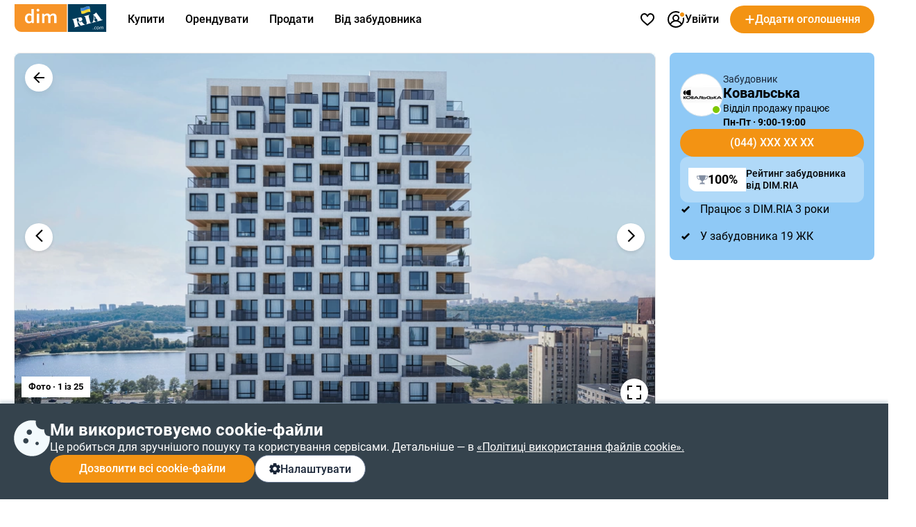

--- FILE ---
content_type: text/html; charset=utf-8
request_url: https://dom.ria.com/uk/novostroyka-zhk-kub29-8492/
body_size: 172460
content:
<!doctype html>
<html lang="uk"><head><meta charSet="utf-8"/><meta http-equiv="X-UA-Compatible" content="ie=edge"/><meta name="referrer" content="unsafe-url"/><meta name="viewport" content="width=device-width, initial-scale=1.0"/><link rel="shortcut icon" href="//dom.riastatic.com/css/images/favicon.ico"/><link rel="apple-touch-icon-precomposed" sizes="114x114" href="//dom.riastatic.com/css/images/apple-touch-icon-114x114-precomposed.png"/><link rel="apple-touch-icon-precomposed" sizes="72x72" href="//dom.riastatic.com/css/images/apple-touch-icon-72x72-precomposed.png"/><link rel="apple-touch-icon" href="//dom.riastatic.com/css/images/apple-touch-icon-57x57.png"/><link rel="apple-touch-icon" sizes="76x76" href="//dom.riastatic.com/css/images/apple-touch-icon-76x76-precomposed.png"/><link rel="apple-touch-icon" sizes="120x120" href="//dom.riastatic.com/css/images/apple-touch-icon-120x120-precomposed.png"/><link rel="apple-touch-icon" sizes="152x152" href="//dom.riastatic.com/css/images/apple-touch-icon-152x152-precomposed.png"/><link rel="apple-touch-icon" sizes="180x180" href="//dom.riastatic.com/css/images/apple-touch-icon-180x180-precomposed.png"/><meta property="fb:app_id" content="1562482813984036"/><meta name="msvalidate.01" content="634E07BD8612C1BEC5CED96AC190C573"/><meta name="mobile-web-app-capable" content="yes"/><meta name="application-name" content="DIM.RIA"/><meta name="apple-mobile-web-app-capable" content="yes"/><meta name="apple-mobile-web-app-status-bar-style" content="black"/><meta name="apple-mobile-web-app-title" content="DIM.RIA"/><meta name="msapplication-TileImage" content="//dom.riastatic.com/css/images/pinned.png"/><meta name="msapplication-TileColor" content="#f09213"/><meta name="theme-color" content="#f09213"/><title data-rh="true">ЖК Kub29 (Куб29),  Київ –
        Ціни на квартири в новобудові від забудовника Ковальська | DIM.RIA</title><meta data-rh="true" name="description" content="Все про ЖК Kub29 на DIM.RIA ➔ продаж квартир в новобудові【 вул. Березняківська, 29, Київ 】⇒ ціни від забудовника Ковальська ✔ фото планувань ✔ перевірений хід будівництва ✔ відгуки, характеристики та інфраструктура житлового комплексу"/><meta data-rh="true" property="og:title" content="ЖК Kub29 (Куб29),  Київ –
        Ціни на квартири в новобудові від забудовника Ковальська | DIM.RIA"/><meta data-rh="true" property="og:description" content="Все про ЖК Kub29 на DIM.RIA ➔ продаж квартир в новобудові【 вул. Березняківська, 29, Київ 】⇒ ціни від забудовника Ковальська ✔ фото планувань ✔ перевірений хід будівництва ✔ відгуки, характеристики та інфраструктура житлового комплексу"/><meta data-rh="true" property="og:type" content="website"/><meta data-rh="true" property="og:image:width" content="620"/><meta data-rh="true" property="og:image:height" content="460"/><meta data-rh="true" property="og:image" content="https://cdn.riastatic.com/photosnewr/dom/newbuild_photo/photo__626988-620x460x80.jpg"/><meta data-rh="true" name="robots" content="index, follow"/><link data-rh="true" rel="alternate" href="https://dom.ria.com/uk/novostroyka-zhk-kub29-8492/" hrefLang="uk"/><link data-rh="true" rel="alternate" href="https://dom.ria.com/novostroyka-zhk-kub29-8492/" hrefLang="ru"/><link data-rh="true" rel="alternate" href="https://dom.ria.com/novostroyka-zhk-kub29-8492/" hrefLang="x-default"/><link data-rh="true" rel="canonical" href="https://dom.ria.com/uk/novostroyka-zhk-kub29-8492/"/><link data-rh="true" rel="manifest" href="/k8s/api/nocache/newbuild/manifest.json?start_url=https://dom.ria.com/uk/novostroyki/kiev/"/><style data-styled="" data-styled-version="5.3.3">.idGVJm{min-width:16px;}/*!sc*/
data-styled.g2[id="sc-ojlb5y-0"]{content:"idGVJm,"}/*!sc*/
.bCiqog{min-width:52px;}/*!sc*/
data-styled.g3[id="sc-s65441-0"]{content:"bCiqog,"}/*!sc*/
.gyiPEE{min-width:16px;}/*!sc*/
data-styled.g4[id="sc-1whx24i-0"]{content:"gyiPEE,"}/*!sc*/
.czCpgH{display:-webkit-inline-box;display:-webkit-inline-flex;display:-ms-inline-flexbox;display:inline-flex;gap:8px;-webkit-align-items:center;-webkit-box-align:center;-ms-flex-align:center;align-items:center;-webkit-box-pack:center;-webkit-justify-content:center;-ms-flex-pack:center;justify-content:center;white-space:nowrap;overflow:hidden;text-overflow:ellipsis;padding:0 16px;border:2px solid #000;box-sizing:border-box;font-size:16px;font-weight:500;line-height:normal;cursor:pointer;-webkit-text-decoration:none;text-decoration:none;text-align:center;height:40px;border-radius:20px;}/*!sc*/
data-styled.g5[id="sc-ypmy4t-0"]{content:"czCpgH,"}/*!sc*/
.hMSfsf{border:none;line-height:40px;color:#fff;background-color:#F39313;cursor:pointer;width:295px;text-transform:none;}/*!sc*/
@media (min-width:1025px){.hMSfsf:hover{background-color:#DA6F03;}}/*!sc*/
@media (max-width:1024px){.hMSfsf{width:100%;}}/*!sc*/
.hMSfsf:disabled{background-color:#F1F5F9;color:#98A2B3;cursor:not-allowed;}/*!sc*/
.CezTR{border:none;line-height:40px;color:#fff;background-color:#F39313;cursor:pointer;width:100%;text-transform:none;}/*!sc*/
@media (min-width:1025px){.CezTR:hover{background-color:#DA6F03;}}/*!sc*/
@media (max-width:1024px){.CezTR{width:100%;}}/*!sc*/
.CezTR:disabled{background-color:#F1F5F9;color:#98A2B3;cursor:not-allowed;}/*!sc*/
.gQjFvV{border:none;line-height:40px;color:#fff;background-color:#F39313;cursor:pointer;width:100%;text-transform:uppercase;}/*!sc*/
@media (min-width:1025px){.gQjFvV:hover{background-color:#DA6F03;}}/*!sc*/
@media (max-width:1024px){.gQjFvV{width:100%;}}/*!sc*/
.gQjFvV:disabled{background-color:#F1F5F9;color:#98A2B3;cursor:not-allowed;}/*!sc*/
data-styled.g6[id="sc-nkvwct-0"]{content:"hMSfsf,CezTR,gQjFvV,"}/*!sc*/
.gdRpOa{border:1px solid #62718A;background-color:#fff;color:#1A2638;width:100%;}/*!sc*/
@media (min-width:1025px){.gdRpOa:hover{background-color:#E6EEF5;}}/*!sc*/
@media (max-width:1024px){.gdRpOa{width:100%;}}/*!sc*/
.gdRpOa:disabled{background-color:#F1F5F9;color:#98A2B3;cursor:not-allowed;border:1px solid #98A2B3;}/*!sc*/
data-styled.g7[id="sc-cudfcr-0"]{content:"gdRpOa,"}/*!sc*/
.cCajEX{background:#35434D;box-shadow:0 -4px 4px 0 #003B5626;position:fixed;bottom:0;width:100%;z-index:101;will-change:scroll-position;padding:24px 0;box-sizing:border-box;}/*!sc*/
@media (max-width:1024px){.cCajEX{padding:20px 16px;z-index:100;}}/*!sc*/
data-styled.g8[id="sc-trfd2u-0"]{content:"cCajEX,"}/*!sc*/
.cEXyiC{display:-webkit-box;display:-webkit-flex;display:-ms-flexbox;display:flex;gap:24px;color:#fff;}/*!sc*/
@media (max-width:1024px){.cEXyiC >svg{display:none;}}/*!sc*/
data-styled.g9[id="sc-trfd2u-1"]{content:"cEXyiC,"}/*!sc*/
.beumRs{display:-webkit-box;display:-webkit-flex;display:-ms-flexbox;display:flex;gap:12px;-webkit-flex-direction:column;-ms-flex-direction:column;flex-direction:column;}/*!sc*/
.beumRs a{white-space:nowrap;color:#fff;}/*!sc*/
.beumRs > div:nth-child(1){font-size:24px;font-weight:700;line-height:28px;}/*!sc*/
@media (max-width:1024px){.beumRs > div:nth-child(1){font-size:20px;line-height:24px;}}/*!sc*/
.beumRs > span{font-size:16px;font-weight:400;line-height:22px;}/*!sc*/
@media (max-width:1024px){.beumRs > span{font-size:14px;line-height:20px;}}/*!sc*/
data-styled.g10[id="sc-trfd2u-2"]{content:"beumRs,"}/*!sc*/
.iTYgYO{width:-webkit-fit-content;width:-moz-fit-content;width:fit-content;padding:10px 20px;}/*!sc*/
@media (max-width:1024px){.iTYgYO{width:40px;-webkit-box-pack:center;-webkit-justify-content:center;-ms-flex-pack:center;justify-content:center;padding:0;min-width:40px;border-radius:50%;}.iTYgYO span{display:none;}}/*!sc*/
data-styled.g11[id="sc-trfd2u-3"]{content:"iTYgYO,"}/*!sc*/
.ePFRr{display:-webkit-box;display:-webkit-flex;display:-ms-flexbox;display:flex;gap:8px;}/*!sc*/
data-styled.g13[id="sc-trfd2u-5"]{content:"ePFRr,"}/*!sc*/
@font-face{font-family:'Roboto2';font-style:normal;font-weight:400;font-display:swap;src:url(data:@file/octet-stream;base64,d09GMgABAAAAACXYABIAAAAAWLAAACV1AAEAAAAAAAAAAAAAAAAAAAAAAAAAAAAAGmobllYcNgZgAIIECFQJgzwRDAqBgWzzRAuCEAASgRQBNgIkA4QcBCAFgnQHIAyCSRtATxXc8eA8gFDB+gtFUR8Yp5jg/28JdIzIwrsUUN0FEgLRspwhQrmJE0hKlqu1ddSa1mF3lZpQQgZNsMPuO6PnO7qJKzqU/LTDqK3H0JPik1g7Y2GJjN99/uzw/supWfIJIGMVvXXD8+qP9BP5JjgcobFPcnl4muvfM5M7k2Q/[base64]/1pqxYsmsu9wBNc8kDoCiRcZasUG19jZ+dJ+SpV1UC4tn9l+1hsRhEshija7NUdh10gcAm+xBSPbsb1wgEvoJ6bGmmYy7rxszH9/1e1bN8FRCqfI2A3V+Ju5q5T0YHOuXfTAI8cfXyAWFHgJICjPRI1iZITpQ0T0hfIPSTISZRzruLpRTmFXFSupqhduduian2mG5/eRVnbXzLfA/Kl3QGC+KRrvll629d1WQliJRXxVrry6rJ3fuqzlje0JSSIrru/+69Fkk0HnAplqtWUQTaBA9maNsj29EB2ZASyq5MghzsNciRnkGO5gpwmEORsUSCXyQFJMqZiqoSEka2Zw+x/4Gl3IH1OKjkaSF9AJkUB6UuDEmKANAwMg4R0yXnkGMCNhCRkZKNyLsj9MNgzKeDML+ejaXOI6UiffEVH2Zv2pr1ImJ12nKc2B/xxzucfrpR7xM0uk+fS5nBzv4x0dzCePE4NnyQM06kSTYhti3IZeLcYGeXk9quxFj+KYtEs7kWPF4pj9I6j/4gge1KiQpUadQcdctgRR2nA0aJNxzG69OgzYMiIMTwTpizZsefgpFPOcOTEjTsv3vycFSBIsBBEoSJEinLO+N7a2Ts4Obu6e6BxzCzNcjTL045A34V7I9G8XDPyrSuSLFlUUEWtUW9Mk2Sb0EEfQ8yGU323bdauHcdcnun4ax/cWvcgfEFLPg4TmkOydJeDj000pt4rW3aaxjpayiF8sGW4py2Bfgj3SUKifJutaBpVyS3LHSZv3BD6SN2OXrM2GjYqjiznpuMvunTyHKBVli3OTals5E9P/lu5pa8k9IqUpU22djkixyT9WRRom6JNlGDLfu2WsUFHH6oUpve7aZtjFGMUG0iFe29eJuXnATTKlOp91OqTKSWK1IbS0TIFIUqkKe/D/lQYze/Yes8hDXdveTLpt08Z6LNyX0wlRXKLyV1dE1oT4y3W8BZvsKavSUD2M+Br5ive2gws+sphsT1eaJtervVe8w/5NhQzWWJUUEVN1hHZZLRlh9DHEDN5JJzl7TnwwBe8RNvNO67tom0DA+iK6LsWNXd7i9Roygnh0Dj11SXKO4E7Xg50RbmbMOAINs38vQgwFu2Yu5K6gwbnE9l4/WW9IVu2NiLbB1IKIAtT450GGWT+MnGq3IHMRd4tuDUSaD2URrltU6pd23Eq6TgMVo8FkWlJd0aIubshQSO7A79i1xVa1OuVUbMW1dqqt9C9EyV60DXGyeDawGW606cT47tSFJLhzxEJGGS5UVwWO68yhXDTA/RTtVe7ndvFLkAX7VBijVrGS0A2epGJbKQi06iDSk1Lfgb9JW/YMEBD/hcCPwwY7I8h/zGbdoeeFhhofpxJxIXhme1da/x77aqzt++9rtpXZLxvQX6RtDc82q22Q+Qmy6rNp3mnprHKFFnXZoZL22B0fkcf8gc6F0KzXXbXruxNaavFdmsM1kjIu1VLU/9fLG380Js+9x7Sl1kBo9t/r3fkhLW2BvsW6cc+JO+zgFqaamytKv5ZeipriIqqYlC3mug8qAxQQpmDj6upriGvuiO9Z8z2885Fxzf05hBb/nZJ7VKWDBxqrJW+TyOV9jOLEJP7d+t9Y2s8sBe7hC0mXNR3t+u7NWyMf26gDdvupBuGmacRGYnsIOciq0ywzNc5aPS5y1Jrr6Lsappm068bbxiigXWNk50rD2frfbjieJ0JM/b1xdwU+LbzgSBJOh8G3TEgkzRIAXlBuaZrrBFC3GRAMA1nFkAw7zoDszGjEKpOm6vSDDXmK9xJmD+sNzKyAMqcex3zOCBhJgFTTVO0aFSzcJuhNduF30nRyil671VIuGVmAE8ld5iVaB7Q+FPx7Y3pGoMUzKQAwE/cFi6C2YXVzZEMMlrrTFH1EWtJayo5P7JjtCAFfXX9ktvS01V11ayq4unrxv2pHAfl6aILpBV4pflS6M/2Zs8n4vrdOOgoJwdgGWDVfE7wP3B+ezmDlaAXAGLXAlOkCHo2mOsnbGD85s8O7XeRY11ohV04RUBURM8qif3/hFgf2mEfzlEecCryb28pnfTP+78XX6sQFOHdpwLu/kJ38aXEjzL/3V6qzGUwujGEOqKD+14e0lKd/rpwQTSKIIiGGEezFESt/r2RmTFngcKSFWs2EtgWibRTaa/yokoXPdlVugyZzpfdVdNDlkuyeTqiUbZCKeYROfKRJ5AnvWzqtl6lRgFz/w8klhsoNkp4Y1diUUKowMSqFPHUQbiyCdQfccIkjcPg3vnkngQ9fspQ2r9vcn3U06PPmMDBSWOlol2ELZwCt4CzxmQ6sgoHNxor7eFG7UBXbxWCYuHKwkOIhSvtFcODiHCoYefAEFLhKVqKMLeTI8Kj3U9WgvcmyNxbTyIQ8Dg4HqeHW3ixnyCIfJAe6Yx7/MXBReOwb69RP9rbxRu+c7wMvLctQUZJSdEOfmPPtm4tewOBgIOrVSceyIyQMk1tpR4Z5U7JPW5z9x4HER5+mFxSUYLv3I4EhWsI81N54x0OJTAWWC7BjdoBWs0+muFmO0+mt72tFYLMvI0tDu41DnPztrNdjikRjo40JjfaCU3BJsdM1XhtA5S/shD7FZG9AcY5r3fgweO9EYeaT1euZeA1bt7wyvzXEaTY7dI0jcm9b49tBT4n92wCbJcAdNjdf6sCqMQX8zC8Z/CAIU2nh36E9lZgymNAuhxIxwOr93xL+LmQlCtkPVmySLQg6c6MzoZ3fSMzlaSULEvWXw5pmF5Z0tCmkHMs3C8E/zNoETTNzsnoQplb0k6uTaMleRNdtCcXiaT0qPtNT4ka5ylkzVNTlj2RSy56siQtbbrc0+SDRgzYnIyP3mk9WusK7rikv2ptc7rbtJRocEZLnxt/WoVQ5C4Cm4rPL4Ni21zKIuIoJ0ZN3/QuWA8oWogXaD9dOutVljPh9i/YESme39H1Z8vOPmJ4E1oS9UoIWmPgjCPHiMhjEVmGyY0cYjjGhY627g9a6NxGEi3GZWyxbi7xpfZqE03uXkXNTvdUbtUd9df/NFvTeSvSmbnocWSzAnXNfkW097sKmEfpz6BqYiWnXOD8gi7PqbgE0ynG31Pl9e4GFvIz9iCo4xUGTKy2EgbOJF0HNL7tPykZ1rQl8oWpP2kyb3qIjVySphCb3TrM7dQvHFyJUv44uiDDsoxHf0/I53qFoGFO/[base64]/[base64]/jzKdA3RqraPvRx646p+LB7m7oumkx0a7qgQdN9Fk5s9nKxXp/HM9tZZUc2ysE+S9HmFAmTq3fYhfCzZASK49Ck2WrrS3jwSI7smhLa1flayaLbDpG9p4nsGHhzHoRQHiXyCpse3asTcMC8isK4Z2R5eeEOGVV5RjT68Vs6z37QuNdr0zJVo8L2s4830A5fp9O8rnkeG9mMRQ2rOAtxvKSRfbcV400bH/i/d1CbkyJc/9fvEfw9L+BEa2Mxlagzw8hmIXva0ETHhPnOHlZk/8JgZSvTqwHiikvJOxWqKYfcO58hkmkIiXnHlVSL6nLdDjwJk9Q9NPFH75o8SZVbQzIVjmd5aQwyx2v2euVtYpuOu99SWY/x5bvP24bexSShITw76WWYS58jy2TbJWWsx+mhVsgLxHxOWhcsvd1VftsgPAoVzkUgmWXHnY1yF0qLwLpB5mjHjKJ3FYzNjxM6nh6JM23jm9QEEZPgqwW1CtqgmBdDFEGw8YCX75SuawYAwfMyBw3c3a1D7S4cI6DUm7aL9GMtQIVamLz4fGar7r+Ng6NAhhFk/wAR1yYape0zpv8rhUN+edD/uh405mM4Pz0h8oP4C7lBfhB74H1X13u3YADz7//uM8OpdBDjiQq5g9lj/599cmoi88s93JhGpe8Rb3yeVpmdEpRdJms95kLk9If5Pd+oAziDYonynWxzJufJFESayNS1zsaaEPTgv+VfH8g2dtypVzmloM5qjUZ86KxEXCgqmluPtnFORuMtL5sZQNgk1+SR8KSD/2Mctr98AjXzN7XmZXNF4/[base64]/0jO3tHYbFpHXiNE3YLmG8D3lo96c8fdlQdkLIZ3/+ZtS9l4XVT4X0vmDcPd1rBSXtD9/1Nv1vLigc8XO6q3wrze4kQdxGVgEcPx2cyfHFY3df6vGOYQebJjL73Kr5nCtuppDn43TVlI4FecqZcJ0c6Q457wevDm0dqeadTr7XDAp3svBJsJGzOyqh2uKV8XHGwj1kW8cMxDB+BVGkyPOuxN/3lgvXA6SiFZe/Lf63+qlaOUgiUW37wKC948+lNF7Q+R/rmzLRxM9G35KiXjonJSq5vhJTg9fXHR0xoL3Xj+y9F+XvOhDcF61GhUPFp4lh8tZSmVW8rVXpdTan3I8Ye94xuGgDYfIXWBppAlZGs5CYLFgJ4kx/6mdjE/YifA8omtd2hHe6EW//Q7VNNSWV0MlbTVttAJcxzmfpLkpknhmhPj3LRor1ePpgL8VW+pqR2Mt8lQA+oxvxKPIf/UpcHwP60e8QHGsTzyEtl6gcUBZ0FsKKHmrXM0vgywa4/04QyJ1P/NsyY0YkucsA4pbGy9l0xsKoGRJFePJZHZw5BsUOO/cA59eonH0SfoIgBGjt/uVgNLmkrSE2qICVM5JkogQ3Hzw5t7mCur53MgkWH4Os7v98D9swNY1hQfwcsAjQDAJBGH0XYaNhE2esBYXudsX+Q61fz99AH1+idaE5+pzZ10loKypNju9rqQYOusXT7pHEg9lg978I2KI/PMKMWGAI7hr9zDxu9hVvr3IIP+T1Dp6HbuuvaF24/P+k+QdNbk9hZ3SRE1+e/+GPANazzO2PZzQlV+ffa04nJ1wfvBdaOEO/+p9Unp7jBb4an+0/fudim+hF+9cZFP664obWRUpwBTT13SrAlWTmWizC5u9EqwxH2yB1WB/JxI88aEAlseef04nerDY9plXinp3dCmEwJRjvk7eHLU+6IhjxItq3goYg6VThjnyCkwg+EPjae+o5eelMSCVUdaobKcQVXgdZ9v/mzplJ1kLxNurH55Orqzdkw5jhcneW/wy/njx831/nl1Id8rXC+9fvw+bns6BzfxCvuFyVyVi/t1cQr3E43jG3VH9AQdJcbgndy3uBVt3UXAcCL1PzDqhViW82x4QqM34c3hAHLCvq886eu3hA+jLG9QRoKqXfbxUAkoR+6RFUJCkylmXAncpe+Ohpk9mW/Rdj5XQZf+HOLk9lbl1pbzl+mN+aN2syez7pCiL1tEgdX1EYk0S9Qnm6SjVG6sYK9FFMbt+yO9Jf6g815ZmT+7gbK4+zPVwJlPiZ58+jXpaZoDNt/+rZTIMnTUMnrpEHYiRnxb6sD0FQEf330vM5kogbS5MZ1aFqFP+PNkReiVcn7jx/FL5KlZ518fjT8XPo0VSQQ4WdZlxRemyBfJMdeaQVH1l943a/OaBNqEbLeMFhc0To/UtQ8RGfMfyB1rlKUKKl0KQRFKOf81q42OtVftjCWQPx7YfR6rWMdq7mL8VepTW7VYW/roGlWbhGFUkICl0E2EULSDm2+YImNfa/H2GBxKy9jfvWaQuIotUzYUvVC1/[base64]/EsxhYDYVwQXuqw0jS9w8pPVciemJ+C7tkgJzCba9mpCtIsB3EinlHMQBhFDBbe3RLgT4j1nQgZdTyka/l4PA2t4fcSDwxCC8Otbc/us8bbrP6l1IqGx0f6+8SQQ6Agj9FZb4RHrKvxLPO21pV8rE8tVmH5P5uT4sWBkPJMT9g/sfs+MXIOo/1ToS5pbzG/sG/9VSccWlIYmlw/yNtCq6vmr6iBczxiMGJL3Jzj8/xyPGvYpvS/r/LLZ7BCgivoJQSPIIf6OlakmS8e9nS+KC7sXGkxTcDjWe2S/zMfC7LD1GKaIqtf9CHgxSmnqEBvoB7GE5ZKDFHXQ+RRabQHXiiq6pXunjozF4FKDapDmJ9iSnh8nE9egNoZNIIw65g3kZvyeQ7UkKpkLgKM8U/[base64]/rcpopVmRQ8rDSs0bUDuGLFYDP/GIYTehLBa2zDBZyM93f0iQAApKKl4uNvvOUTMlvRETSwmBgEcmFCzjY8f7FAu6SlNM39OKu3PhfWjI+7fv0ZIinnk/7R/PVl3TeT1c9oXSvZE6silTlp9aVNGLIGWFkl6khbMiO0Rnf9IQ5OLH2Ud+rr/1DHqWtMXaxKIkmKioqJmkH8fNzF+iZ2jITEvMOpg3UTZXc670W5uE1FyeZytMlw/dgo466gUm74TfDD2DZaNfVZbLb0t9Dx1NX11dfEbvOyl18L7oYZV87z2nvj2jTvC2+rCF9XviM/deEzscZe6cIHUGmXUWKe6gjGZ8gYnApWOvW6M4mBq1feMgFcUpXdt0XGNlawaGxCyVqnOXyM/k5aPsieNju50rXt/0+m5jnrQo176SXHE4hZpG37qjd7qg993gahPoxSMmNwiT6NvfjfrVSDn1vBs36+7jKVhEn2FNNV9zya86wr5r3yUnDTnRkT3yQOz3Ha//LO5bkm0/7e/ll79B8eBg8v/ILaOW7dBkG4IeHgN5InB5dPoW/PEh10GZZkPOwNKabeWM8PXmIhLi2ya9a5/[base64]/[base64]/oVRJ1FX+ScrTMjLn4VysX8lokgZgFyAIUFN99EIXqREJlFbLemfthNWuAVr7tx+JJ8REpTaG9zrqtOOZLgFyMucz2rx0YxOzTM0MzKXPrznqyXq+lsa5iUSpA/AU9rQ04uBUykCQv7epmTgJ8uhf5ATxqjahl4jCYtkoZB5EVYD4jyPPKJBLnU3qEAHQAom/1loCBSTerETgV0ZhQ8YWTuXY66brsGDz1FAV1Tz1Tb9VYAEJ1A+X9hIkZVBp/ILUmcBUMwQWcj0Fb4aBkhW3XeYwuIjaQoN2ypTsR2AZ3vZB2l2FynkYN8cmyQtK6Jtt9h4ep4w5pNMITUkmuMRTBFWDg43VI65o/vTfLIweZikD05dqoNLE2nTDDwJ8qvyJwhBEYVszxMaNbpZgBOM0JPyJLyRWcxSu1zG/PGnmaLmyRyyRISNX/[base64]/h1kRMyMQjEUW+F66Sb9Nj9VkPSGgmoth8esu1D0dpT1X6NFwrNJsO7TcPHa5OWtXgcV0+b7ES7ecstvTDI/DmgWipaJxLeWqNFajfw3q16qVlqZUIcidCfAIwBC6doLVNYS0JlfRCM8sssF1gYyt5lqURID9XRAG3GwwFMWc1uIHgquSVxqHdXDr8pdyqo+q9WPwgV+lNWYoB6rKlE+iAC92xZlcRADUXMc/6zck9YzQxOhQKESh2Vnk/FTvJKCtc0IKgEGHrJToqtCJhCUlKsxWDSTXegIM56YS4+68fXHkUwgkAJnQuK/[base64]/wzHPJLLA2IvYdZWPjIO7iqtI4pY/3Ud2IImHYqMG2M/KLPNooyeDsUTNw6lRrdu4YLy/I0jtHUpRuDtNbKfIhgJMq/0YJIncGo7BoDcKutTqoeu8wualO3wCWI4QvsqbPJVqGdadPKd+elTVotnpsr/QmuiXdxH6ZnzpJZF4C8xVMwqkNQ620tx9+0Xeatqy2msgiRAQthL7KrapSVyvXTKQuogJ7ZpF1xE4X7mRFfGrsShiHUWp1igtU8lMXpsMPS8WHk+Hs9pLszl0MyG+9ZLatOBjt6oeLl9jbeblRjb/sn1f1MWb+LUs95UDHXClXSbjLe6uV+8vUntiYh4cQFvTyMhM6aE5CLmYva8ZZJOndfHWsHjKpg3iSxCAAkNAvQT0uTPh9zmQqbtRC9BUFE9TGg0uym2tW1OrIlDMBtbilq55krpcaY+7ntRRnu614oOUY3b3zCvtMu3vLXmTM2K3nbUejU/sVjMofWN8NCqApgZn32ftYw3ZIh3qEqbJoMCdLAZI0oYmTdFSEpq0sz693Gp4IV4v1GxNqBFLq201SZUrcJpEZID0l10jVcx0+PLKACesYJU9sX2fptv9RLgZ71MIKE5AiR2sjE6i2sbrO1pxIK40hGWYF/VhAgmQKClil6IDXnotD6mY9L9NDK0eactsw5mQ25rFYsisuSg1Fhgr3X2rrzOmXoD6dbe6hFFUr2ZhQ9io2EKT1cPV4hFb1iSKQMDTyo8zNgIcf8L0CsLGhNiZsKKV3rVDiblVulCr6NRCzqR1wCdEelVZhZBkFhMnz74TsTeEVPgL677xhhhdd1DuQdLVRX/[base64]/l5YF+VtN8dwNjpenCK5iU7edivwWq9xgl9cXILQOmezpMihww2n6FOPQ+zCkY4dd8SA22JQybwwuV8kR37ZY5vrZ26JWhymzjHVuO3bj5R0eW0etZEHcxr8wDdRCft/vWD2+4aQkauzHeZsGEv8m947dAvinrSm7g+kKfF118a8MUGrWEzDCoA/c3TNSnbnMiSNdjiNtKxjO0JqGPnf/Bj6kNvuXnwkq8Wkv1ytFriyG9adTqsVS/G2GPkKMcSeThdDbsSEi4TdLQpsq+TT0oHbwPogaUUlZoUZQCX+xBNFgDU6f3OV7S6irHqR2CvQ81iXNxjSN/LwJr5auCLOHjRezMy5TlQsWhWbGB0Xkwr+ACqhvq+++TNFnxys4xFjVdytAAh7tywFyrbXUXGq3v9SUkjN7oji2yVFqW0cja/uoK3Xcs61d33ZVVrBSWqcVGcM54gSeCLuOj+xBFhjWKoefigd4kuflwleUKLkcEwHD/sB5zeziP8uJAEHTv7n7DsA7v401AeDb5PrXXuPvQkm7owB62dnHtJf+zwf6Q6Cx/0/yvfrjCR5oihEdm/4Bys5kI967u+hLjuKv3Kc74wxGJP2C8Wr9Ux3NllT46JokHtIpGLvkVMbh41yY8U+bStLn4RrlfCNTcSgKaH453IyRaLyRMlV62tPQRLoQFD2lX2/[base64]/[base64]/B4Kyh21GjINybyWCavGr2wtWGC59zGB16yBPTNj21cp6ce5oereWpgct+LZ+Hiy77YzJ52ZYb/PAqeXrl62wsnUczdgP1MM8sf04ZyB206851ZM9z7/nLG9M8bxUy2JqXD99PmsW8MHo53AoPxClPxp0ivbMrXJsB/pvAet6TofBiR3tLi5nAc+2s/an9p91obSZyr73Q3kYhNs/Bt9ojrc0EXmh/ag/aje7NRM5LS6uhJLEiRAEAAA==) format("woff2");unicode-range:U+0400-045F,U+0490-0491,U+04B0-04B1,U+2116;}/*!sc*/
@font-face{font-family:'Roboto2';font-style:normal;font-weight:500;font-display:swap;src:url(data:@file/octet-stream;base64,d09GMgABAAAAACYwABIAAAAAWhwAACXOAAEAAAAAAAAAAAAAAAAAAAAAAAAAAAAAGmobmnocNgZgAIIECFwJgzwRDAqBgBjxRguCEAASgRQBNgIkA4QcBCAFgwAHIAyCUxuEUCXs2IsCzgMEUb/9E0VRUobEiiLYOCCQ8A8I/v9TAjdkYDX072UUGI6nUc8oloC6tWa8fa/uV2hRolOSr4hWxQO6ir5feX21paAYUW9aWIvr+/p57Py3nNdSU8ONy3/x0PjWcAwbsBjBTlsLMTiKWl2kpjxCY5/k8hCuxfuSnUnu7kOBmVwVkDCVwLaaWH3YAZpbd2MjSoFR8xFUsqxZCC2RYozeqHBsY6RD2BCpfOkaKRiJQbTOKGKM6B3178D/XZZ+lZH01Wf6zmra3Y29rjJg6QRuWmM2wSkAXgCLATsY6Hkv9AAPgIH/+v30/QDxC4JMika2yteKu2d2itG2gYbyYmpV7/+mtanZmV8yl1uhziEMDyER5noPrST5JqG0cMLg8XShSrPb0DxPFwwQ+PblT0u6Bvha74NHO24tK2H4kA7LdoN1WkCvucJQH5Q6s64Dc7U2lyrFTL4wlLQFaGNZvqIJe0VjmRUuAop4AbQ3+d++71IdwAKHMuQX7BcebF/mkjIXCiDl14nwP3aFrITU//81K1t3/mSAa5YwMyxbuOkWblHpX69CLz/VkAz9roZAU3UaeSA95zCoBXQrZFeWEB3w8SvsrlthJIGwau36nzar9D/ZPcDSIWTn6IJQWoIkuiTx/AEZB7q91F60D4hk2VXT6pkljg4hyK4uWogOwmD9zQ/laRoZu0KMWs+zgf1uGdNyVf63PaSYxggpxIj8nK/RqPusizRqFRSEDef/tSiq+YCTwcy1tpNAG9EA2pI20Lb0gbZ3Dmhn14AOZQV0ODugozkAncID6GyBQJehAhUVczFXQcHMli6D77u/lROAOicSHwSgLsB7BwKoSz0JIQAKHMa/[base64]/+IIKauqaWjp6+qQWTzSa5m+RvW7g1sWbE+whvA2gAbALfGlSF4HVi6VZ4yne2asqazUpst8NtPX+bQpF/uGWx5sV7JXuASQ0KDFhwHmhEnlDkEgBxhHN/vmWoEkKbGjG3gD4mWLqrmhjoUm7098cWbjWF/GvZxtJg0jLFYMCC80Dv5MFFoASII5z7861ClRJia8TcAqXMfcsTwtJvVT2XzZ5z65LxBmSbQYICAxacB/otT1wESoA4wjmjE9wgbkF1AmFGgqcRlpQiWAEW1rEIFhjYAgMMMMAAA+NggAEGGGCAgfUACwwwsAUGGGCYC8x+07ZatM3EjaCPTcgW2YqDGCuaCxQ8Y1Llnx7/a0YYv+o3rc22igNbgW0NicfMWyAqK9kyN9kN1myGFhYfa3MWwyyGdbTlpFkSdOcYC5oRaEGhRdCWPGPE06raiWYYrNBdY7Mybh0qEbBUf/HVwj5pzmUN3UJawBuM6Y/0/e5ztpvntp6vWf6IQ7pkuCV0y86YB6MaC7m7ionGLJiYxQyYgskY5AGsBFYwKwkyvcKtgYavgthl2+h1X4e3iYyYIjBgwTGocJ5Q5BIAcYRzbgAt7p5AHxMsWdZ2t8E61jummsIZ6xk2pGWKwIAF54HW5IECilyCV24cBB8B52ighT4mWK6ulGvTKepes/[base64]/a5iavOisBzo0QYjmEb57AigoAOx6AAFkfAh1iwkZUublxrqs3ghbVgC7g31LGmAdXpfpNeISflZ+PC9gHZIVjkZ0b7RcbGazD4ubC4mNc9j5ujE5nWpViyzqU+8zDudgeUab9sRHO1+AQrlcksD/d4Ct8NWgP3bBGy/Zl07FpsJUW4reIcd3OHEbgFNDkAUBcIeqs/j7i9zirNkDEl98L6AnKp+44vmYJl8QK9alfSG7+hbQnC5NutiPkXt7nezViamuojqbKg4omKIUhYYC2JlzRlzmHc9wXZ35pLYySr/ycvWH+rwdhh9xkhjodX1u2lOUjhwWauTZ3Otmm9A4wPqLsZJpn5OZbVgYHuC6us90/4+6eWeJyVlgZQJKLu5NsHequqlWo1bU1vduZYm/e2DPWFtAF3dYsfPTuXctcpnpW0XXGL6OWh0dDBthYdhb6nwNTuGGCaJQzYcL8OpQOvAElcBwJlnB1YAZ7nrACyNJUpDE8SyW7jJuCxPsJywvN/UzMwKYJZ5C/izpWBJwuaaJ3UMmqXwWkKnCk3UBIvOc2T1tXjjVQkANIaSw1IF2QMGNddeOphvMCnOki4AUAVaeBLmeOJSEF5RucKdo9Ej8kU311kx41PbYeBMvwK76Nb0hbyQnyG/RUrV8WL5iDlWvpx6gLKGnRu+4fMF2dbii8r18jjgCFszwCCAtZYXwGIAzu8PK7Am8A0AsXPSyZEzoposq4ptwv2llhbt5aixXmiFSdiGe2RF+1rd/[base64]/AqH5AiwIz5Iw/2jKf6p8KQnt3daBwRweHrw5WAAP1sEGR7DraCxV5Y/sYzp/ZBHfD2c4tW3d8Ll8fGoMusnDDL6LhSjN9byo1h2c9YQjH0lax8+VxNMaq/w7ueg8MLsZykigniBeyVoO2D9JLa9BVtXB42rZmrdHjrXhV3rDSAREscmMyWigz8fXma5a6Gymj1Jfl7GfNGW6lJI07DpISoeAmG5x6uUupVJpncI7hOhMJHh3ltWWCEBgI4YZkiBpMzF/1Kb6FRNOaUAxR0MJ9t9LCWU+CFn8yxofJZtOAfkdymYpiTGeCoaJ+ZlCD2Ct19bx7/sbPGAq842HHle/[base64]/[base64]/[base64]/yi9GY8b+B9jQ3V4B9J2QdUe3+J1EW0XV9aKJLZfrr+BAnyTaEBqSTM0jWqCi9HIFY4HUEUyFHv2qGV1QyChCxiDRf8R6nI1Ep2ajtz9gqHhpQDRsTWkra1cpPs71JTfHiMiM/rKTQD7CR3Txo1Kj4Zp8sjn5kle5Wmt2MPhr/OoMx260IcPK+qSblVM8WnxuqSeQlDsVwUAeu7TKqwBvZKKC4zU0W8cVsbybX6UGXfgMoJkwsIScMGV1R8yzPdcSHY2Czx7T78YGRMW5V4EJVE8nqJJO2WqF3TBs1NiNfcoV1UVv+mbi1g/9WLn0F/+5fHW0qPygeHT/4rx/++1N66wVu2Zv+Jy7qOOoTHXhOetPnThLpvNjjtZMYs1wAQYf2wLf9uMAyXzWiLIUeM8L9fUc88710BJXoP7cA1+jbJyUGeAVFud/bDbNp/ya+qAb/r5W3OkML9uH+aNb5ow2dWwoIyXWOSHH2g/Qa+ia4GL9av1eVl0cVKzK8jH/g/PLJYC+AoLcPd2U729tTAE5SStIBgH7gluLGsS7jAOgcGU0qnXMwAd9hMPfmRzgEPCHYh0yL0D5NqG59d9dDbUppbjjQ/Sfx1Bs1dUeZt3SUsQtK38VsleLTUvEoplc36qOnFGV63QcWYj/bwcgxFG3ubEc2518Bxh0+5ZuETxUn2phnAHzkwNk9YH11LwAuO20+RtTWd/3dNc/8R2a7/x1obB8/mGBIrR2oD2onpcWRSRmpseBZW0s48x3zD/P1cIKWck6ljpD8o4lXP5XOiZ8XV3z9s3dC3lEud2JQSFNcnutQwCScXF810pfcAvRu5Jk5ueI8HP0dDKBbxIeDN2KfzzyHNS9mKzuLwFrN40z+H05ISnJ1NnVxuH9TbOH4SfbxypjDmbSUn5vSMK83/NTioog6P9q9GAOPLwH8RmW4qJSjMWOiPJF3Ymh3ITQESp0ztUg0szh31sw80dT8imQ1+mFtdWuZ0fjLm9qRsIQq5MK/DpY2imWxh3P3c78fleZf5C2P+sNMzp8X1T5k89YlP929/6KvOvVFZETKUxMjmOifOdWXHQEEEAJ8m+YLDojvfTetyL2FqKQ8I+cZRE1fjc0n3Hsc9k3haoDRnp6DUveNutSVJz2v11/8C5n6ujjb4Swun3O9JHO50tkm8kb2Vlc/dcw9vM5zFX49wgXrgTUPBD6NYIWvIa/LC36+w7gjfF3eAinouIv5/pMLxfzldXTt9NbTSRcXQ5TNSRfJ/tPcBohPzrqGRiQjI9x6I5Kh0Qft/oGdEjsDiCM135y6B6EhGa1uVlxbkSLuKq7H8Jp5ooW5obYRgVnOLJJRxer2BgCHGT/7VkWet4Az11JzFPB/JDfoIiuHwJNTyIkAKZ2WQYuQTT1gJg6H3LGZ+Sq+oAbfb+OvzjwNjEaPlf8qXZA8n+TKp6IoJy29oo3JM/FnkMP9o5FZkpNHEysm2E1V6BQCy4S4qaRRJIcJP8N8Lq0rzON18gm11GAQ78zj5q/N4Bs/9qHpm6BKXGY2MTw9PRKMkA43oQRyNNWK14LjBqkj/+xCclGUqNOSPvt6f7HxkcmihoXm3It5YCHP3PC+h8oQ5F6ZH+AMpsREPkylHuvkMEnDnjf5FOgHrHjWAYDe7XfgN2Bh2M8s81QtXwuOHqAOI/fWQQ1BYqXOr4kKJf1BeEjK3WjQzWXLZ9Pnhc82jxbR2dHXQHhQgZrP6lMIQzVI/ot66GvLJlQROIRGXPgFGUee7npdjHuJB8cj/6a7TnutjBgfOu5M/ymvnPC7wVl4DCcioW/JJ+1/5Nd+bERNoFakCqXxbr8a6/+H+8Exz6I5bkUUMq0y1js6PeRB04dKweSrCHq954SUtoXaoLCJ3Sf6bnHk+6DalvWc2peW7erVuI1tn/ZFgO/DLwWpYfSiZOXlkdfQ84oS9aL5hSJNjYXCwnl1AOo59FyqQSw/X6ihqUBEpLBR6h3En1n/dKKv68los7gwJCxV/3ii85Fe3+Sax5th0sVUF921LtrMM3rKlyqU6QiBeWBhlDMOPIglFrRWqdQZSHvTWU9ZHFYfSy3tQwfM9hY3R6w3isn+cvPSft7jOkilJ2no8dVjPtBGJHbXQPW1FJr+eJWe0gkJeuUOrBD0QjjeCrZ/zyWESk1tsfBdsvX9IlaST80pbpxDMGDDMJ7P9Lny1NwUkRKO5Jo8D7vzSF32WWA4eiz9nEAdfV8NLr5wLwz/LnR0HU9ByTGhpz2uDL6DGZ2ID//qC1e3dLwz/ccZ7yWHkpI9YhxwECEyIbq4A24ACLrWm6Xo5OQHK8BKahIVq1R1OLxzdFlwmf/E/G8RJcDUba9gRzf5mN3lM/[base64]/gcd4WfShmyOFOoT/bkHjz9i0/ByNbjIlHa1tXJZho6GrhYBdsc5GdsdHTN/C7KlMXjmaj2ZN1E9bfCxNOU3QzhIbogapt6jREnd5F/6vGaDRE0hUjix5pXKVbAgNIW37zZj6m2IjtoSqS64g2GhpWGapRHRuH0Lq3RKDumm4IDb2peQPRRCFSLQlCp56/xBXpHglFYl616DoK8Y2feWL1fZQ9+VceT+rLQVPSjxyNZRrZtQO2beMw3lmjsIs94e8CNKze8en90Pe0rAysD9DgG5BW9Qt9Gc+LQ0PkWjJEzhGD/byqeXEa8ncV9/u19PG9FWRF8vMM8sJKCEIWkrloskN5iCOZjb4xDqA/zEQmyX1r/Dg42QFoK4uZdepbjE9NSN3KwBtgjnSuX+2Y69otn5vVOLfrgFv8sjQaMiZoS7bHLy47dPNFPyFbObGU60Q/23lceOuAL/4HvwZHuoj853tSVvR7n+A+4rwrkeTsE1socN+p3lEoITadkkAbRo3y7Q196Cs6KciFnBrsh9BQr9IHQCPprLrUp+T/6PcvbaPR7LQ5VirnsAurElDkXbD48i34xN0Y52S7cW76lv8trBKhRWCJlNxzG/4A1tH7ptY0U/h50IXoF2thHi5u2WbxCKiltKm0HqoXSL/UcivCF2HLhHlHtA1gCUweRZj0Ho8y8+X2DFc3k9udSMCExOTwpWLqb0uJxV6pRkfuv4Yxn5SVL758DS6QUEiyqFDdWitgAw4g7flNW/[base64]/XK7mrfkhA7NxHhQfN19/c1eBczQD8+N1+4Fpo0GsfBp1OoMff93e1yAhxxIxT32rAeCcZGKS8heyT5IKYq6d/ExAAfCbHl4ZxrwUT4c1nPc+GIrQPexDk+Ba5sT/GKPY3omedyIUW8h95tBFqU6HHN1k0yFt3hRV34J/[base64]/+PG1dfZfz72mc8+wmIQzufVwCxQ7+kClDeSPr4AlDv63w2G1djJl0RILdMulxArtjPOD+u7Gc/RRSQe/uT8Q6c6MJu51Acz2OL5reLeUX09BlXHc/+fn4um/[base64]/3nVowQW3m0QRQgiJnN5AmA3Ie3jxE7/QdlrQ77k/oGskj8vDas6MQTZNZA/kDtVnlj55a4FYqtD/QBAteldEfG1+y10HNs/vz4eCHbJgYD+UjVYTETPGNeExaf2SGBynMoLXTcqWiPhaOk9iI2pl6IDOgrsl53dSQJiu6t9vzsJ9RWwChgAFijPMdj6tofLVzsMIU4BP+6/QGHNFOO//QRBzi2sDskDWI6fOpoh21ziMIsAf+IEQk4Z0PvCrjMpHOtVRpaAd+LIQ6+d4VHNoDx5xvSFunDvopktHOrJgQwykTg7C7ggjtpFaeZvTs4hYQrXjPhvKPSh+6SBrspVAeAvxVDEQ88XDa/8jkgmEXMUOseyBLWl67YK9OBTkQbVL//x0oa47ErUmj/6cfXIPEDBO+32mH4jZ77j9KisT/va7KFhNWufWeytz3XRtWZHxz7iVVVDdPKcOygIkmEKQI6gbaMz+MH4owK7+1Ri6P/nWl/Em/xv//hG/[base64]/ZMaSzPOD4TadqqL5MYOQq/28W2YNYcsztOENRCWLv52+yjDNoNgK85Z9OTGJZ2vz7ytMI/Rn9irMooq7WLnOGDgnvkRHz/DWgUa3FRDAucXf028Vb45xP6GF8yz/1eeBv+u8+7Opf92G35dFPx4DiCAwQ30QavV2/JowaewrDOYdVzBBFlDAUfkKQNeRI0ahcHfIxVVHnAyllSaZZS0TiXEG1xQ2t7ufew9VdLBOxfZx7IL9HuKNlJ9hE0JuK83NamKBZf5P72dTUeSJ2zmKuqlSh/prwHrNucKELIYQddiZAndZYyRqRhCkazBXVBYzoIKnVPxTN5i03dZEsDlTV9qiKDEzWBB4eRm2OMIhmxAa//ZA/FA5y+BoTrdxsoEBb0cV7Ua6/1ORfqheDQEWkobhnfeVAxfAMTutZaohMWN9VgS/Nuf6myIFrrMvF9B1Gl+PESzIfeHP53qdfX8Juy78u71PEpQ9Pt92ALPc9c4K+yLTP/UoSMl9uAAoUXThQXp8Aeh+v2oAA7Oh6k5WbIrOSZrxzogdO+d0OQcQkM2ZGy9yoCCzxky8v8XbcSW8Po6beNmS6ofyCSuc+DAf7V+zZEEaBjjZop7U22ht8rPy9BOErGTCMO2HlCZLXCr8dsDBrpfXA0ehkX3F8u2gm24TbvOMjckWvdcqpk/0g8oAglOcIFJiBoaFbov1zhaKnEdHYHXdye8aAP3+/HoISUAAg0CKrVrNseGoibxK30Gx2CHVLqDsrrh55sSqujfVk6Alf9q8xrCijMU7f7rzBj4vzFKiLQKINCYKtqE51KwNa5trJJztMNh632f5zka1h22sXqfAzPqzmHMc5gMB59mk3PEsmuz70AId1q5WTUr+jci1JThakZKyYVd1/4OrhbLk9fKNZW2X+fcoJHnATIBnYEDg5zcwWJEzOUu2OwGah63zc2fXaudpN71dYkCuXLeiMs3tG8WtN/zQFP4fNNixHmbBfct1Fcn6GbiE3kpG2VYrK34A/I7nK6H3z5YD9bHsa9y6nvVADcVInu6E8Tef1TrFuCBWW5yTFXE37jrNMTrOj99MEtnE8xbfo8nIm4WwDaZ4WZUF6Km1P6H2vidqC8nwhHvhXzOUOfSYc9x9TC/J2YI5oImR7F7G52QS1OUXK0L5OgDnDpDH2QMEl0FHDWhS3C8o9MHmOoH1e6UW64w/4gTo7X2Fo8eJC4l8sh28C33nGj+bMOx7KuVow059PXP1PvHfmtj+awY9troHB1lOxiglakZrfkayvnfgHzw8jkTfTXw7U56yrI4pVlaQD8+FIv33n5cAc9UoX6AqpT/4wqd0N+lgCEbGHxoFjAJM7H+O/jGSkrU+wg9vs/10Ns2yAcOX6ax5LPvvBHkc3YQl0T0oLDIDJYVhwaNyKW2WzFWnvvdqx6VqHnrxIe95vUqm4LT3UZVEZUEfC9qwiBmozSc/MdrMObA4ccDAxElXNdqWdJXDXDmZkex684rztdNfTql0jtZEDz/JOcUXKswxPynZgIPcfZDo54R8Tu909wZPVe+LG1KLZ/1IDPgDLWjGQFZArVWUlpySrCLSaUx69WV1XeD/P9kVCwIDhr//v57/nh5ldyXOyiZBsg5r54ZYN5Dl9bMiE9dIi0K4VaEy2eHnCK2X/hZ5Fktv8005hNs8sp1vmbbW7MDg3d4Y16TMVFsdd6lMPJqIub9z8IhJGPSAfOgVBhDECfHY0gf1q5VlEak7KHBRJUyJRDZpP90IwOSaiibLcgj8Q8+xddwG+DCZjNk27FsxrQQEZls7f9tCSK/mWCMkQ+CA0AGKMS+IBiwAqaQjVE8NPsRbofrq2J6JRbaxRuxodUF4HV8RWMbLM1YnY1fmdZmwdnkw+WXFXvXM9IWHDNvcOi1jqgrRfdln0WDoDrjRCL/jW1veT0MaU9Q7FX8m+bFWgsW7tOjvOi0X1BUJacf04wD3dxupxyTxXMt8FGaba9EHSqdjG4wgEcHBMGnPzlvJtmta7/2f1BfOoJiwUokDodQ1Urx9zyxNw76L0XQHTjJwkUyGh5qhe7NPbz1fsj3i9iYXk5mcm+wrPOzNBbE5gzTEp5yyP1cwmKB2iB0kwIQMrfldUp1shuyvkuBJFn8GrHK95Ixlp3dVu+XQThCO1gRqYredQ/xcABY9O+YPaWss2ZJvYJ7LWXJymjhhqZOttNutt19NsQwZnTqd9IlfrZrJ1OHe2hpVaRJ7kZELC06LOYWjTNjTaM5bYHU11rZVtj4PZq1zXWfr+/mX9zpGL//OuNAHgs79ENAHgh+Lw2//yB5/4XCbhAFMVeki/dHHC9JLSrMOr1G856XhgSIVrH0RZDMhjiKagZ/M8n6DZO2+TWw1VxR0aKeDZDr5L0vikjNz4/vfhKJWaSyec3A5LjlXAbRUcuyOdbcSLiRMsg9sawzzB4T6utUhYRckYYhCDqCjbFeWhk3mL3+Q+jUmGooahk42yk9eTjdu6vZJEMFhkvdxsoJH8dmrubPM/2ZksvRcp7P8pbChS7T9FyePJtBPYnZTHHrmIhYkMGcNt1Nil1EiOhwTrKESLEBnx0InGheoCtNZn2HEqpzjFVPzgfLi3dLS2Ki4lybZQGeGn7+wi+5YoK8IoxZ3xO7o7tQnHG7PrJo/rIYyAokOFuImmzFRWJCulno2PrkkrdXJ8IS9BSGJKL6IDwe3WqZfeaZOfZHNkdArrENGAQkflj2kzSU8aEIQkIE1snapRY5NW1BM0Ei5K9fCm8cR8awLxgAwSbCCcN8d8qrolbnNvE+fjUmKK0wGvlhcrc1tezXfj9oN/+2iXp/XRuCHQ3Hu+Y71j9H8dEHln/nz5IZCjS5uOCsoxEyrJDOK9uoUQWJp8NUFQhQNahTu1t3Ct8UiicTQTHcqLQHDlWHvz/oiCMewb6CCePTgH8cL5qxAm0OzUc9YFXjueJS2lQZ0lXhg0LSUiPE2ewoSxpZLeNIXC8+WgLmMTFcKZw+FnxYIREzYcjdJgMelq4zJ5pjEAzk3fm6v2HqjpKMJ1k9KxBEj/4NES6C33cwTeTTwq5za/G0vv7Z9Smz11V+1Qwsx3uW7NMveVFNobLp0vEdijrlzOR6TBthQlCnMw+nAqwYRzbdCrEh1xttWZ+KzJusGlLbGkMy3PTEuc+rqpsU/xRjuclupTOpb0PJu8B39H//YOCpKEf0B/QnaK8AFl9Uqimnsr7pKWInxgK0JFhmgTf0m2RkQKIoizWD0i93w1VC4Qd2sbHckqwgfuIkOM4W/5BNZDWjekyd2I1vNylj4n4QA=) format("woff2");unicode-range:U+0400-045F,U+0490-0491,U+04B0-04B1,U+2116;}/*!sc*/
@font-face{font-family:'Roboto2';font-style:normal;font-weight:700;font-display:swap;src:url(data:@file/octet-stream;base64,d09GMgABAAAAACVIABIAAAAAWUgAACTmAAEAAAAAAAAAAAAAAAAAAAAAAAAAAAAAGmobmnocNgZgAIIECEgJgzwRDAr/AO8xC4IQABKBFAE2AiQDhBwEIAWCfgcgDIIpGy9PFezYi3gcAMRf4ygENg4giPjskQhh4yA8865O/v90wMkYx8avWYVQUqitUWtrzija75lyTBTti85Mnw/dtjv5BCXfZ24fx0ocwlEwtOtyEC7CR7/iw09KKwtY7Du/UqN00+qSRiiaKBpPjclCzP1HPHx5USrNQ+/dLrjNMp3ljenKNWdg28ifnJeEqPb77Nk3u+8D0ZELsSJgYY9ImADJVFziERzKVIQ9FcDhaZv/jjASxQoOow5t1FMRA7HBHMxhBdpYS6N6UW59ukhj7aKNRX0Xf9O1a2tIN4vROmIeqh7BA1Q1iB/uw/bj9vvtLdWM9DWa0n6pt92tcKOlxsb7AuAZMAewM2IxDHMANGALYAA8ompRy5mp7l794v0r/[base64]/1XVLUrzwW8FPHbDlZJoBK6dtsgbJhk9IvlNKolN4gmD4CKDemtD5srUytbUu2Jf839292bqZE+b9AKFz7hSsKU1XhJjcTmNzkYSmfEF1VTxWoyspKAFpCRSTUHr9C7roVRpJctUK61a1/1naUP++jw4YMMd98+uH2jrqNGEuWiE9ERFb3dz2Wyxy7SMBCh9evW4ZTt87bIRogQOr7+xYEQwwA2A8hQgsVRB8aiFksQcxjC2IBBxBL+ILZKAxmsxiY7e7AHPAD5rgcmEvmIAQDRIAIAggQYhYGwsqv/qFA+XN9ThpQ/s5JSAXKPzG5GUCJAPB/FQHkwq+cDLACCCAoBjCE/EkQ4wjAiiUma9fF7dxv9tajNs4nst/0m845l96c+jP7Z5HRUripTHc+T1oBu7tyJ7IO1EStdD+RrdPMDu8DvWVdqvhnPae7iZ8/95/R/rLxncIJ5czkaDft1NeDWQGmR58BQ0aMmTBlBkFjwZIVazZs2aGz58ARyokzJquR5uUTFMKIiLr34NmLD1++/frDikvKyMopAErKKmrqmto6RsqQGAKWgKMAnmk7zkGUi2x03zD9w2YCgVKBZkQr2yhi3jstQ/P0ClmaZ5LDXQhPs53koGdngavAdYAIkAEqQPeLLxAIBANMIBp4CLBpQPOyclQD9UAnMAzMAvN2zf0Cg7xrkgfP8H/y4qw/[base64]/wE1AQIdRfDBQFD1Sp02HIbOwyrxx3VEKtLxpQG0yfbnLuq5uiQ54sdF9dWcATvNVy07r1jChzy05rWyd6LH/CrMZIN3Bicy/grgq8vq2WQ10JiN9luceVowZoMxVnYSZ41/S6TcNqCmnUZG9+tsI5u4TVm/zgutfVZkG6GkGcgdhN6OPv5fh3LSc0qAHG/odyLKrrp7dqlXEH7AidvpMS28cIhWPENnryJy/xsPeAP+jTlu/mLy7VgcOx+32UX/wvOxxL1yBcsm8QcU9jxQiy7cn35pULYUzinGSajXkH1+Ek3XkF2hzCQ4yWivUwwQmjnDDBIHZGzRS8hEupYxdNrlGLEOjKeB5asGqfQ94E0zUMfP0XViFkfyAA5ylLTgSLVykhkZvrC0FiEifN6d3sRkvjt1zb7W/BVP5dpCZHb0jYt5gvkqTjqm/PWc6aw1sjxFDpVWU6oeTJ5EHo25da7nOhLiqYX/OTkQz7OTf3wRiu9hseE/qQm5p6zsjz3Z9tprJXl5JtJv67zCKVdYCE3xnQaT8aAzUCKsMUcqiLHBuC+n9O5xECOIb3Kpnd029zIR5Nv66pvc1OeZVRmyYYFZy8paS+1but801cc+wTWmxfX/XxaV5U3H3+9rpyKq/SMvGaQTU1WQpQIvRmF6kdyGS9w/[base64]/F2QRAQCM1QECOO0QSsEnwgRDXnJ8sE8CGZbfO0/hy03c/MUcx93Hqp39nlEsNfKBpD6ZqH3XuJsrB/dHKjePmu+c9hAH9B8d+Af4PT0btAA3QZAlxRWIMo7NzpkSDZ1AjOUAuzTMNoVi7DCSVRaMvQR/q+Cot2xjFe4aQ52OORPEJl0+P16sXvpoWD4Nu0HMXyrIREM1jESIF0u3FTsWMM4VvFsmFd2kMu4qmS/3AUQ5B/TceZl4CzlXizHBQZXItduEEg1VIEoGpQX1BTULXS809XTNyi5f7RHQzPFwjl9YLcVAv0sK4dcYZJNcIDMKxrx7kM5MGldQikNSIVRajXKay+FHifnvsIBlOE9ED9MkssbgqBG/mlotcJK7SGLj4qkYQqhUFgpnhgUTcM0gilTmIYhQvHC8AZewTw9PqX2OP01vpaympIcE48RDDaN5jUSavkWFAxCeCnHlqE8GLvyNbfrJ/[base64]/b0iPlZoi03M9lySQks7Cra7SCkzoiBybegO/[base64]/KlqqLTrVMOmR5qnA4zzLZSPr7dW2hc0e2VgfP85Tl9m1Pd20qaqoXE6FBLpWJEkKq4t5EYOCTuxy/wSkes1bdueDanPgPPhVqrblBb7fH0UvZEOdcx6ZevVVp40d570J+7lqo4x5+6qrXGD0iGJp1omaevuU+tzEgooJDgl+3xwSHs7VB6x2D2Ov3uztZMexkOBwCumKHeHg5ixWneZunivD8BO0jeaqQuTVwDj++13cVerrutwWmRtW0/alKHvmULeG7PWaqgJSsCuYic5/IFTCJck606tz0fvNMyaFzNiNu+k4lCaOxp0mzIlpl3xVC/utSwzfwb8fTJSaONdNhW1z++BO0GJW8uuzVhaqLi2ztWHOrifNSs+KWqW9mjI6EzPkHfsh2OLwhkCmtNeooAkEQo32alMPWDMK1qCOZhFDpQy2mktFbJy3SNhEMTYy0Qhrdy506YWvhyG5fXE0RiVKold1u/H0wgRwahFYKVfkGkyanM5iMNORUIeSaS7TPZsSa5zFvLvyJzQtIbD/WI9CfBk7NPCHbEOufaA5IgP0WUHSz4YkQS8V1pLvzrBybeAA/7ifnW4iCcjsulWt0qu0tbm+W0EW/D2T++qY5GUgzTFu4oCgXciR6iDFC4tmhfgijp57Oi2dvYsN6yTq54rAYf8mz2qZVeeYdROxo79OSHdgNQ+jDoLnKg65cDv7wcqk4BDl0/DazY9oY4DG81LjGyeJnCIc/+55iWwti97M35exKPaQtcMxGTaO0814nVeGbh/vxgGwAQSu9iQqa27ejDuMWQkSthzKbukJLGczHMiKSOPwnjCCxfLiYcOmUiTy+za9I5YTcYi/Y6LaFjjMu8c0q14+shbZsgAwbxWQO4Bhexcs5qiAHZQTwLy7UJgE/kXapNSdg3tmrMrOEWG7uNscs83TiWfaGTXhWT92/s4/dqw/q9oMYvZNzHzN03eyxHW6lPnNk6X62NIf8/[base64]/IehofeZBxktUN75nIY2GazuxFlPYoDhsKSDxDR/+SANa+uc4Xv/w7uD7+b3RXl+skx6+b/eOu5h8QOPCSohgR4rlMJIhdn5gq/xVSoypgrrJN2ksIuBUQrkgo3Lqem74wxyNQs3r/xgfTMb0hyfQ0kzI/nT9zBKT58MYsfissJ3/Sgk9PyljTnIAsKzEIf/oM2V8UDJ5dsZFUXEKn6yi21ne3T0H8ZHxsf99ZVb5EsZzNmC5iVu7/dA0R3FnZGMHnBlgDJ8slCABES6BOIBFzYfrfayBSGfK3bMPlS1PA/NDdjnspPiAlPyEu39GH3DW7v9qfWXnY850U2oRL2MEnwp+zBVOMpqp6UWkBEa9Q+otbucket3Fn7cCMCiPjBs6dmujw0jp46oXm4zx3c957p9dI4kqZxpNdr2gK83fWpu2vXHJhlv9z1s7drx0cw630YQAVEDrv/FFQ8a5jW/4UX+y5TsCkzOXVzWQZE5vjvHhkdQUZOL+y0MD52lvSTP3h/+LlAdVl1WTD8PP8744fohd74RLZzUpml1yTn7tt271T9oZVTX0HFCj9/fohPMMsFjhRte7i2fGJu4uQU6OkLVFCcYKY6bDub9li2A9D9WOujyZ9N9Ra0dm0G72rbX6yoQvlDsin1RWmDgsKGrcyI54lSZYXhQpFcaqsqFBWXnL+dilKtVd3CQ/x814S4ufNCWnkhrhpKaN6xkavH/DxIbx2MyuoKVN5Odobf/UvxczPcsXHxfU3vUyVp+beQz19lZFLFDEcR7xXtTEvJ2z7UlbcnVSjazfJ4QP43i1zYHZ+9AgPiy0imJG/eP/HciEAhdgl3JVZbJ52zFVbfzTptapfsLFIt4f5u/jx+4c6vC30wg8MN8+G42ViuRWdMfTTehNxtXz55vfpBdMG+WEW8f0oQPySUIZD6dcLdzkaBaUQfDxkLsWcaWSvQQ3Dd17bTNW1nC6MfvnRlKj7FgrlWKTBP9biLvaeqXZhdgLcLw88n2c93k7/vfRs61xt1CvSxsz30Rego7gVOSnbzNYMwCmtbvf1VMbqLPrqj6rarr6e7m4+nq5HH5EjDCAKIziDBTEAbYT99ydsdvSdHHgvKdTLwah9nYr2O+jFaN4i9BjOJZRs35mWo5NJGhAtZ2ZyhN6R3dBJO2S0bx0ieamMoHji5bC2H/x98aW195znpi2PfxyRH6y93VNUVS1bygvUufNu5WFj9tG7aXApSHilXheTwCaaXaveDwG9KWXLR72SM1Pru/ffii6i6MjWhtCwDV6CJ92UnIn++r/zNr35UN2lMXMAZ8tn8PPh+2VvPPfyaU1OaklhdnLuD3T7y0KxIga+s8w3/+g5yqWR9eiu/SGE7MsJf4EWJh2HIGHuMBogOJZsnX/XxKB+p1ZiDkD8PJ03Bb9QH4h+rZmX8i6h6szCuNCcbilxXkqicmJGgJR+WwfOJ1iE9NCk5O3YAMruVrbZFu1gQOht0OAgJGnLm5mvFyR7dmefh2+GH+LU6+eYO7tBckCuotyPohpREpkZvifRH8svP/0hpWdKeuRqTuyfVqsCk6EDRZet3K9uW00rPbzYPrEoWFtamhuRsjC04Nn9mGpfDOIHRABHtmr7omsPl11nBBtjBwUD38+XsWpVDT93JIePArMsfkvG4ryK6q79Zr36k7g85D0+XDnPFg0qdPcpDYoF+2mfhs+TDyu3dsoePdpEVevdBWqOwzcmOA+cObt9/sld+FB5Vatt3evvgnpE+3+cbjF0jc9SinJy5V3TJN67W6oD7Km/u0CbApvz0to5i3U62xhQ21j6eaB7TPBRuB2y0z5GGE+Nklkxk/PNlwqAO7LxsHC7Vu9p4Tunh/BhNm10dDFWBub8y5pGz/RVXWx8wU+N1nzZfBUf4Wqa+bkNFW8NFqdFbCzelL3aer6+uKpZqRJQ/W5LBydSBNsZklDuzUA1HJ5HeRYqsa2bHQYnm3fKKJwY9JP8Cy3dKXO6nKe3GTlbP59igJ/tDTMaTnvZqI3Fa9cM/CG/Qf4u7Hm3ITy+4e/vu5zjjspV7v8mf5ObI6h/mlCzFLKG07/0LdkWaPnSruYF9AzOmReptHepVNRXlH5Jya/pqs5vTUrIbQE2hIrc2vBS9/Hy+r9UvNj9SV6RcXhzZNTvw6P/xJx96UtNboC8XjnVB0U7BVmG7quzw3HEujP6HbH4fk8S6iT8rHqMV1G8Os0pYRubDEbH/QSUSJgJvqKWsBW4pmW4WhNpx8Ymv2oTtcHvaf22JgUtrnONK9/5z9GWw2DyUDrctnBq9/[base64]/[base64]/oNwdNviAyPCfUgZuSduJGx4K2+KI28v+DNb3T2x8HacFLJOyFmTskG6kDpE1ZrLHOzt170u9f5mH1d77qHMgsa9nlM+Sj1mNNCtSBXtwP6nNLiGoigl/9TdPIP5vdFIck/swPeJm3jC36uK5wOiuLkRfnHGuXtW/supORJN6J65cO3+8UAmSfbNQYf12LVIDk9Q5BADwXv6T/Xvhnev1JpPcuPWQN4kkJF/4lb8pneyBgSlf5ImH278fAeNkaCwuMSg83L/rIYspHNj00vdqG+u/vfn+uC+xRtP57k/FQJIEocWDhKSIYT8GoYM5dvhEf5ujAjv8M1NXUk7qeHnXQFLwmAUrnZp16jXJHRI5pPGxSfgwwIt2w81nmrshrtl8qPKhLVQryQ4yYvV9wy9JiPVMEK9P7w9ebCNfQj3PRdG3zvBSKHVjrC2sBK97WPXbMevDjK2nr/WPzA6sesIMW5dFpezNjvJNVaQHRggyE5UbA9laMQdO6YHiBgaohMnqLvXBR8OIZEfGbsmzitjHPuykhhKtg/aElaw1j5+reXvitf55af/JPX1L2RV3i5D4jdn5GSsX+fPboyqNVn1V18fGNGe/r6PvKF5qoH2jZJaEJ4oSSaTLQFeIw8u5Z1c817akEDW39/88VB5KCQuOTghsXWPzmBCiyuZDJ/CZRZ3G2eFGzmVWPnLB2kyb/[base64]//QFgGNDtI8sooMvHUQcgTwu7hwHm7sjSez/i3/qlHLBLClMK2K6h073z9G0+Ewd7cBXXB2pqWRRsV4WTlMJYnHD9GqqN+uH3Y2NelyWzbcf/sppOi8r4wDtQUQA8y8R0M7+CTlsA0kp94w7wWANeG+rSFv33TSFdQvkoj94jleytyRN5W2uRwx588NMKILlf/98+gLlcV+6Of59yyKVeVkenqdbYfosSj+PAUXPcwEMPX41h/dhaoGVAnV6/f20PYDe4h4sM1PqDmmbLhHIz3KCwtxXvrglpuLO6BYEeJyFy4ICZzfX3wAoBf7nL1+zR4IcQujvd3WteTNvcOBO0boyrCofyK2PZBMFfxCT+Hr90cJX/EZsm43SIwUnPHXQ+x3ylRjuPseiiSk/[base64]/mLK2H9Rd5lmPgupz52pg9kByGCO4YWW76QiYCaK9WvOhU6Bd3rxFyyYNj7BJGPcAF/1G3ndb5DM54L3ph5sfreEA1IhDIzJ4G1kSVp0HHSegQECyggpu4I72r1NSYQ2lTZYbYEcoz2/YbW8iw5RtW9k2uzqu3GCzkRgF79aA6nKZNuJi4l/gUcMt2tSMBydmEI3szOKWg59FAV7y3odBkB3v/hsLASseKTjos5VMHoL2UYCTsUf+Xvs+k7WYP9sl+2gibajfaOnzGT/zCb/vUzttFLFW3U+rcE9l34aEl7/+AopypG61xifgjsCBo3/9WiAhVzT44KYJzNY6O7SZDLAeXGwzeodYv9pnSrxL5Xo3PBK9iJPK0hUdTMWvmpoNChb5fsWs1fGzt64zCKSPkjdn14lNhCYtSaW0auFCCwiBelQChT8E1orhgjjyovXJVbDYxNRsXULXFNsSjbWwTkKYZXJnwI0r8Hb8EuJvPeAimVgUWHWA/sOkakQlgk0pIQq9i4Q7QXJZCB3L08/egNKEP8n6+Uk9GSKlF9yoDKyknpSljGINGVDUVdYbe5Dl0KBNaEAIbWRG4bi1pMZKVE299m1r4BiVSzPLKVA3/TGgiY605LilyXkalNTUDYdsWMY4Jdf46eX9cgJYGPCoPLqI7QZUeG7hOG5tMJNQfZ8Wuq9VBQbMv8OZ8yDFdEEvXIvI3beeL34h/PBZtcZW/H7/[base64]/[base64]/FBy+Pv+64q/LP7lWz831X/GzHc2jKsl6xhcsTYwgJoA0wT8Fwb9iqwsoaV3NxZ1/TUV4jBqMU1DVyyL3smVDZlSHdhERytpSHb/BcsLZAazpn0OJYTTMUczZjmXuu8ZLbACJJttC16gnaLrb6DMk8u9paUYlGL2rEj/f5MWvKd2qWdBoWu2XoGrtuMm6O3Mh59nMU8XLXN4o94eMQLQrYwFSV6YZIGnnarOnUxiIZtTazESoFoAczo/p0A6GquCrXuR1nxLErJdMz/WvBJQQxkZMzN6M+GYpkqLdEG+nJJ15NvQQ6uRELiVwHQukk/iRNi1e3sRUxkMgRZY3hh/PI0othXUr1JENhcnZqEe7Kf+yItTPjjnZyXXPk/XJGfRRALmVFV9aTsYmihhyo436qD/VAXRG6ecCSm+Ei75nGIvKOU+gQoVaokpq6ywzqhrKI3GSZIKGkKxQvZHAYejG787QK3Z1+H7DS50aQR6dFCr/7JIRqBpznJzQetZWeYcZO620nwk5Xe/1m7U2jxow0pzrv63rK4nhg6a9o+UE9LXjy/49We8b5w+iWHtE/[base64]/l8xz6Yy6z7PJvb7yAjblTrtpsXBXi1XyqV1/yuOsaHnBcu0zSq2kGEsv+e4s82YsM/2Nwzn0Rso2/2sqAFI1fml+3uxJ74MkErh5jz8+ZX3+033PPE6ZFVrzqXZ2KguVoQ0ynA71UCZwd1YXSd4cJdD5t3gri+miDVdOlQBjWu90FRq5Wjojqr+2spbYonn7sas28nlzl0Lo6hCbH6qMYAA8GQtARhmbhgbFgVf2Wjd4OcQamrYsHPZYWNLjRAltNZMPeGY/Xhjno3GNy+QvGKa5XJGJFLWIdkLmDDFZqg1F/PcfYCrz9m034aH317r8s7/JZYHALyYScwB8FmC//37cHlKsuoRgQliELbyL74ICE4Ppq3YIdkXd5g49eI9g/wD7HHLtqy0nIWnWO89qHSH+ZdC9lJSOji/Z6XwMlGahe+6MpW9h218UQnh37rSt9LdoZXcUyIz2hyiSDkEPO+ByD0oYVupPA2EyTOr/cprkXaxPT/57E+hWSPg6pVXeAb6tuqzSCFfeOCHXVh7GZcs9a7m04ryqlnNHFT8mCluU+r9V0VBDJYtxtRrzNX7hhqFpkrpWQuULM2eYhQtrNTKTKnS1FNpslIKQdQtdesRz7y6d4aX3ipzbKSVK7i3TVVB3suEa2+xyHqObLi33I2Z/YJyv5GZ8vtE637ZhmdI2qOtuMyUZ4qx8zOPlavIxD2cLa4xX4wmK5BcBIxt5h4MZo+Z+SYV2RXY+aOtk71CTjoBr+Ma42MdZkXpVrevJuzIs60cnVf7DqdZCiBgQhMVgTj7w2INDGYOMepRAU5DEQ0Ch0HzBiHCYWVmk89v8MjJGa2wwdKtWjlMPtIwxk7/8fivAmjfKyMlrUbPmiWru4aCDYhOz0ts6aOI5VFuFvLRYCFViTChmmFFI8I4jw2BP0INCJVv+pyieqAnaViVARV9gHmNDXtOrsbay6fg6MGIspJTFpcXlHnEKIViB3smeGSqSIkTZrCWim5VFQ/yF0CiRdyj4eYFlvDg0f4Lxb3Dw4qYYcAMDIs0zgycEitjXRU5EMgpnCeKUBSnKJ7eitBSsA7V24qYH+1H195KzEBXTUG6Qtydbqoj2koCtaCqyWdJ0pG2lVSEH2qqvoX04u3tOaxOYDgiLW6GgT9/txm2lINEwxjph3FTcoeLWVZe3rCrkveiQCtiFim5wxwtU2vSjmqrTNcUaXmQZyAur/ZvPFOtaEXel8Z0U3KHo7Qm7S6sij2ohRYa0ArbNAuK8OkUSAQAAA==) format("woff2");unicode-range:U+0400-045F,U+0490-0491,U+04B0-04B1,U+2116;}/*!sc*/
@font-face{font-family:'Roboto2';font-style:normal;font-weight:400;font-display:swap;src:url(data:@file/octet-stream;base64,d09GMgABAAAAAD1IABIAAAAAjnQAADzkAAEAAAAAAAAAAAAAAAAAAAAAAAAAAAAAGmQbmWQchV4GYACDIAhUCYM8EQwKgdx8gcR7C4QKABKCEAE2AiQDiBAEIAWCdAcgDIJJGzN/FezYS4DzQIEQfY4gIxHCxpkwNng9MpDbAalK+P3g/68JcozRwP4GavYlMlvOkF2iW9ZcdEfaFrLaJSoi8o0msaZ1JydZoghPdIvQYuCfkt75eTKLX2NfAYOvoAgGuOhdg6d8+SJb5QChAtOZ3eEOVW2+1lNCX29twopO5skrOwPbRv4kJy8Pkd3//6+qrp7Z5wrRE/RlZt8RgJgRrIjI4F3D8+t8/8rpcyd62ORET+VUnIg4dbLPcTiZC3puYtwtMDW2WbGUmxkry/B7daU0Aku21zfrJZ2WdIT/QljlujZVnQqrVPh6fD3wlFV+urf3z8ycaeXW/t7eTWubUskCGNAPFsAQPsAABvDTU3/b619i3ngKAfVMnJp0J9nO6N6wPwh7wkRAilEgeMA3L2PADWTbhgNwCQsju3iatN154O9FILrzqTbC8pCGZZv/OV0wbqyfq+7hcd37RzKm8HguTr261guOdJkzOvLNaKUPENTc/lcBWu0e+H1AthVgwTSSr5PsoglB0Tp9OiqlO0PC8P3/fr/zxRRRTVQqpE4NM5u73v3PacElEbquskaT/lAcC49qz8+pGUVwxyVoAwAFrP+ns2xnNPZiaHYvL3thJ+xui24TLh0ogfrUoy9rJc1ItgwH8pEXDuxD20dk+8DrEGCHCxci7Ig6YK7TpW6Tirgoq1QhwJbN/lBav6BOIhzCgxOlLkWiWt+8ojSNMWiU4uQH9ZKgDodyOIswsvn/r6qu74ISbZFmpP/Thy1rhg0gUsQjj2nTSD2S/hCgSjCNSmlt9MN3IT7dQLoVppSyxplanTPtHuaYrVV2OLwLsYkhMjNb//U3P2ue2dZzEoJIkCCDW+r/tfuxverHRbm3iXmCSMiRsvyR2///TG4/k2N5YonhBRgOi/v/[base64]/fDTL79BtPoxBB3cdGHp47WJFwTXYpRhmhe2eUm2G8XtD1q4mfcWi37DUlixgeea7db7PPs1rz7gO4UKKzY3rzboSOZzs2DRkhuWk622bNux67kXyV5vvLTvlQPvHfngo0/J51774qtvyfcO/ChCvHs2e+s5MB445HcnJK1ep9N7dPst/[base64]/QCkqWkg1thBlr4Om3eDAOY3V27C+IGDxkPG+0V7puugzX6T77xsfd79usOVlrkZiF+B/kJzSK92VG5nNvZUIVvLfb8MdH+r4EfG+gCe1n4aHWxSN/HmuyzS0dzYxwZ1RLX4x8J6vyor9lUBXF6vH6n450LxT5Waan5FsX+2pPUwSlPf6bD77XbYy1qh9fpYIGZSYroXPaaz9qQzTfa2LlywvdjzPmCvTBziagXLuOVJBd3eXrUhs7uLUZt6XA7FdHnzI50Yw9lS1kD+MMBczaa+D/3NrFDsHfaITm3f4pVMvMHS290u+/q+0np/0abgbTb1fRS+E6/4Y1jpwMa7OBZKOthO6StOTbEbc6Ri+27e1pov+VcxTc4aHB1UZiv/u+ailO0DdEJ2O/GFLsqb60NuVUuiaQHNtqoaHviu9bZpKfaVd3HR+a12G1q35aJ1sBFrHiXut9cErZevWsaxY/0/G6eWbl8nEjdURYHdFIKhMNgThpMkC0GeOmZaDKxUcxYEWIEKs60twokLUW5Uglft43z4OaGstrRGbWR0nFVFcw4oeecTV9/[base64]/[base64]/++uc/BMBnAookSBgMDDcRwKdcwyJWSh0J4cGLDz8BoSGSe0DYuBbT6jDbaAylGAdEURHEIIgclLM9IJWz46BAB2OtMF/Fxijt1r3G95kApephccGw3d4ImotGjRmv1WZY8JxekiFRkklT6BguuwIG6v7kR70sqiCB+dapBsQJefP4njCYoevf3UIvAM4A3BFwIsBt7+pgAYyA/ruAf8Bj1pYEYqB3AdTVk0aMGDgUHuKIjPCZIuLl36xuxwgSGrBXji5Dhk1bdMe+I/8hlcDnlVzMp7lxIhXbEdstdqTksirbZb9cK3fLI7EksaGT9u3+////f/s/UNhLTJduwy6YseSuVz6MSjhvuODhkspixa+WOyeu+1vvEe/reHoWMKSV6xPySuc3/Hvj/xP/H/8Fdac0v0oKdnLlyJRmyfhS/PfP7Rdt1UKDLoCQsqutI28FeIrs3wz2mm/Og98LXvkChZ546pkNm4oU27Jtx67nXiAp+R3he5es1GdffPXNd2V+kNMuT5k0a0LY81IigBv11HPFqErzgCPbAOHOVmJDHGtdjbsqYCYN98KPJ3pwLTM4lp9BAVgDyM8IDo8R8Z4T/[base64]/foGgY6e/DiBJ0G08IvI8uJrx47ITZxoFkdbOs3NYHoTHA+v+rd0XUZcoN4F/A3t8DR18H1MVA/[base64]/7hTrjrH2LorSjlOP8vf7Of4k96NOTJOvSRSwlCNXRDBfeqGShEe+bxS05mQ5izRYa6BtJTqQDI8F9XXlIy0EDYp7PEuWRxMwohPNtULCSwEV/[base64]/aC+8RYsFtpsY3Lo1usz3Sl/6qx14LfT3rAxfDS/9+bNudxpenYbcNfTa176UEKJ/Sp2mNRCm2gw6ZamtfVVGmqHVeqNR0fG5jDDTgEtKGSFIBMNwWQC7g5DyCTf3S6w6Uj5mbEa/pwRW4Az/E1k+7kD4JY8xtcnxSDfVFFVy/+VsNFX5haa9K46bdY4SXKOzo3GSOxSDuz0iL+OKEZnxhLIktKaxRTev0Lutz5jnR6d+mSCU8zV8IAMGujQrTjNhzS/ee+kK1JXmTY6H7SEz2t1ntO3EaupEYCfQD06SOPTlwey+3MsBv1Bayju5tQfTJ4k7Srvb5aHE2H21g7gc57wjGlvAqscLIDNWz00IWQkPcP6HCfwkOOQo6b1Ep5dgPciPgZG4QSBleUQhYrKnGRJb1HIR9Qgq3haMk3fGZst/eOuRN5OzBwsgi2GaLjJSxZw7Wym7bP6ngoi0D4eybnFfLAIpQt/DWGOI5yX5OxxQkxNC0ahXPjznjnf6U5g/Dc7yRtUD0UoH3cEHcI2Zl69PUpaDMDte8ti4KosaENOBRYMo5sy5NRk1q7OQ7dJmFFXR64SvrOUVUM8EcIo2ua3IqVLWW27YrnB4S1eLAty1oFJTn0sNgY2tSdlc0t0h3J1HQAyJSiBl4/8asRNwG8/[base64]/YouGkAd6ifUVSBxP2ljYeSblLBm4jpcMA9MM6zKJQMsrP+qvwIUcZWDd2iH3O9zuUIvlreqwNplErMAEDTxU/y7YEKjt+l2fWfWK5xkGxP4Csx6/RoqgQU3g0u67mf57srvE3P6jsD1i7v+fbM4hdPWMvmp5rcRATAMmb3JET8Ee+GOW24QbRhBhmyWAyTg0TRzqxHgWUeyoA/TVU78xhrd3g0g89MsLPwkEFr2xDDM6hJOGyMNVl/UXQ8RJZhqqlXA5quVldVOtBqLPS69mjejkxohjOSR+i4qtnvuoZHRRiKj7t+Fmgw6+jA2ppXHG+81/2XF0VF2i+u6xKFc6hETKh7AcGQyUKwOvl4zOXN8H77qfqr3hamkXq2C+0Mt50gC7QsSbHbwgTo7iLErOS9NJnuI6fdjinH7UDO86JP2muuutqKsFsA616/SC/UWxKb+K99pIjlNl5gJqRRAsXVCeX2TfMN8yehglbgLednbegKzAiMSNN7DFqJdY/ODP26pogywR/FC9wTYFIpkqqWh0igKSkyyGv8btpjzt/wKjBbUlbULADcsVYZIXppF7q+T5icBr+nGZu2Wd/IfaAUtQBLEqTxDVjjoekNGEQ/YkllkU4+l+AoPDvW1Oi+JHfdHXWmgRxBVmmHL97FZVZajWUxLkKKnPU7igJa5YFjCn1dIaCcQVOHwcJCq5ti9PEolaQiWonIj0aOBQi/tDbtLy0hkjVKrXUhss02ruq05u+4mguXi7LZcJ5cLiCuZwUsdt30RdXqPCZXE5FrctSZwm+cvnUjqm+ftU+HwAWagAAgLeZaCUgXwHN5X7mR9lYhMtlZvsyCHHbAAr/z9nHzEQELom5Dk3Hh8OFbh6mXId1wiQwn+msK0mZ9tzPc7iuNE+hS76UcaOH79ZLxHUs6j8bm9Q/ED2W/7nf6taFX8AHF1cRdmIKe+hsEce5/RZ0CpknRE5SbKycnP6QSIzD5C0eXioD0AycRWYpxyxpr7ohkO+ZMgXnuDV0gvWeK6z1eMVCIQsrwxClDKXa5pIaBx4V85ecjeswJ9mtEMz9draUSmzWSCMIuLUSZ0QGlV1v0V59XTX3y397dBc1S6BNgtEV2vkp/rkZTeprhldv9t97tq9Htyz+o1eXsab21MVxeeJqdkZsWFFacpBAymO7VH9K7cvYafrpumY+/uLdEp1PamwPjsSVddU2NNfWHxugGxR1NOTX9DfQylF2buHWFu4Bbpa2buG1rmGOh8fUyrs6UP19lIshCPmliMdfgBZuga5Wju4BVtZeAS5/PgUYSyfRIwwzgohRSaNnEsKSDamWvTMXe5rmLtQ7OFRF+sUZW9aYJrf2fs/7b3zYyuAaGW8aBa+Du0+tK5NjwvqY+rJKEhpqoAdfxmQTE12NlVScTMwDfawdfaPLeFcr+aOywdb9Zgi++dpnUf4PHPJ9Oo4xk20MHApKBdy6U/yl4wvskobfoNn1jTbTmr64FloKRXfnMz4ACmK3XePaBMJdJCKL7R875rSysx99pGCp0KDQhzavZnZRyZGoVHVa4Ej05d+bIw/y0tM9gV7w0jDLcYt+le6nyFULB5h4VsAL+udqA4NWuZnEz1oPMBSA5SpxBFlxWFihTAtq1MKpdCBMzoTY76p+/ZwWx2u+t1489S7N5vyMO0ptjeFD6mV+evQpsxb8g6ltOgB7IXuE8a9JHIf16KIjhqj+LtSXI5LhyuxtDqxrKmtnL4M+/7k5pu1i4+4ZIp7njnwB6tSCqD6YiL4H1eSE+jDf/bmVg+fXPfPuBh5MlWyYCR3/v/LFrB5iZFYX5pDqqAU5raW1ECUTK3Aw5XGFWeGc2OMzNzHBenPSwsr7ta3n1itvx60O1keZUBeOkTt7H6CPZ39vI65MoLJouak5NeMtNZ00IrSzdSZQtS/XmyXeAT//73YIRYuXXvOurb7hX31Htzor0WNW58z4h7VvzNB1NVsvPtZenblZH1D1ZSTiaul5ITldcl6fu6mx2oG8+oxxP5ApQTlosupV/9t373/Z+dKSt7VBOUApbh+wtSbR7Mzbx8xJ/pntDT/amj8UVNRWFBbyRUiGEMiJcUVkbeKyFullBC153naZl34gBxGZugOuSb28GYm+fEPEz7NfgeSM+JEm/Qe/Os+10/ftoTjeOtL7S/SM2oZzfWVM94YDFNhwp95NfHMGjXxjHle/bOKJt0mRiZdJtIqo2V1sGsagRk1GoGZM7whzVCKSqktvoCE94uJjEmJDMuM9qZD3c8XL129v3JxpLufEG3p2DSj58k/gvCE7m+sHx/xTVxW79VwKXO2rqx+hb3FcS4Ndq020ilXzsFATRa7X5tA2UaOYYtON9ovn1ocS2X5yvqdSpCauec1fnL0BPHhLZXIX+E7oz2sgqzYzUuZ749+Bm8PnzfajWevcGz00IsNPe6HVviWZZTc9I6gdy8riJy5KLFA65NYpy2MChx973PpB0jaxrv3czNhiW3Bcsli5Km8+b/bB1p9bPqklrIMJlHDZomchmxCGoVAFfawy18V3Bf99R6mmaBZfrNKjfncyAEfjHdvln+4p7Vh6i7n74p3C3yjXQNVQmMWLFppvXa8t0MD3PBdlXuo1Pk5iF0Dm7yy9Q333/XHAXYd0jWAdaciNtvbAZJW2/FgLdVJ73phcOEMQNJIHYufgk3sZqatItERtFFcT4MatJJrpRrJu8dzILo+oyEmMbvIAVT0dVtsmtCtZGnh1IYhOOaB2e6t7hmApM0Qt4iz4al9F1FEeYI2y3Tv15t7Tz5u3pjJJlMKUmvqAUlJ8NzFqbdTT/Au6c6BXoHUWYX9pMi20fZEa4xZWUEemsj8uSv/2bR/iitYZK+1VmStCRtwajH3ZJtUWAsKml11oyp8CQ+ftnWs6X9INWDqpQ0x99VoQbcj71cbswwMjbD0UY3Wr0HwO9yXL93lhn2N/n1flM64yQH7oxuhrbPpu4bAEcfn5TX03ne3Ns+Ws1WlBWdbK2EhDo7Y/[base64]/0TRFy8L75AGxCfoN3Ter4iNC0zhIX/OMNV+0N6RHSO4/jeLC8PbQQ7L8kbyxuLS5Ic4UXSZjxlTAt8FJ7fvPdwcy/[base64]/NpX+8uPZ2mH5BcG0qk+cIwie5dz44dhMhBY59lfj1cUndpQ9PmIZHmCIqSZEVLSszxy83L9v4Sf58ozh9LTZfnQ5Q4D06MbZk8cpbtR9TqKnGOySaY/tH56YhcuO9MFvcBk7sk0R3xp+NyvwHhzxwu0145+h8WVCJg6pxvHvJXWziSnzjGa4aUQ6m8pIWwqvBQepg3AX61QGjHeb6Aw2vwIgg4ivqq8FQf8m/h3Kzi7EUdGq/2P0fH+8nbwfruPnHptQMlTQ0lvnG5s5ce61C/zRZf7dkxKnjvUvLQEnjPRI3fjKjYcEdVnCTfgskRcTFeZX4S9rB6QAFPlu70nXoS6IKMYRsr0xCtCH3uM6klpC+St13dQMjE/xlrKh8rIbmXaa3Df1LYlrW6o67g1Icg3fPza0nP0l2vX0miODO6SBSUygrL5yGNeyG/FNCkGnr9JWkSGJ2eEkGS/gqY+Htq0smLbx0nTTcuA6yJLP1hmD/wuq4eEl1Zv3dKqVuYlT+sXek/dqh1GxgVP7Q0eM9T8orzm8sjfZtlJf2PjE3fs71fVdhdiE+i5kOkE/70anxlOW555KoKfhk6wNyH74O6Vw7WNx2P95P8v+hzMJMbB4TYQAgn9IRcamM+QPlP1NMjLYHxefdqrHulWdI7Wsxsol1DSqXjFoAXWccluVV1at51UJZ/JhNvDO/7jm8faJj8c7kyNTe1TqGbV5MUGiCu4VppCm3/qCrc5p79asL9IIl7/hzAXSETxmBGJnjEsKfbIRaoa50GmsYGYtlNljizLOy68s6F6gLqEDVvOjonHvD4zfA/Az98rcba+btOLoOzeXDL8yc4VV+M50K/iKdq1pmXf+V1KXjxnUaMInqGLh6A+6czhQ7Xo5zTq4+4NuFo7LHgbwEiYc/637WPSJIBPI+xL/j4Jw7uSikvhvCviFhxtaA84uwEQ+RieE/obhird2Q3uhNlsQL2DarF55OjaGpjO5dWfq8Vr326S506cLOqKok8a6J4MqLHo8ez5erMOxtY1VT9nqAulaPw/5aMUIxb7wax487Hd4UvGsiSaSpXNwBU/eP1qrXPq9cGd+9oKJq/5m5g/G41DJXva/W6ricPT7KrwvqmrxNsaUYjnT9nLX1S/Q36x/sA2vc19nqbS3wHaJmVRBSm8bkMYLMXrhBFTikvx4VXxLaOL62LEwTe07fruedfoCsd8W7YMuyy0wM07MWfa9N0IZut0tTKYD80Uwb59u70PClL+9uXNt8cHE6OiczLjK/ORsNN2zPNfsQ31F4705HfnFJPqmsPLx1ZTXuTE1DfklNfXvq3HxHWl1jIbmhOebMzfnQjkpqYYkOLDOT+GAu/flcRvz9zPo7cD4tPmEulfjAWHxMQK1hPfYOMtvsvFmWmcmsiUGWwXmDbKbYO48Tatj5GHw3GN8Y/BbVI1fpLmbKFiUhffDFvfgbp8y1yuJv06GCsYY28vmkAM+KiLv6E0rTsT4tcYwJd2Pl0yUhPSxLWwfw3dv07N4WSmUXMcj8lAPJSNShzyI+QDtPdMCTz1rQAWsdYn5aw6HIWMiJZofDh5h7lBGKUK7eVxpQbNdhORX/V0HU/JNr81BXR/[base64]/MRNS1RkXUtERG1dRHRNbX/+PRtDqtrWNlrXnK2p5gbaUiU+tGaCR09HbkN+a393JzfzZtMrUcaHEnnBQghJqr/NGzOW2j3U7sqUU358RGREXh7UeqqG6YujAXaws9ZYXD09rWqrLtQWcyskpb0yJOmXsZ89fJUKP6s8hF57OjOxTsdU1PW+qqJbRCHuW4RbDDKll/nEddJx2cCWtNWtJvFGPo9KKJPqSBWkfL9XB2VpxIaJd99N+H68z/9tmBo52sefzt5G6sdIFYyScy1iRYE9gZT0VFObipKcn/DEQfKzZ539Lu+UgrLygJa8x0Lrjj8vWW1sszPdadjFn1q7PnzyBDAhJc8H7EUPvggAS8k38MFGCCwWBsekGkTI5/[base64]/AajMAkka/IsFT2dmQltnZUAI8zejud1dfM8bnRzuzc1fM1az9LlNdS2w7Vy5echo/6S3Xwkk6qREd7+usbuV/pcat1MmzbNXFLzzK46lktP0ON7JkzMh117ei9/JQY/vz4c1t1+iYjIhISozTJJb6cfxy4oizirOB/bBb5P1X4DDxMWpk+Fp9XZrNe8OS9jTD+AbLdiued3tJECUGbxfpowFXT6wbwJQJHisqrllRM+f5wdTs25H05xGVVPIsL22bVBt3sJqffzYtQel6efmTWsug6YJCr0vKWh3vNS6UXcmzDEYVsvOxlVn6VHdf6y3vmcvLbtqdcjO577E/[base64]/WfnSVdSo62yyYVfS27FGQTrBy3GkzaYlP5NoSc7H1FKOx+uXup6XFbSvW5y92Fw/RmeUg7BbHJ9s3LIe5bm+v66/ma2r5zx6hLJee6ZSd4+GclDGelTGenWrkompirKpsZBJmYqqsbmcmovNwgZxT6yYwH6Q8KyHSqZqOg0iu/[base64]/ktxSqk6hVzqJRBPraRWxgt4fVmqveF9o86pINZglGLaaCq8UmZeKT4Tq8tX4wf0RFuzVBJSI6Ki/Tapm4NWDB1GsRoyOBNne+N+dOnJ6Yse4xQwND15MVRODyAf0/3K1BZVwIiYEknw26JufeawqBqsoevQOxdnM2gB+ANAOsGY5Kz7+c77G2DujtGHjzpPTllJeZOs83oa6qs6y6Ccm9jak9q56v4+ul5Git62y14rAyvWYwgEAhx/RZvHeTCgB44i6IfEmm1mZxqHKyitg6Cz8mzLMKWicRBqa0PNlBXDx8auU4rg45boleD/f84kB7noguj+9v5UZGgasjvzcFuc1TquQKV6q8iXp99I2Dqvkpye1VlFSu/JRoa0MgflG1tYmxnY2VpbDYRIFIoWcrFCvE8tbIkppKrUpI7mIkrP+Ua1u5svbiGyq9VsT3JKuDi7GOrb2WedtnE6x/Bh9PjULBREq5WZpKRolukURnWmYTrTokysAn6laKaENyRn5zQkkxfU7bQNDK211TVstHNstClHp/aUFV/Fv/L5lv3V0MwoNKW8NCf9TGd+aes5WK1+WzkuILehMDCj3U/2tB7e3kFP1wZvamxl54vDYXAYARxOQF/S8oSkJeMEkv9ZU6PaUstM40zujw3zyzT/+bvcxAV+RJvY2f0TmcnOL+HZ7IOfZFPyTzjhmZKC/QeAVtj+PhJJH2g7JVAwe0Cp6fzPP4nOMOt/JVTatRe03RVRgDMM97OrSdrvDn7oWNHyIcCXeavUoYey3WloiFZGo4c2VIETG6GSrU47/zNg+y2jMMmXCHuMUXvauAGexjAFKpr29GgKQzaGLWA3FHSgtc3hAYwVDci3Mb6A3+ymuS+6R91j7nFpIiVQBP8Dco0woIbn/WBlXHqcTtLyULNQDs3kmxzTvpWWF62yMDpbjfKzxkMNxzBG0ognPe73dyI71MzvMYFvcpT5VqqrjjJPFHzNutc3mYZvZRtVR3W8pWqX/LbU+qTOoeVWK9ylOSq9AdBXo+dSi4RQjaWt1udkaCbf5GD4VpqvjvLF0hcQsmlOfa0DBAiGYCeLyqfMqqqeYKpuYYfUQ/UVq2XhNzF0W9EFwG0VcGGhiXjIRlUmlZgydGH2isbMyccoTkelYv0QbjCdbUoPt/DNyR03nvi58OJxnF9a51HVUZosTyWy5PYkbi5P8TBSxaTK8q0nQsS3LOrejQtWGUGRJsJL+Ag/EkAqBI8Q4QoRBnegDP/BjAsnsFx8ooJvP9hD+QeB7Jf114gpM7LbrXDldJjGETLGSjWNtDHBFZivmcMcJ18T9/Jf52Vnk1IVQ0L1VD+X84oolby84OgVb5IWAF7fX2vVPZrZmpcnjWNWZPuc0jW1D/MOveAWB+clOrbzHEKnP1plddaLtto5/XZ550Xxrycc84vcgXzZnCSZx5I9P0wYmMetmoNLosvyG4+faqlbM3s85/UDdZvVBKlMvQPEC3VEs/PuKO9DfBu8HnvIypQeNXOzniyl397M65VwnVqz/F/5KtiBVXOM5TdOoD4RUMxuOK8XgJnnW9dCm4s3n60Z35Y9X2yHzwsAGzueXgTisfM/eArkFSj/fwefiy+3fqs5rxwYP59veWM3rPoCUF9XMxeQy89Gfsjw8G5tSFMg68nwEveXGgqbx8VzYfGGxZgPBuqSOc9v3PgJQ0Of/26TpiW0CsBNHuV5UVFtiTkvpP/DfxglQAfzuX0c93r9JzkWSEYE0SfpJXqXR7EwXb3/7jCUQd8AknwhCj91SaKGs2n/dwXiB4iyw7ppqShji+0JWrh+Jz9bjxf/euKRQZYxAK2pdSyQFDGWEj2A2JU4nHjq1Vi5e9zjPsbUwk/ypwlTg2Frwx1NQnxCdqcWVrN0u6CALMp1JaKcjmodINqR4LwzrEs03vnOntLtWpo0y8lNSn1caFagp8KuX9+9aJEJX1hPnUf1DDErYfjAByhJN4OLGjiz8uNG3fbrhxdN9oQGs+s+1qdQ51WP3+0oP+0deG9ulE1/[base64]/[base64]/0Leuq9pB9f7BliyIueGk2ahBLwVBWCpXZ0V5kOUrMUZYBcGc6OHFGcicm0LrBxH+ogQnJEAQF/dLiIg6vweqtg0OaUjDvvkWQw3PKKr0YNVSignWzS8Wr1RcqAh5GlPcq9kfSdiTDzTI7EHtFsokeP97yMXxEMeCHmd0DmKYV+l7DQvGFdnSE8ERF2YKU5JomjM1qpA/SjVJq/FGpjRUbuy+xhe3PokFgYIy5FCMr/tzBsDJm3mLXx8l9+xyPbIifCIRbeBZtbSLrhxHIMNNsu1TH9pXn91qT1dcHUkhnlxGj9+xu55+RHlb/1ogUVxtN9X31fSSe5CApCgCQEkoF8P3TGvwfSaS/8V+NdvyOPh9x6584xvSHPZS0gyU4OPeX5xtph0LI4dLMYT2rgPwvfvasw6uoMirz0ntfhOAjTvWFw3P/[base64]/yxatqaaesUwbakelJe0HTozMpQfZALqB7pIf+bI8KkXIrKSsGpwPDiOJ2YwVCyF4fMmU2DZ+Ag3tznWeeoiEt4U/veflc7rA6JQSDKAnbGjo1OtiXprVScNbL4U3r1EJuiY5JvcFemH0xGfwBJg4DK6R5hIIQcbLF5I1CJwZBp4hRE4i/Ag1WaySkI141OsymlElhNn8aCl/Y5jic+QgUnF6qiCJ3ZZS5VCTjpSCe+3vkz6qXzmOX9+tcyZChYv6SgFluUbTNlufXTPcrV8iKGZMCaSmgS3mSD86e4NbXYKtk6PCAPOmdDMiQ2nKBVbrFiFeSKYCTT5aVTEwa75QI6qBjqlA6d1+N0jjG7yFu/[base64]/Hj8YaZzmbOJQUsky7vuc3taFxeb8/fshQD5ve9gqTQszBsrhbdni2+Fd0a7qdVZs0aGoT9XvO8tysVZmhlPRYkNMomBSbHE3/qxaIWmAIXEpmft0NxKSQmz2zsoUWZw/6KUcKlkqEyyltcWPWixcxSdmchssoyR9rUL+HmCHvy+zXU85GNAWRbl6aRSuzbkadm3OA5FT04ZjXMnWaPvJgkGHJSnUgqep4DZNLEyMm07iadK6mannGUjp1lNPPqSJE5ZwthSTFB+Z02CgHgMrnm3H+C4/Bpm4mC9C5dxxMfDaR12diZr9ndzVnT6kUrtejkUc9Ivd6r00vf+4adbl4Olp9SVhFTiiHjmUZfYGbUk2nQ9wHn3RQSdxBZp5bbyeL76XH64ebe72M3znPL5UjSnAgJzfn+DzJVQj+sq1DyJM6KgAZq0Hkz9nht7tQ/T8+JpwX9m/6CrUM4XhXSuuWzbH3F0tUntIrGp2QVV84K5NGsWDaMRk+gkhs8SEUGR0UxI3x5+xDdX5VapyB1UnV1NdRQVQN+w+dr8fmgFe76Q9itgu7v9MO/KdtXvvocbOsy5G927Q71IUV/Xd4+trBdyjbE7mf+ag1bEeqta1ggsR/2kEzmYucgQ+alVo5MIC22r2fF7UW6p8O7JZN2ulK4OKqtEKAfAVpiexDVVwirdksI8RRTIXlxO22/AenAoXO6HedNtm+1/mf2S3KhM8F1pl0V1ivfgvhiFQbnO2nQb/umzpTJlEsw/[base64]/SIuSFs/3GEdGo9PYgRabo27yP6bmYHquZhyNJlyaKDkmEqqdEfou/Da12ZTJCOjbGpWRDVcANtMqtkIQJbbgiHewgVhhvlSA820DGVGpYcJblYN9fW914emDuKOKzepPfzoPpfW0I+5N0yNU84Mn/p0Gf1p51YXyiE9tP+aNNRkf+L2uR79m/SnZeDT3N1/zyO8GYf/fvn6q/tE4k7HCz2Ob8rX8vSM5HFXCeB0ltD/7rhZ2SNNsiuiNFMk14mF19KsC9Iamcl5DV69NedLcsKrrKWLq/UV1tPawWFpGHok9IhezB3HVio7xWQLMktontHdvENdcZXUe5jLaO79BF+WX0KyIrt7vB7jejlWJVHOXmUapaBFqRpq+kng0lz2rZ4qL8QxFcxqN+67F2k5XypBxpDGJgI9v9eyXiWvmifoFWyZjd+fbyvr1oeOT/E9vsczyeEvyXqeFKtTBQG3etqfiRfLI2GQFJlR8BMtuqlNxvDx6IgjQ3xv32TdTfJBaJCCmgunajtBY35JyhEJyVdytNdthPXMxhrQhaI1aRTv4sKDQA81RPOD/RSUKYk2wZ692R12qF0h5g8ttNamG/EMB4yTfUf0E9DKj3BFdM0qmWbtBySxtrtOKsNtP4HaXR9v0UdcThww0D9zSD8mcB6PjiS2aLnKgiyuN07YKATXSqXIkYp8bdV2/DVjNogQryimNin3IeofzXR6GQpKV26YWIMf9D6Kx7jiM0bSnSmNMNkDqOUFmj1VnEfrbsnDrPEeK9sn8RH52LwUD6HdehB3fqzCJzvSWQsfUKO2zBVreUWO3OI98Lj8GI/Kj3CsHhdxemdxZdr7wHsREVmsDeOUE8NW3nCdufbFjSktvnTMqIE8e4BEHTWlK90nvVYsTcv3/GfDbvH+j8MlzZnhpMOnaMT82pOgezCuCjbdt+1zZdvJ6+HzWJFXqstq7IJ4KZDQ16lUOWm/JVg3T5pkmOxM5wSq6AjzrAeGzVqaIRnAH5aOTTYmaqjIMit06DpJ2tJfev40+0898SplR2UXqVyHTDJm7qppf1PC1r6mY4qhtD1NCk2hsaGj4KaxoDrDdIIrOx9VRUtiXknktmMgJPO+834+Us2Z8U3OlE3u3/nJhx+/Q/Zv92v3ucvI4u7G7kUjQtXapcn8w434lO6SuXKzXQaVeRMVMs5rSOt1piqPphulT5HtfX+B9zxDUfMcVLoFxWrIPvE7PgmuiXyh7VDU2FLiTXnQ4oFGlNGYnBdWozvpFlVGXot5LlVHfZdDprt/NHkRZLu8aNCfXIcqbKIO2I8n7hsK8KQfEPh6u/A/Ck41Bp85f4HoFwg2ytDxDNltDR6tTPiGoxwLCwskn89rUI8OcBgwjw2Ixswfo3z9Ycb+K4XdYuE9jy2zDt1D/AKHpfNELwXz3MyWAbmXD1SNmT+m8fUHd/bf4SCpLYz89nsKP4630CchOuwpvTyFj7IksmXLDcpTAwtHcwtdQzTdj/AcDV6uE71cJ3p5iK7JdmoJM1tpoIdjptiEziE6bKFjtKf/pJ3EebQcblBkzh9T6ZraETY0ZEEjenGpeeOt/1FERbRUlYkAYPKcQJoDMH83B7iyknDbfUUQ3qu0RiH2ai6YUfA+ikJL0C1bTwgcllMYie54tmBwHhagWc5iFAhf3IiqmCCNKimLJl+MtHFOZCnfs0Uq3go+bEDiUJsmO9T6mRnYv6CV71Jw63OwHlO+GFFOvb+jBTYA4Isfl6IC/Gic//brmL/rO8qbRMAOGIAA1idt2QDYuf1/hP5ZV8ogzZ2o8XIh1PX/dp+a+3UlFbneSa0csXNDZP0UGqHC84rivEFqEAlXKfuoIZIaJFNI1bCF3TkWEmGALz8aWhSxE593SHxAiotki4tlhWgqRaSxxGZVEjW1CNdv/VND6jTUX+VTIOhjiTLmeEYqmKwoGhNhF+wHlj/6r8w8KZMtzzem3umraY61SGUqK598hFcB+hNBu1Zx1te55TE1w5LMlA/zuB+j0QaRz6ddXmIqW3kp86lC/qXPN5foWaUCKkJ5fFQRhz29HHjto7YVjlJRyquKtzyW888JECu3HXM9HnnsEF/gTo7vZMcy3mmiR04wis9GIm4mKNSyKBUgsnp4z3H8D9Vwxp/V1gGv4SF0seI9atWOWWEVK3ex5jUGVOZfBXVaYB4xySMGWSCzyFrGIdPkVRu/JeWRjHFWxpgRNje4LhocF21xY5nZmtGfyoznzJNSDD11HWWZZV80OVXNosi8q019/NK6dotYzQSOef05LH0syixuIN4LBADmjc4shqqiWUA0U45GJ3JNRD6jl7NO5Kiy6aUuwxAyjOc4SzePaFYO/wkJrxp9FetYUegta8dz+ieby/j0GjKEIwOavLnR4cCK4+M1B5UrB7LGji8xuiOde/Qhyo3TF1ME8yaIpBJHjQB276AMrbwPA+tRzAmIYRYAELW8BNGD2GVRTfzqxTIN5X0ncDlyOQFxywIAAJcvXNYwJrkvz9QaTdWjiHGIKLn9jl2oeLlAspcY+4AEOxUKBNgIAwfVDuAhwGxhCBu/hWE4RBXCy4UILIwkJW1hFGEdF5SDCwZTceKlI4oULkISMaqUqVQeMRbimFCC0MVbiRVM0TA2MCHoLBaJrBHKiVBEKdkJoWg4cYIOnARVqeGSEQQ6sZuHKFGkiG2NFYeqOUXXSMtTOsUU5tA8NUk8HUoVSU0oChQ/pwaLEEpRDGLGSk6k4IxjwWrbSmxZMWXOHp6Ego0mZXAHa9dRQpzgh/ac/JCTRgOTJ2P0IJEzMHnw08XenBX6HJNheY3iosW5WxmTMA9LLZmJF9zZVF2S1wvhZ6d3UsALqSkvIcDphUrwPa0q5MVUneqjc9wLnRPuqC3oxexirinF7cWSEmCjKdLMWhhiX+/F9mS0LFjPi50bw8aM8uLQU5UW5vLiNFKXFeHuiXE0NjceGMWyMp2kgW/dSh81FIQSR/1PpFykVJU06iDFSVRpRPqPjlUljxpK/lKuwykKfQMgHaFjVUmj/hJVuiP9R4ZVyaNxcSUxKFGJiUGJAA==) format("woff2");unicode-range:U+0000-00FF,U+0131,U+0152-0153,U+02BB-02BC,U+02C6,U+02DA,U+02DC,U+2000-206F,U+2074,U+20AC,U+2122,U+2191,U+2193,U+2212,U+2215,U+FEFF,U+FFFD;}/*!sc*/
@font-face{font-family:'Roboto2';font-style:normal;font-weight:500;font-display:swap;src:url(data:@file/octet-stream;base64,d09GMgABAAAAAD4wABIAAAAAj1QAAD3KAAEAAAAAAAAAAAAAAAAAAAAAAAAAAAAAGmQbmh4chV4GYACDIAhcCYM8EQwKgd4EgcYRC4QKABKCEAE2AiQDiBAEIAWDAAcgDIJTGyGAJcyzfobbAfTQpUw6Cun2aIUbGQg2DgBq/p2C//+U3Bgi2A+q1qBIJDaMTDlwqWcb06Vt9CR1lvqikLe4ppSBLJgrkVQqjWDBUCgIJlkwRLYV+E30uilPCjoWdO7ze9D/9vEqfAquxuT4409kkX5UQUNhKyz9wYPy8cPoo6RJfrRe2qLUIpdKlOxoT88Ad1gRoysPT3Y936mL7nlfzmivgJCI/RntOhSSiJ4aoLl1N7ZBOyJSqRoCgwEje6NqQm8MesAYVSIILRUOLMQiSx94xSjqlZ75osL///v379yP+o7sTi4zUgLo4xJACfEE0l33TvWlk23Jlsd5JlEujaKucf1rocF5ASxkvcf9+Cfo/+nPvfR/TEbuavmIJqhW8qsCCeI+ctmm161snReOv5/bpA1a5QidIz7ZRqIkDZXWKI1kT75g8v+v+e/vc84+RAOYySST5BKWSMgnzKwqoluhujwKV2Gr2w/CoHKf/+e54f0VSS5Rx+dzHvnAnmFr+QhHTwQF2fhW+VoxM9kcVXWu6CUiD4xd85NO33sCw3t3kv1bngBpGPHuZAiw6QML3iIlm5QMSwH3bjx3gq2yHZiS8vDPvco3kyd2vFP6Zl0GY74OHNP/oI5lZc0JULAYknJBtf9nM21n9LWHpjGxbFanorMd7kyvD/Spd/+ubndndkV3BkkGgeF0ZzqdiaTL5TjA0AFJCiBVSB1VwGXcBfu8dOlStwRVSirKJkUX/[base64]/BCFQAC9Iz17yvNtLYGL2wxlUPAJLvfOsLqe8ZqhUrFr40BoWeVZADyqOcUNwxH4lEEIhE8iwjeggl1hURm15xnAikq9809fgNEv3wieBVwsrNtt3sU4gz5YK6B79g8Zi5bkndQz4Vuw/boYAYgkKHFbY4CZLngJFSlSp0aRFmw49SAYMGTFmxZotB06cuXDnyRuWDz811FJHPZOmTJsxa868BYuWLFuxbsOmfz332o5de/YdOnLshM984Se/+M0f/mLozSlQkHgYkGOIz2t8QLgnEzWI7RFcPJ/sRFGZaujhYd4bmD6zTKzYcOE23b1dXn3i3T6flCVeXmcN2UQxFcq0GbPmzMeb3njrnfc++BjbfbZj1559R46dOHUWdH3yxVff4rv2/WhAsI2Tny6B4ImDLO8WMPTmW8i5zWAeMJyvvUZCXSt56Fhb7BomoDrOvSewPRVVpLSiZQmNqn4FagWFHR4mOMPNBwG44QI2n884VHzdAUdlHtHXXtjy0qsiPzgIrAeST7lg2mcJVmy47ZXIElvVgFBL6tTHdvt27NqzHz/J+N+v6SC1qsUKpgOWiRUbbkps27Frz/5sKNZ4eNKAxVm0YsSlD5NbAUecx+zEqbMiDMSk4HJdg6a9yh042IEtL70qcsNUy5IVm8qlWG781SMBsFgpmeU22bFrz34cFevYiVNn8zMgPW/y7Bi2txhg1wsmfTHaqSBYd+RXn4BkhRoOWPTE7nsOXbI8rSOVe8952j2rn0Y1KK3lrdktqBpXoDGN+sfOszHSzlc+sMa+p/vPkOAAoADB82EeRAgYjchZ08e2bZesS32mj31tDJNP/XdCrd/SX7TWl76iuNJx+eEvEjeZr70Y4LZvlfKfMvYJRHf53We0T6Lx1iGp7Hg4o3YB5Iu2fhpp/3Fea18F0OT2nobW6ZE2zxI1qYYFRbof38t7lBpfabfd3ldp54juVz3PYDhA6kkfe25u2YvwjXdQC05cc6YPnUhep/7DOQU9MzySAtTVtjbVNq8qP88GAWQg5u2mClD4lgueR2Z7IgWAqEYaP0LXid0QOcReT2PrFnt54jO23vvDktI4ofZ/LNOhAzsb9ql4RQ7xA660cjKtuPgCw9nKvq/SktaynAu88TrLsvHO1a/tMT+SvHNQbvtpev8h6DmQtk7SCGm69tI6eue30kXtO9RLNF4l9Tpso7doPdUwFEenGhihZ9uaj9r7VKxblHrWdndMe75Kmejve5C9RvatbI96KvCAgwF2ZSAEg+C6agayFEFdooWZHiOvrjkMQVZgImw9RTlxJcadSfH2lIbjS0ahp7waDRQ03VIVk/apOnTGzXe/YEHoaAB+4AdhKiyDQcgxQfKMkwIDKTIYFcZClbFSY3w0GUiL8dBj7PQZCyQTYsAEXGYIhoyNEbvAnMFZMEYYzltjOSYKTTmDcgFj4MoZ6y3HTZllMC4+jJkv41AoGD86hvldhxD+CBnm1wAmrIkJm/QETZkHsXDTOC1aAbPuOdALr7B4nTzZvPER3LYnrx37mBzWhzpyhuEDJmP2089vJ3ACZ5gHJ3E+U8vxCHgIQ1wkBqHC+GkyCG0Gocs5LCzHAszAC9xwAVgBgealrIBsSIC2AQNAwwzcwEAejI0Xh1m4fUzAJNi/2oQhiolBlNQHVbuGz1TgBB7gBJ4wjwkIPgBcQOwECDADK2WM7gONBAYZw+m+gQGTzfklaepGB6pYzbH0A8N4FcxUMF56n02BGTgP5gqmWyjn7xtIphP9ZMq/zHLpZLdCLi7OZcD6zQFj4KjRvHoostlR7Djr+nGXVxew+H/4rAPi/ORoB1IECvm3zy8fLuD4/GrvHC6PErdwfx0Jvd4H8S2JGgQOZHnBzFOIKKpyOmQDMACAGRhuPRQLPkrsJRl0styQG44jHlhGIQqn4NxK0JhA4cOEgOPQjYE1O50g7FLHFYEe5qhLOIr6rQt9ukCIYRtpzLnf/vhLAL47wBGEiICA4CEK8G2PsWSrsUsSxosPPwGCmaZoiYLYuBZPxLHf60ihCAdoVM2IgKAUhTMtgNJe3OAoQ7nsUFvFRilr1brjr7oDrHsZi0EDfqGbaIYMu+V2qt5ToVt9V4oEBPeMuG/UAw9BgKq/9qxPjS9ggP5MawLGwXRe/kLoQleMnqR3Ao4GuB7gEABX35wOAwow/xb+AJ6/1gUgAfwigDqvaSRIYNgVTbFfjUgZdHz0m9U1UGCYAHaXoUW/AU/MWLXr2F/ScLjEw5iJrXh1SEjsSOwqsV8M8SymeBU/xO/xjwRBov+U0vD/r/4/BXYnoUWrAYPGyDtrzZ4TGzFnweF5FYorlJl8owotL33oR9sk5wTeOV6F7Cv6qrxDesa/5/7v/7/PlbmCsoVku0yX4VJdkpt9F+p8nMqjn4/mPqyyPgYBaUta2VV2ATBB5o8NJ81i0j8/NHz82eTwwpaXXnmNQi5vvPXOex98RCXvB4jv7cUUQOcb3/nBT5byg1qWVNBEBQfiDZPOnR97/oPSyxSA/K0/nqgHMfVh91bAlZKwBlrBUyUgmgbPIgDvMgYisHCtUGChh4AA4A2AxbEuI0uElKoy+c8l3KU6w2+TI2GU2icCyTZHB0PSb3E0GA2h0RXKyQ5FNdXRfU1D9HhnH80uqizkOdBqiCLk5YlZtSAt9CnnpvQDpWY5mrsDM6AVptHTHcGpImP8cVUsntvozsisxG/hRJ/gXJZFbaxkJFbETH7L4q/WqthZHydtqklNoLpfrFohI18Mn8wDpTUb67Dwuyx06g51M4HKIZYJdOP5Ymh02bXyO5NgfA/c2chPuQaU8zOH4FjH4nlpi8MSS1XXM2Q2kwbKb1wjK/WQfKrz8tcHJnvlWvgpzG4YmLF/[base64]/WoXOBdxDUaIhe2sIuy8AhIzOcCC8NSRK4fKBnTAiF4FUC5UuVcOFUqzmuxNDDnAYBNRfzplBaHLUpWb1g2w7VktDCYjOIBvUtXQ/tgpK23r82K954pvVyWY/T8f9urD+U5sF7ks8jUoaf3o9GLdBrn4VjbZXbhINnnonk8MbwVbQ6ot202+nrQs6yEdNCVoFzq22V9a+la4gDC7UPACq60cINMvB+wTAM4yBKNfbv3Su2E64hCbG/ANbqnY7OlPxwD3xXdse6ETHE0bv4Dy9c5TryJyCTQQTewTInyn1lf74qg94pHkYcr3S3NtcvlP2WBtegk8vnofi4c/NVKKVrkWvmBcYIcQJdLbm6wSJYEt/GvMQGul2lSYjm/jtj/bCDQ0gd9WgRd3tkVkQEL7kDX02vEVyEVCYyuTn/5WK3eNgC6it4+tdMtrQ5YUm1tJFrm+yNmpbYxz9lPlo9jXcfzaeIT869UXL2YneX/a/J5ktSzHRr+vdxvJuhJplTeVWvEqnrOZ2TqKHtm0Nbd2vUHy9ephWJ3ya/BxdI5hSpSfSJEHlooa0Vw6zU5cELR4a6w8znwcKiqH4LBgz8nDZ4Or0lci10JIaO/TRp5oU/KMSFqzLnPlpfF2lnLi0bqdiq3y+QnTlml6K4nmK0uGTyardV42ib+X7r6MY+eJ0YXiQYagzB7G+ET6xZbbdisvHpSbfTWX9dq/rg2PZbdKqInQt69kAd+8bhWdjOufeeu0W/XlS1sS7iHG36LQ5Mafv6jer3FKsFMMdOo9BJKc/NMjSdyOpazqYrrY5R46GdquysuAQdwj2BMSUhWTCmySiUQI/dwRhNMO9Bl3FPdL0nHakH3WqH+WcY4OYqrVPW6ORzivLa4TjP2g3DGUxZ14dfyzeu6c/1cKP6bt8LM9SL3GvQpRZ2BFDlYVHxhXLlGQDhsRATz47ipJbseUPA1tdREoD66NNS/Nh8ukMAGaDSiVvkrbbS0BuoN3q096jz0HT2nBjIpbNMeFfMW6oQn8MvejPZgX4yqiDaiOxPZZNy4oKYEQdWwZq2iD87blzKMVbXXezpqHs0jgpRbgSNaCqk3QVPh2SGm6AZj/hqVIdqPTh8l8IKMrHVEhBrMb55DAr38SNUYqPGwbgRy+eJQ8MnL63GTWjiqJpnM9TG4ttLJaigetlTZoFcyWufHsUp/s/IoylRPXTnEAXTFjYseimZU5VgGuClzOswLMTe7IeKAJ3hRQnlQeBIDZTEOFtvqbTJcNIxNrlMqr3jD0+pJE7hAgqeVOVD7HGg17tDM5BDqS0C/OVgEsoUfJSVilPA4RtpGCBRs1DzK4BonZRjZ18TmlS93yILXHYT/Bda56fpBAk1Vv0mNJvrEOaA5Zkbr5dDC4K3F+5bPF8bVEG5EjHnzAc61hYtv+weCWThLFi2hQY5eerrA8nG8H8+P3mcZJVn7GGXHI+pwXCyrSLkZW0Kep/XZb9ANoLsO0JLBa6862FRssdZcc30I/LY5besfytf8kCtlYtE/DJRyIUO2ETficQCjiP9UTJV/ZmrFJeshVqeOz7EzFCQrqh1kb66ViB7WIwc59Blz6JtUul4xD1RuP/IDy1q6bhSjr2GbOOuZsw6N0IIV4lq0rhNbRXXyAhzFQo8P88BBRxp3BrIn+SbUD7++ukytDUd70e7I7OzqvR1ewCoiyOvP+IFQbZfkyDSfvFJQYmYWOyQPKXSQ+4em8xyFbRHmtUUV4znrvYF/tJH6SsOFSkg5Wi+w39YVcIlVFJjIP1nlr7A+zndIGR+xyWpOKpEHGFzxtljUvtzMeYusPPwzrDcm+BOEfy/HVuKouomo5fVVVJ/VBKRmOc7+RM2VgsZ/kIpOXxP0EFuj3Kk5EVyBQo5fz0sqbk9vKAL033zpIdIHaka0pK6PVj3QcxBoNcKImtOnzyuCezP3i18H6xA9tdYq2eBHzdLZLhd52er/oLieo2u8kjk319hZH/eMXuau2MHhILJsWLJSojn8DcQIZzT+/6z6xxWB3Dzu4cBBn/pD8nAPHXQRVOQ1+RJLNtVuahzGw8Qpx9oi8DIuhzxPkfPaUmrONzZl4x5s0y0VTjWiP7IRp0mWFrvbz8UxTT+dhRzzQy3CoKAVEpjp9oQdboXjx28lSyexgC04BIJROjwa/zt4iwQKBGlHtEPw4HCohNT/1GPQ0gXVzuSURTlpE9XNGj2QB9UGOIfFGGcSwlgbco5qwYfQxfBl17JuFp4nX8HOWQr5QtGlMG7hbjK0UQxcdst9WWcjbu/UzuMs2Sw4pYb9YpDsAJXJg1njOLBdxxlChgGwcHZu14nHrKSnrX5w+GLz8cfM6L8CEvwA4nVtW/bsRf4cqt+8e0/KJV3ONp1Uae6yxD2BDF7K/3ZZ2ZXr72yudyPXXhNMX4/ezGnX3JXE++9mrjUfnc183fRrKdZF1H2X//X5rkxTPc3tSvQvT3PZ/bSvnfMb/dxbLa8GBB59mTrLiC0P8L8SFuCBD//rU+EQFKqd692z8nSEa7J5Ypp3/XiGnpFRQIhPjCLDtWopPd2Fxd3dBZY53V2FeYPtxT0wc1tXYyMbVysrc1u3DGt3jKS0GnWgIy+/v6MEk93ZLdDbWdADNbN3N0JZOtvYWNi5GBrZulj/[base64]/sUOxf3X2Fli9S3sjYzsbEiWNlKj6U9kd5UfsJtKhWC/GR0cnCkA1E7R37SPz3+pA5RO+NejnmcQoq5DXlivRQ3m0KMGYFMWf49qwhOXtZdE0ei/unaRoQTPBscwgmZQYlZZen03KT1d8Sq9S/rD6NSjopqgtLaHQWCMFdjgOy4yPDI+NjA9FgsPTbx3nooZevH1mRgWn/gRZJC2s2UKba9l89Y347S/cmkqLgsUnxCXiq1LA6pwXhn8o4Z3YwIr5JHP/8lz9CT7i9uPfDU/jXHMzN5bLB+5tou8/s3f8WjOfgHlvuf2SNSY4Nj05oLcwvqkk2xUs5ROrz35sUWIfQXfLOElLvjby78+wbKtb7FYQJzySQM+X6+60jxErO2vpH3+Hl6K1NmRwg6RFEmRPFvJxyeTp5qomTUrkR1+qrGaaXcI4wxvHv+Avr+CTH1foy6j2pk55XR4xdLy8cv2DWdIsmU9YycqCtpma9SUsXO/aJSRq8QQoIjiaORRJL6h4BkctvYR7aX5Qn/bWSVvAIx3GaFQY3+ENF56U3IztxLDqtMFykrv9acyWdp/ZSC9K4w7US7t3QtJ+K4lhOBzm9EZ/Nd8I33nfeV/y814sOxDkgY1wEJx/w+fbkmjRMPa9IwvrhAb/dwfxc6SDtYnpx/t3ivraYxJcnEGiyj6xhYWRqjuvk3lIWVf+QzOOvP1xKP71y+rmFDtbGuvHbMOXfhRgZsojTalazobqKpwTWdG5q9BRtAxBrloaZUJofimQ5YTwpxYndWXe/Kn8rmz66oRfy5sum96POMRZaV8/Vt8um3n6FbQ3XGTwlseVbFTjp+vqLOlw64VGOK1siX1V20iM6MUiG0j1JEGlOQWOczLOYqAKPRv4PTU8FXmsMuEsXJtLRl+MuvvOWzgqRcYsTHPajy/R+JFHxgZIpf9rdY+6Et3v2L0J+DTO1lqpC5/JUKfUTPrVNZGP/ROWdDZWFpB+0E3M866P7eVl2dy11vaub7b3Bcqa/NYMlqtV1frWeaJXhbqGN2/Qe473S4/HPK0ii+0H3swcIIAKMNLd2udHcyHI6wjvgNNK1xqWXI2tQBeGQfyh8xfE+wo1YLshxvbRAvTBc9Fnn/QxHO2Ev7AjmIPZiBDk04eYheGlPwdCID53lFeb+Bpv32LfI9t2s+B5p2LqqSSzv//RT6dXP7+87yOSGeEBWaRCWpaRPaB2du3Yy+ov6e3xoiFOnJi5dcyuerFyoPCymKTtOEzHBCWjgMXOF3AllC24F3hNYDBMjvNKwb7RQL/Fa4ysz86bFUuM3O/svW6cPwZpUpV/+tIZ7+a8bAmvPGNXOu/mCu3moUsH4OPbsLdrePAOAn15NRWGf37b8/LMtFRNV8YpS/iP1+uilw+PvSglpeSUZSYllxOqjr4FQ5vJqtQvT8OdFWpf1lyYIGXzV0ex37N/Tbvd/dbe7/uR2MMHf1JHrVhNTXv3QA55zvNyuLp9K1LHzZLxj+gpLLyLFESmYOyIrTe0ryp4b5RYShZtLmaWIfd2oPY/JWMs7jS8m5afkRfo5VeJfgZbJfZ+xdvs3jJiZC5XLB77S2vOsUCj7UBro9s/1re2IpR9Vmg7a8r8Dx/X9ZlsOl85XKquvlMlozhlcv88sk8ElM075KdNB49Rxbwzmglr94YbQzTld5ztvydF4Y7ReHjAVnsMW6v0LVDXV2mXtPx1/L6/Hq88pNvB55KuMS/dt+SEAsp1bgj4BYVa2getY8y8LldlUe1MGSeIuF5PRaBwD36HhUCzA+q5UBzWkncnDlE25gprQOYHxW96gLgHt0yQu7dg4trSht9iluLsvrk59UP6kWkbj6dIFdhVeG4Q+reUJSd9vy/YIBYOS4GuPqE+zvEuGMonsR6xY80h+/fwzp369UcOeEDFpmmP+/lJOX5+NugXPOR0txnb9TnH4ckc9KeAXAAbpKeOrwzHtZpjM4LfVmYpNxwWNUcXN8ag/YF6o3gCVFMNjtMAQTB+dDiB+ZZRkEvzMqbI+fvYPd3WHAJZJwiZm9wIA8LaPfzl7m/z2Vyf4IkhIdWIBXrDGROXcff1I/O+3IGCFWm1FWTLOqEzNHQz2598SkzsRupP15X1L0+kQQEjjJkttQT+oKp2anofyf41nQzcEpRYi0VS7G5Lg06jNqx+2OoNuzk7dRGE7YI5L24C3/[base64]/JggB36HPTx48rLiQg6Mol3GwlPI5VPOsOyF+mPwjwDQ6owFAgd6Wov15z+52P+1ZcIQZZ9ppaUX9sF13a41P6cMXUVPPyW/+R+e/GTZFLRQ3M0hOvXR6WxYTwBpAO99Y45Cp81MvNODn4Ku0F+lFSNSnlnkn6NkD0aay/7Z09x5k5EBjv+OQDbop9HxPRO/Kdy9rUz+yGh3DzlwJxYSqDcj7qoifuu2aWfuU1H7sOSPIobtEQxW7ImePR3TWf5Ox5dxZ8f3J04enKdbhGGc3cMtjLS8zEUNbrhbp/sUXl6eyp31S+hK+AA6kbCBfkHWV4R2jBhfHL7Cc4IbqzU89CZz05AO2T49jCjq9oYHp8+Tbu9PPmIPrrSN2SYwUxH7rj+1ORwgf/iJyD/4W9Hnuuh1R36Ph1yEZBze7sfd+e4KMjDwQ+vP9zzBzaWgzisedxk2P6N24zjcJOx4mFz+YZ9+ZpBaPtNIOJQ+/ThMxzOVMheCsc/pQ1HZY6jJqKbZTaFpxzqLPzD/APhfhvvx4fHP6xDbt1+fVNdtahfF/bz+ft+737sxw3Yz35dXVf2LgD+uItbaOumHsOftb07bnfcPq0y/Lmpp1p0R2No+/7c+4nhiffTD4a3b2vo2k1y0R69KbVO072ebyohh7YNcx3vu7N11ZqCLM8xlZRHu8S4mvRUPwUpEBBB1NXDWJuYYqz1dDHWpiYYa2P7AS9SGMxhmyFvaqlC+NPcp7uSi2KvRDYWxe9Kvp971yg88i9D/Tbcj0jA7l7QBTC0jH6/czf4zTxj1xFgXnDBOVwpGgsfaZ2tZzxd+Pnftb0XI1/9wsN9vUKzwplOdWfD0WtXmjIWFxrTyTnFZdT8oPrpucj2ssrispLyuvixiTpCeVVJedU1fNPCeEB9YXFJuV52alLU8iPCq0fEyOWjyMWHhDePCJGLJlLcDjB/dtf5T7Wqhao1qsrnylo1WoVatT/c5znj8tiFd4Tndr7tCFiOz470elKD7g+wT3/6Jv589RR4eT0pP7nY18Eu13tU54HGoyjc9aiRbi+UOjovuJdrcfeE9d0SHV+emZRa6OvsSnLPDhuP9arViHLksRG+Ip/mFOh2VWVY6228CtEpz58K23DXMEUnotHBaHSiKXpObfMZI23+wbV2sBX1cP123ODj9aa2/vbqBn+ssycuNC+RmBiWi/XycgzsoHRWi3D2tjUj2urFXevEEZ0orp4acSdE18Kol/UM2WpmNK72r82YuYlxy9kHXpV+Ywi0rVNaYnZKRHRX0kCoZibBxFJDrZ89fJCcX3C9nHI5QNDRL0vBRbq7AG8DuBmoe1Zelkycg6b2oYXdn4MfuhNi0Zo/Q7a8nWqcBa/3UdOJJCOUiGZ0Gxx9DVE/[base64]/ZlQRgtIsl80grO6q1HdLAzgplYmPFbwjpqBaqjOgj1sPzTS1UlJQtpByg4oXaYN195JxqZXQiN5KRENDyeELnyXinZfODicamR5Ntg9BAXJSjvfcVwN8xABflYI+LDDVFIBDEq2CqVrmlfWiElz/eNwDn5RkR9LPwrT1anVh5PzfSUXcDi7PDMMfzfNPRs7CmDKiMR9A6iBgLZHO4fLvnIqWlTXs3TUXUyEyLcM/XOKmHJQvlpdpeMTAxMKmqRn7nNFgOhUTpOUtNWo/k7fYca+/qnvLDiYkw9EY1mntweLo02L20q/KsYQy4bDBms2qRKR6EdHfNm7wKPWbsvBgnViVjpx0xJ/1iDRcg0gROv3Aezs1yHtHPLtGBpp1t7X5LL896U5STDHqlnDltbh+uPNgc7TESCjCL5UXJX0K5DFU55tv0PR+ZceyV81SbWMyQ0QnwckOrm3sP5DnmOXqmz9k5Yf0dRxi++dj78/wuakHZbrhQabM3G5oO+/57gsH6hnpi4z1NT7kqz0em30ZTsqmz4Poh5HPBPabCmkZqAV5/3LLDXHfNWIc8gsxDLjydCgNJvhYmOHuN4b2gjIILGVNicZHJa1qy/L+ZKpw70+HbFcWF79PT3+dXx+4up1EqY73VutOTF6l2kX1x6U6titYTh+o06i2SXWTpLvj3Vdc+o7CrOqO4Kzomf3YgHB1v8WX9y7chMyubeCtrM7SWe7UNtO0uUky0F0fqW1nl6VYeAnppeA9Ji9KKkNXJWhSPVvt4iWIqT/KuLFefaTcYByj57+g/bxVT51V9nLxni2Zq/pNwdDzX9w8qE6z65tYWumJEIm36gyz8DNqZfT9xuVOh2XQkXTR+DQjq5E7uYqqsYgN7kP3lnCzV3akOx/2i8Ed6zn3sgaWaSFAYm14cO7Z1cAV4oDM+tHbNW+4Hh8q7n7k0lMtdn0hg8xBykN/LUljeSPQqVbRQt2+0MFpCJX0vGsgd+PaR/RLklKk3934yKXdkrJP6KImYd98IMepGyudOuiMYE5vcpKX1mXWyuv5q/Tg7B3eZOW+okk9mSm8ayT8gjdSbkYJYVTVBqaiijNVUjEwDjUwvaRP/i86o8Jcnhxv0CclZqlxljM6o9tNv8dKS81Q15ewUSrX1pkDKajcKAb/QNVGWL8BbbL2yIRVNG4Vh4Wui/Yopdq4ZkKqqrVwAF7IqSDPMsHPNhzTMb40CV3Ti1IK+ozLsPEoYqhe37gaFvJJiymHwS0oKDiMlBcr6JiaGBSXFgzh+A4FvpV3iudziuV2IC7d6NuSzxd/KED2Rf265U8zcOjcuBMMGbvTVRvtKCC+SRMiArDgj2F/ST9aP8QDbn4tCv/EUMeGlEMmQmtY+pragkmBycKlRLnMqwSg1gRAjUkBOo6TlisQcPSx8QHxQ4lccbXQW5TTlxPVoynz4rIGMiDvj2HzHSkl7QZm5AtX4mCD/ALON2xvUMDqSTtSsNg5ht54awc6fnP7gOxgA3N2cmEpBqwKwHXrIT6otCeCjZefyVBPOP51KoK7QkfQRgEwTewXaBnw8vduE6mxAX/3yUZhcRZ2cIl/oWslhqdbkzmvV5c2FYMYiV9VF/UwtP5yBN0oFazvvvdC7YH0LCoUCSk1mf9kOE70Pgqxfymn0GDY39pRXNvU01TY2DlSUN/[base64]/eZ9d63afc5VX9L1zf1TbR886gFqQn9bRRilo7wGsG/758/[base64]/Z79fqFy63bR/EYAM2+ihgJY6HCA7Q8FU7OA0AdVEGoSNeYFW1ab7FFr2AhXAnqDYxk0HKMC+K2LBuBbQwfpSokmDUnD0i3pNtxJwRH6D2D6igDoy/sUkBJO0WrIal5qNmnTaSYmbmLiUiZHlzM93YPiHaW4yszT8ESe4ErevH6B4lIz+zPExMTlTVxKfg+8W6A8sVk1ExNpT1wq3R74Am0NvXBka9YJSEkTXkiasCVpwiunZvlgtr4YcEr6QJP0mw81PfBe+Q2rRoD5aDMDAH2Isz1KiNK+fZ/y/tYd/wE0s/vygVZnMGAoWbFWAMnKQgWtRLOOTRn+haI+Zt/fnYm3avJ0aTUIET/sYTlrdNxpu5SGu5ILuDldxF2cljvOPT3wsmwvIbgpeYG906vZzaEM/2bbJxn4wCeEv8zlhJVkGZyoJcAH/CBABIkyof1ApEyUycOM1EaXXi4AltMOUQzbb+is9E/yv3t+HevKicp2xPKtp4fCzM0ePvS6pxeg39N9HF0/7kFhuf/XRzVFVNWmuuxU2msPVWRJxPEiBFUA5HsLAHx4fu0aAwDOjPp43DQ2URK9PTKntWyAgzkIald9v0fp+Bj09JRFlEUbe8bMg1Lve8K3JKmeggXEk30HJpjjjljGBejLVp0zSVe6JEFyXBW6vdfnnlJPCagbVkNIRnWZ5xxgfMknbYF4G0rnovHmWMl8UhLvw/Q3rA9cLwmdBy226gSnrh66QaSX1qMskHRluBgB9VvifUz5awFO69w/7PPINYLD9p5fqx+XdEzFuoBzyHtXMg1gfLR/KgPEi1A6D7qe3//Prflf1dOSAfmv/sEBh2S4AHCCFWl9ewmpNL9ngdMUuNi217NNFcrc5ZznI556Xn6JDnCdXgD4vPq3AuqSnpI3eWFqseuepskykaAFLpu+J81Tp6f4zP8rZ6Wj8PfrHNq2c4FDgBAQoK/Ry/h7DyjXSOPz75ZCCWBcCPANVeLrTglqEcyau8fpC1FEWF9DiTb2D4WEl+wFDu5PKZo/zP1v5/n/TW10+yqvNwPYLEunqHzFSUhD8j6GUD1Tk/XujkkjpWmjLlpHDBge0FRTdd+YmGDKE6bTzDAhm9iQqhLbKJClIlGUVdOpSQBZF/m3tvIa6upxaTsXddANjUPjgF2wk329u7JHUt11ZSwP5NRSnp8n6aBcPeupi3+/DY9yRCmkNtYuzrwhK/sYb/EMHzswnHDiKzLfMMwMc7CfIbvN6anmbj/DOPnqdbLl4EkflLx7v6M7SuldtmeWYGyM6IJO7PbJB3RRjuuSxbFMN+28TJF5LMt+64qmr3wTI3KaLzkfbNLqvf0U67ojyd5ZxFExPH/e6CHE2cBZjK8EuV3AZWhLmtO6Y8/looooMH9IXVk2uMobRUk4ZSIgl/[base64]/SH57X80XKZdCaApKwUbd0zDOmeVTg8Rp4tFqtv2MyYoIXntEBSUQwgvBtiMZzUs6UIKykYAeUCoUIEj9VjT4bpqhbmR7/7+pnfPeZA5jvEsCXWEghqJf0ikv//tw4gM9V74DpwRz31yPEiumnqgqHxkIqldpiECMacz6M1BpeaQ/[base64]/KR5iW8wHu9AGAGW4YTbF2I7e1L5skSQqu+gT/RDM5eZFX9rXeN0sV68p+z5DpLJoZ/cc0ACwgA1pTkFHZA4Sj21CVON7ClhHtSKMjtJMBTJwWrfJT/2xuCnNiJVL2FxhLynsjJ9hzFSyLKg9KcduAg+3lbNOMlwyAlI8QNjq4/G3p1R8j7Yi30xsrIYpmJr0sKFQTlyp5jJVO2x5pIqJQe2dpxt6ikAqSKWs3TLeOgt3AQP0eRm0EaJuNrOlBGjW278FvAlGZVrxyBQarbhb4m8XjRmbBhi/6TPIXKoMMBffSqaKmJDs0JBRqZXpm8ZVKyWwW1nlADYxJvn9YZ3LPnhxSxkOZrogploZ1BWEacfBT0afIONYPnxAIvZAeaQqF7hlUWhsvlPMV7PphSaaOUxX8vQBVjc6VAsFdqDlUrS7toQXQABzdLNkN+dibxhT+4vCx//gnWws6s7cuTuRFWhbku042LwEWVTC7dhhOfbOidnmeJ2Zos1YiHZ7wKEJfFwkjSoE67jpoiw7RVFp+AjDUAObXOw9kN6HxfgbGrf00LgWRbTNGgupQBOWmdiATiLNcFCr/eOBzT/D2+dbzcchZrz0xcxhJf4f9Jv6KeiVztpBpUTAWQdTofYs5FzcvI5SopRWVABVtYmTgsjgUS+Wy2GBBeh5hkSIiiDJg0HTanykaMeZQaNiX7LN41bUOqaDji6LRtlW92KXwXTwTNZjHlbMFn1xLtKcrIXI3ckxRbPGNmUPQymd3xGiwXA/CIOEH1AzY2NARdJ1oKhr5fQAnmTgZcikNixCNiRgV6CgFGpPbUjNmnFD3NZqWEmFTkfC2ucHNADBHbSKIC1jioha4fZ1RnCpszPGcrXJt4S1TquzBfu65Q26Q5NrkHPbV2x2abR1UdI/zuHQTbm0jbdMs7tNGcFOs2TbM3+q9G7t/Rez12NP4GCwyTaaZomSRhs1Di2rlv1isemFrtlkT2KzpB7l/iJ0ITu5nd79JKgvlO5SwNOSe2Ooz9rYgb4aRcXSbbPk0NRl/th5DrEWZ8FrRbJFqy1CrUnJ7f9vx9PWH2b8jG/tI3QdaKZqW32OAO2zWG85G3bZl6tB5BCYok0j7oYgXs3hYluZ3M1Oo+1IQtUyPeHHhO0vi1zY/cMrfFcdcWZXdEEn8zZNWS0O88HutYsX8tieLLbd9ynG7ybjZSxZUmawjY8nbekxl/GmQDrGhhrftGVmdkqvVu9+j/HUDSmbmB6LVMmqvGQwTkSZqhdUrK5PhfSUkcO087GDwl04/gq+kJK2eeGtUGbWm/dtEXFtpskKV9Hw/4S3U8wmB46SSPb2gp2l1Hlmp2zKnybUiXkkIEJquykI2cnNpL590kvn1Q/xMFrGYkZEdtZCSxAQ7Cgl136io/Q1z7N2iAfZdDqBhSjfjnF6Wy0l/eaSVIOwbXlaT33pSb2Rw/s57dRzcXwYxUHWcyhaspLmT5ndF6OVGUjMX84F5tQmlxaf7/E8+4wnb+X1GIt+WBDoL9lEmEN0lX7c1ZC+CMqUFL6kezABoFZgbgC6nZ8d+0YrJ0fK3BuU5OsbVGmFPskuvSXGwdxVYqpTr19PZn+F9DOLVPn/Af0LbX27bKluza279WPhrEgrzSpO5ao/Ub+ABWfJKHPsIsbRVrYUolSaH3cyRSGl2qPvOeCieZKn7SzcfOfWmyqWch1pNgZHZ9hAeW4rtOrp0GKFOzA3Tpxoy0nW9IaQVb6DVEEy3o+fdYIZhIfGpkLiuKbKCZQ0SN+Z+pe0NZ3HPwZNL/NWnOuX2HyMZkp52hJXgIMw7WSDVUnVssY6AHKTqpV0HaDsS+ZsS02bFWopOh2YVsgmm9Yg8mf+RzoT3A4aL/[base64]/hNnzyMxl5S5EIjl7UQXUO4LcThU9tPVnaAUn0pGnKkdBovC1VCFdfwCWZGQwUVpAzfzfjkvcsyqY3IAaMDHUoEgqMvU24ngyndCR0nOn9cC7WI8AJknNDpIL0dR4qqoFhtJOEJPY4PC5p0ZscVUAAIuQ1x0hLm/Bvc44Sd1ytPvz1LG6l5H3L5wYOPqAZ6fL29zjWr7Ve0YLhrEXdYyPrLeUG3vcWm1mnZ49P8VVF+fHXmEP//Pr2q6t++qpXc4hg/qDHrZzB54J7S2P09Vymn0kuXtyjn9onQCCi7dnUlbmT5R7GsmJ2LKnc6EWOIJcwBZboX79wZtLhbmj1UiFyXq+fblFr9fDh1ag2eg+wX0M30WVxqF2RzbSsZ8/JcTHUFXvZlfMQEth6aPPtDwQYYSdLmCYnSouId4gNIfiDPx8AmIbgKWyqtlpwVgPBO2vXOpVL8K/0H/ZMwaLOJe+dD0M7slpg6ogxGx+arhX3m8TDuGcz63QV7GzFLVrZuzZbXCz14vS12HDPVszIqlcFfD+4ILdM5GyAJaAz9ICJdk7tNZnlw76LdyTOg6EpZwfg2yUTKq6b91UsfeOsu/[base64]/[base64]/GFJTTHshi2LgtweGyX3H09wDWcAmuiBv9qtQIDYX4AO2WAztCdxIEFZJxt0vByWFRSKi1XTZzBMl1ZbCYuLf/I/zG9LK+LWc2r5N+FvBhIVvHQR8mxeyr+l1yFPYs3U0W6XZeksSfKyswIC2PHjOAeu0dK0/1Birw0ogyGFmRw0Kn86th0HsXuSbSr6eO0ZDqdVSVgGBmZDd9RRsw9zADB9EGGRT0mG5WNbao/gpNcdZXprEXprIXkUNcYu7HFf022MplC3xWCOf29ieL+H0gt6fYQEId3cLuA2PRJssimu3VL0/3aGbEfDvQ0XZ4oVqO8J2nmqq0OPbBZ1ya0SUn5OLABDSj4OE/jdLF29qjHxHKtGjWjbmeCiRO7R+078+w7tzm0WT7nbHVPy3nx+9mMcu3iqes+o1vtqZ8fYcdB7/T6sXd7F9x08dw9tLn97sfVO/JO97U3TVcmm4fZueGD0108S91nnFZ32GxDbagNRYiytjHNleMbhvVMXRpzyzPeAAMnMzGnMacsuou+13XG/dLgIcwIIaPRrtFdNieGEEp2k3FME9eSQ1mOPjnnRpHCgAEYm52dAkRELr0uJprVrT4KRiBcmwWBbhgpojeqnbkx9aKiKnNEXlTFhsubXWtXZ+QSD8+OpdaqXoOZS8pC3ap1XWsDsWydiJ1NKUkM8FVbvDIXwb3LHzu72WBO0oMqcqFNs3gZt2kUt1n7+mbNlK9Kcfg+//r3Hr8Ll//OVLIBAPzon09SAL+Z8+/+HP+/oXGbBIAdEAAGYH3pNgOw85L/9LcmGgfUrDIqPyqYtbar+eNIZVErpD7wr9hD2u8EtSj34c05FpDjGYUsIFxEZmOCSLTAxGV5qQSyZ0YQ7aZO1IFq0SxKpOY0/KH2CXHZY49KcTKuFBWlhJzbLq8KsO2Cq9lcbX2hjXS1qMkMmQ+Nh++becJUW8VRblafuAZWkEp70KTuCVHazb/+PEtqnXW9pNy60lsZ18pCrREU6x3G+gXHUEdJTzyhji1fQjsbMMTHqJcr78qSVmocikI33YZLbFKuAs4VJzlYpQc471zKyM+qePkmrRIkVyljPikKxhrdFUk20YOpXo2UX/H1GcmCE88dbMnTOW7SC4jBx0e4nRBDDLXSBdcdvt3Ip1BYx//k1w/emctnMeORFUryA4+Kkslf1Uv1ySKzrPnFN5f1q1Y36sXWA5V5yDxMlQZCVHxDzi6k/MCn13gtFzkuHsJym+maO79VF3ZNEVELrtae/GWcZXUJqwroyudQNbJDSNl6W/CKhM1dV2NYUj6XUjyA8RUn2Qusj9W4qMkaY4LGQ5pjhUbyiExhqGSiEYvyu1NhxIuMCK7ZQDm+0a5ivs0sqnI0VTeBekh5lQbKz9+cCVerSSZqQ3WpNnWgdrZO3LagDackq1iMH9M1IbMd1vvo5WR7zu8ebGgVPan6UQ+I0JxrZCqdi/4nXswG9GEGEOi1hoOl5rsM9A2hebtEWem85+/zXDag3zKAQODTF5/WeEyyPz3rtiio29Is9RHpL79rlzJ87MHY+4w9AAFyCjgQYCMUA7B2AB4C9CNBQnxHQnBIas4Qbw7FSBg5VBMOqf+ucnA1Ay1GrGTxIoQJRyBBgxp15ZKAESODRQoZ20q0ICqmiUMj/c7ZIoE1Q2wqRLxEkwqmwvlbzMAHJUQl2EVrIxBF5Zhhk3CkgD3q7oqXIEJEK6EqSzXpMtDVUld0fGUMdQliIakqIKVUBIitZlAoHEKFx44XRlWkGeSIaM1mAvLZsoJmzp6LEcoqkmoYjHZpngp2ld/c7eI31UXDgyOOH8N7gnQT7u2JPOVyj4rpePeG3kkXoT9Kfw7sLxmVnls3Y3m+ymnyZzG3XO2Y49K6FUG3LinvZ1vUGRJuDnvdrOLOrcx5wn5W2q0iPZaYlJznK96Ag1ud+Eh8UtStuXQETfVYLfrsi8dhPcN7tYzHf1P9Blj6MLnSCU/S1ohjd8KT5KAxEfeDI5Oodic86eCIcZQ5bjr+EvHuxCeNHX6OzOAFietGDJRjZPgxiHiE8KRf4yhzrDr+msZx9qRq4jEoUb2TvcidTgAAAAA=) format("woff2");unicode-range:U+0000-00FF,U+0131,U+0152-0153,U+02BB-02BC,U+02C6,U+02DA,U+02DC,U+2000-206F,U+2074,U+20AC,U+2122,U+2191,U+2193,U+2212,U+2215,U+FEFF,U+FFFD;}/*!sc*/
@font-face{font-family:'Roboto2';font-style:normal;font-weight:700;font-display:swap;src:url(data:@file/octet-stream;base64,d09GMgABAAAAAD3UABIAAAAAjbAAAD1xAAEAAAAAAAAAAAAAAAAAAAAAAAAAAAAAGmQbmh4chV4GYACDIAhICYM8EQwKgdscgcI4C4QKABKCEAE2AiQDiBAEIAWCfgcgDIIpGwh+FezYo4DzAEEie94jimDjAAginzqKkk06veL/bwd0iKxlpsD8VVSJUlAgvKPuQaNYfFrTw/SivowB31S5Ty83o43NOxWUSbRtPWPtiDKrNQZFzRUe9aPULyOsxa2pZkscjuHo+g8LSz70wFkow8cejiLs6Sti/DWBXYva3ra+Rh1Hc4ofobFPcgkiu+C/prF790RFMjN/KQYcS6GYgRlxOzw/t97fRvRgSOQG2oiDMWJUbCNqDEfGxoARJYjkCKkSlAoVGGmDCK1iYSSKEi1g3WH8pave192v1ahWS2rBaECa0dLNzm0f0K6BYV25qwDDf6F5z/HHyIDrDDACVmj4HDlz5XifOr8ZCYGZ3UVwl7sQU3nVdbsr0rcg2+aHLME0kn+HcNFcCm2IRRWTAIfq7Hf1UQW3eQjMAsIEIrpNWBhZv/+1/WVDIorNQvYG+UEWm0EtafXEeSl/mW3fct0PYbcvGjNOS7KWlRD3k2t7aRYqFjpHxLtNHkgkEkfUGgnJZXNMEtysH77v90MfBBFVhKGSsK2uFbtn7vz4T9f6s5HBlxqlAfwEJlb9/P+3ZZb+W79LaPomLgNGHWQyLuHJKd/416uSqn79rm4eq1ujgZJBpTY0GXokgySDpkdepgg4A+pWL7UXEYOEIswp2jzzmchnI2+Qhs72/1TV9X9SVDUfdee+ZRoPlOS6OdsCfZL+EEDQMkC5FdK9TtEdKD/iIL0nIqW0MX1zmVLqsHiYkzFT5ix7piH+2JuVhwyp7S0iEuLs/bv7+2VNtHWvzjx3LWYoYkCEiChq3eP3PGQb/8aL+ikmUgNWdbcQWg0wwj7+4F8Oht8hBiDmPEESJICkSgVJlw7CxgbJkQNyXj5Iqw4wo36BQGCArQDbgQADJAEE2AKWAcS551s7AZl7ppFMIPPAxYAQIPNoNzoMyEAAbEdLHrkvMgzwAlgBgtoK/PWyrtaYv3CoFuvzYR8awyJ3CyB2K+FxaQjHTiUVMnEwCGEdYZFSClESVUWL3kSmRHlu7f5pls7FyGh1dG6xstnGQVK5S6ThNjC82/4KRSMiD8AwWDfjICQI3AQIQjnkiKOOOe4ULBwNeJq0EejSZ8AQmSVrdhw4onBG48qNBy+VqlSrIfCjxoybMGnKtBn3PfDQrDnPvfDSK+8tWrJsxaYt277aseunX/7zv30Q7cYgEIjTdZg+Ce9JgKDihYXcFsRU+6GMqIalnW437wNi60gAGVaggNrbuSUurXFthcem8hFf2BYuArXWWEbGMYFJTGHa+tAH8/iIT1jAZ+tL6xaxhGWsYAvb+Iod7Fp7rfmG7/hh/WzFryrErZHmu/sADI2w1L0EF+3mEfpCtw36vfceChFhVm36ePzhfYwXojHODXPridCYkgqTmil2V+XUAEGIOGOi2eoCHyiACASxroVdaF/ETbUtOgqv8QZv8e7kkrghCbiE9WKIrSABZFiBShZUvokrIVURqlFjfWnFIpawjBXrP0j/Y783pKoqAohtIG0gwwpU5OMLFrGEZaz0R7AkjkadG1GbMQ9KC7YsZauo7YKv2MHuybkgyyCGC7iIWvIbG9jABjYk8O7kKMSqkECGVUyJhVraTyfFjYB8R30hLGIJy1ixtmLZxlfsYPfNh1OuG61tbs2DE2qJcd/4+DGMZVthvAaSmqkK42+B7RnhHjGuLBOxc6/QDDFdH1qXpB6u9K/HbkROd13qGZv6bpNno0hYEiKnfy3YU4AA2icCOVLq8e04P/fFnbuUXBdmr/RcPGCtVZ+9X0O5qcd96zucfLbtsmOE/VVlK7zedZ+lzI4YfgXdbv36qR+aHDS12Sy0LTynlgAOZecdfP3bWp2+6xPH690pOu/hnXfVPMrV6fSsTteFYnTd/dxnqU9zLrYK632lLtyBeLjPvdJv3esYjbRRPVFiTbTQV0K3eJVo0oEKTsTAtr4ohV0blB2tLoCErL8x4aB/H5ENcl87Csioed1qL+X0UlHZJOTNdfVaL2vpdThznx6fyJ9m/Z+t3KgNNldPUv2ueuwLxCojH4qUpKDm89W270SK/R/[base64]/PmibpvFpc5r0Bee4ff+y1Z0AefcfuSfMCiFbw2mxG27IKfLwWf/zKSbHJRLloWJ0pCgpgQd0hzQxnmBASMqpCEEzB4AaMVCDM4jp/z8QMcxUW4AEcSdzEZxIo0xBqHc0QZjgoBOS0EuQRcDN4+Xs6rhX6wKcPkkYDJb4aUqyDBKRfl4lyUi5fF3YOWAM6tYWxyGOfjAuCZWQHxyOESx+75gYvzhqI/It17N4fRMNZIDsGFZwAfVTxn3WyOxjzH0Unvc76j8cEml9lZH0K73NhZXG1nU77W0SrjkHCRQXwgCZeAr+X+MCRWhmHY8+a/9/HwUGDwX/gsAmaP0oN8gG2TO/X2fjQsJhQEPxruxwRhgygSRD+J5888W+gUQnJAp3XNhwKmS3AQD6RwLg44H4e/7Qj8JBxnK16Xryc2Dg/7EQmyYhO4AW0tgZBoIxgMw01YOzhLNlrB5BqKE+V4h7DXpu0pM5Z2/rzAKBAc6a7f/vjrXwD4yoBGkCEHBkacPOBLhvDrOpJ+sg6QIEmKtJ6SlxmIILLTMDVVDz6SpiIMISN14oMEol3OAC84AIWbSCAWBrKqV26KBg33+SkDoHo9/Lp0hht14+jRq0+/oldB5m0edEaUaNdcd8NNt9wGA/H9dWd9NG7jAvodjQPGvsK5+X2B0zxVf55eBg4FXALYD+CCK+yIAA0s/gT+AvfP1QHQoPcC1BnNgYYG7wmpd/KQBIEYb/7P6kJGuPACtpas3lWdhk14ZMm2SQteJ+9w/pxfO8q5UAxqMEMYumE1bIaD4eZwNrySzvS2Tm2KZv7/++f3D4ABrV6DTl3umvTYsq9XGI50x+5IIYrd8yKVXvHoR19guudAIz7I0FaDXCPM8Cl/4H6FH3PkDyTt4znJEsWbFA+q8z/nnx9KoSu6QC4j1wPkA/iW/6rhaVONevZrht9/mnSvvfHWO+9lyPTBvI8+WfAZW9avH3aL2XLs+ea7H37K9ctxq5r9Zcv7Cq4aNyfJSYAzbwIV6MMY2BpMnUHAr8DzS4SkhYp8HXnyK2wzPYOAz8HuDareyh4hX5Uv8v/XMHFPsfNRRsluGF61NUo+klG6uyTb9dVLthterWz/1Q1OC9nBvm5hhyptpgvFfcGe91ja9+XoEt7BW335d7KrL5VoS+NSpJy5xN44yjOSSrTrh+9sPomfwXdveNPYwVu5znrfRPWlRqLueniV/mqS1V/J5dz3SUYTR20TPHLZhlwGMZ9suSlpvHeI91I+Be+zX8ROpN3L+3I2akd5rfKr1/wRgavjpSeU7b9qj+/X5N791p+Xbufu8++LNg8xGVW7NzS5Ykaj6/ed07vLTaWAwfEeu/vhYeDzZFMP+34p0D1fEl6vnV+HDfvnXqI6NlmH14+CkJCvJ9Ld5Utv9xLez96IV0ZjGD0jtY380kosy2l7fNRTxQr4F1t/C3Y+B9QRAPEbOPF5/[base64]/[base64]/MZcpv5Mi3JTonlyroB0NwnKw1xIJ3hV2smu41vScbPdMF7fj6eoKaLHfwnLi+iuM195LJSZJteuCzXUFqPIk1/xGEr7c3H1OHWAA50q1YVrHyHgrDGlTqS5A0nOmVVatTfb6Awn0MlBOt9Mp/Lqb6JGjPyWOQKF+FY8kVvJ7N+gu+Zoh17JrbJb2JSM5yzkWFI+l2YGD309H42km1bnoSH+05OePMkB2uYq2g2qKz7hRid7xo/zsUoowMg6/r3G2DlLfVzBnngnRgR1UO1jo5B19v52z2OPrJ+WNf73/VqJv5ldDiddg60ifY/DyIH8y3vpnybpW6ZDWVV9WmMGv2QhrpHUeNfQb1RKBaiPOPXHAjH3NfI1eTlwD7B9RmzwOARFzysyJOmu1ccXyocg2MdEoFWQV5vAqHlu4O9547YJTos/S61KmC7yll5K6LE+PFuBJp56HGYKwuT2XfkEwGU1/q3DCm2akjEctZ0bunKSlOhFHJpQNIugQ0TQqS/czvguxdyszKxWdVG937Vjsf0dVl7bxtkLP5REt787FdTfqyW9qkKb0pn98CuSHLEq/nYvKR858tqWL/fWqlS6xiOVN8R59ew5QFj9XWthwN5GRnzibTBenxQt+H63BWNgHTVABbehpRH+UtIa7TRGzTtIo1ppHyP4nNFZq1ncTamneWEM7SokeR5uCWhK7QPNIs05LQzujzwIlQbt16bFL5GlH/HzE5hYDpMNV1Dnpqur0UVH9SlZvxmysMtaasQGX57jaTk9lqH61wxUSJUCyjaai/4RaDACoSbg7UxoIt2KDSuJ4y3f4XE167e5WC9AZKUY+VLKvRD5xaJMFG5rkawu/czCw3144ezyIUZwbbcp4FZhBO5ynK8JQwV5BlljPj4ToMYNvXmOSz+Lm/l7cx5TnhEM7pmcmRPYWYSjdIpJn6ntr5nI0/wwV7zMqyfSFltlB648tujgAqJEORJdAOi6pHKNxzakdbTxUSH3fnbshLYULZ2EabbcIxp0IRtcaadVLSj/FUfTrjTwaJdZNVnEiswYVjG1MHMzxz8iZP/o3A0oClGRILs8gjvDIxPnLSB5YC5ob9DjtKRQGsH054FkIxlcw+TYM7k9wdLlCzwz0Ar5kLosgkYIb7Yv3pLaGwAYmMAh72tLYBsinWTvwkAr3DSRRmiWGaErrKr8Wh2hIgQcHxNBgVShQ7qlFSxZL0FP9jtDbPX7ywP5XBcVYnE5QxrxEH/99dn13N2mQK8tcd11oz6yTPLhhGcCfKGq8X+6k6pvljf1f+u/c+mmWWyQw1G70RWqIQ1+BwHpwE9upv4EGknEDSJ7eCtbCHnZm8etahkjrqd/iJJvRWoHdSM2XH12KJK+g/TTiV7r6bnZN8wCwZlHfFtlGNKjj+Zwc66gCU1ioWmZnuouEFseh4EAhg53lErAYqKLQ6iVi0+bLI+d7/ceK2oqYhe07nQv82krzNnGwLIvI09kXtsHemcY8U+xFFCckZ0W4quaGbxsEfo/[base64]/oZui9sf5xMtbp1egDXWGq/lBmHID5uzi1Dg/znDp7EbGVvGNYt8pz5Gejy8YyGrCsWCXK0FyTKKZ0/ywwiqr1TcpaNjKdPl1ghXYZA/p59meMO3TunF/ezofMjo0EJpUiiYNGll9pUMYUKsZWDYs96PIWfzsMVRHKNZ/Vf2V/74GCiQorlPTIU80WqJAI3LIJVRcxdrOxdebVuwa+Kx5WEYqPvb6VB50nRXFiy1LssiyrDo4fXXgL5edxrNpOrh+Vt6mxYdnZsd2kBMwBKKdVzO1Hn9Fp/wlpy+FKbS5S9nDk89jN3q84t/JSwIICKUdi4HAW1otBVL/EtmKFUsqnFpuYJgT/cmzW63PU5DMkhfQ3qKJRD8yRRsx5YNsPZVm4+WtyPZNUXKqoeRFeQlhxtc2S2bQVPKsnq+JnXGNdzY9LyRHfOdk2w/pfd/yPpu4wzZ4pdpu/ur/bnTi60cDHPLIhjzg9mVDX2HKOxp8zYVkGtXURI2QSYMyaM56yJbYI9WNh2bMcg53/rTMXxghXrgm3T5fhdRkV7p4SHWDG7vHrk2/7fp/Uv549W9q2tV8RG5R36tV8znn6Or92uGSPSvYIN+34+XLXtEX9a85UpPfRjHxvrEURxd3R+vTblteF5zoDK1st8vPnt0Qm6ybeHDg44+HmDhWMoMW4B7J9a2K3dmaX9jZnE/K6mzKL+hqzhvm0jMjsYzJBpZ6xmSClinJWDH9VFZ3c15BV2MhiX2lubCosyVnGK5FtNE8k2WtZ0pimZIMoW95VirRkXlWWRZZAawrFcFGzuQqyuUXc4NNj0eKu7ozwu3/VyZE5f2QS+t+/ZtkSa2nP3kFX1hFBLvrKFjZ0qyCTocxIVSM1ekIa/UWFaI/mUwwsLSLFsWHypVeOzInmWi3mHBp0yBXX6umOKRpVFXxVMN4abhWVZbemkZiKfwt0lt7IbVhzzBXV6sqn9F0B4bBn2icLI543ApN+IrPqIG9Qx6g3NOhEfo1k1DuYyg/1TOEQUPaE75a1oByn3RtCPqE3yk6F70KVcXgYmShZG8wK2yVjUwSoPiP38AkCAv9pFj/P24VJ3Y239ydakF0p5qbuTmRiG5OytNJLzHsky9RppGuqv8Z7mzt68AOCqr91n23rw07iJYe8G2mB3pfhLX69npfDWF4tECXSRiMK42x7vpSkUBemnjx3Zvufono4xPm5stihyllJr9dTir99OvlODN8PqvM0j3STaqUVh1GD3WjBfu4U8JdyZjIM/3vAjKXud7d809o81U5cyK+O/6ezOrqG/HFOxjHM0GuQdFM1zdfLxTrNh5sWW3RxehSBQcO7Q0fPIzLM4GhLfPvUz5jd0yVtQM1ox+vQyv5sR/en6nM+MRIG4EnKvC6Mv1pvvS81KSEdFbQ9xuhWvjhLblR2Na4ZHdUTM/QvMiHgjOLH88VLMkYCgRv9jJsJ96B1VcWEaQrtOKIxiCPyJKYuKhiT7MDwsp4YTVls4m5NQTOOOMkg97kjqWrJ/Ym3OP5OMH3aSQhsS9YzR0b3MS4+fPd87lfb5A4c6/QCA/3UJa3R0iEtycjVP4t1SXQ0cHFj3bahd5Mo6dgIy1YYZUjy7yfCpO25jPyiuYLE4VAZwiTXmclZAF2vsYjG4Ys/IklcaXhDZ6nw2vj45hV3tzcNLrOlBT+SeiGSpaSMPJdS95IvtTlyG2m2YyEZkTo+vYZCJOUcB3KM23pr9f11+64aElzheyUoKHdl0/nVh/colpVeLrZW1uR+H305NRNXZ0LXJ2Xtl/C/wV5hzpK8f9b2o06J5EVzfzON5TUfUdNizangcmc6EJ/4zV1Yz5bTYqee+ILrk6kOyEWP3JytDOYf0XERzdNlzJw0Fjh0IXJWSydN2pusFZAUQD1eSB76+c+/UVfoWFqFH+6aba12mmqnP2xV8xjUcmjybqpKsJ+JwwxixwJpQMcQ4wCcxBNTANcnL98ojNjIaGNPofCZVM6Ep8KvPwJ8SXkQIxYf5epWZjYsw8L8B6/SOekpxV2xYvINW0hIGUUT3Z5WmoodnnwN05Ick+FP4+dnFtR9gL6FLZR8Lr6fHYyX4aJD/ndu6pXOwzum95v1T3VOQT4ou88KObcWISe23y49qVH12AhzojdvPMYcHFm9xrdjGjj7RQjiops69/LjrefQXv0dXvvI4z+O3LN1TrQM783JQbi7Tfhyj9k1g+ikrKj4i/ULYIFj8XO1fYOInFf9L1+lCMWPMQis4iaVWzJtio2I1/eW3mV5xyVr+fPzM1H5S9Day9VQ1wCfJwDYkKxZGJNW73iW1CW3h/5IQLBxpgeC7Du/Hp2p0P2Hh1Dt3Ak/dGSZuhcwMU5WSDfJVWmPyuVoSffWdB5sYsjGjx0MH1oiOhdO1h69+4Ja8eFay8rTWW6rw3IdtaYgCekl9UWMl3MRnbvwYtT4L+mzarKpjWwQJxv+l5d2bABFkidACL5+41286+4zHf5Lw7+gHPvCsYlhQeHnE0Pg1B2jveuPUhXiXbduTPUjv9F0uk/uii+feB6MyYPk1x8Wp4ykUYgOAqboOG8uxGJkQFB0TEJO35aDsnUOFctf1fsz8zPsRnXfwXVXNxjsR+mq/ifDYsMS3C3JhZ45R77Z736+fId+Re77agzRc/zT+6gQ+KcA62b7wzdUblzfa/xlA0XZ3j7+AH4vxMKtj6jMlKYnZbwB843rV8TLN5MtFUc4OgolnNstO2gZkEzwRPieI6q8LPZRqkO3sQTgk78Igj+v95H+24iv7u0Pel97yH55+p7GOkMcKEcSUerFpLkP9cj1ZD6o0lWG/76YYfKOYkQerRndtVCKXO4AHDjCuY5gGeHcxB4nCOHuU8eRYFVLZ6bL8x0Kzwih2jsnFo6/uJpU7N4RAccF/L/hmSUnWY2UXhdiQXNnODo9rrH1/Ku/r32FWQaWFm7UMiO5voYz6i6Z64ZU2tTg8/BhWO2omJTRiHadTeZr4XKgaaVeYLpAgrxXmmSE8wWjEQAboA54hfdNPFRiReNaA6qCMrFsa5oRJzPO5EjbhyInbP3Ow2RREBozOAD/6QVgcMI1P98x1buf1uChkUgil+wY0BgSYtCW0CxjfHBPwsnxmsDY44qgSLgEooMYV8eXlJB/6iiNwSwNVlX8KzMJ37eqK3jyntyTWfBUm7Zh7+SUGyPED3vHLPNIz6/1sjtfSB/erwzI0o4pEQS8vILjh0KbJhrcB98PHVbzxkFm9fWaLpw+uXcy8AAs4P/bZya7vVNEAjglihIebIaeinuk6eO5bnukPjqqHNnIgh+rKbRr9jfaN7SmNagDG3fSR3f1ODYjnSp0rHInC5vRNUAptPDjuZxTtsHwoAiwFjWKxGU1CWNnSlWlqcpxiY0SgmNYigjTojpuzPRZ2WKXNQ+kn4+TkJtU4XzpcnqZ09QkGU/t1pQtIjiZm7se+2x1ub1SqAIlOQlvxB44yPzxp7YNEc0P+NceTDbp9TrTnRyS1NLBEuYHk8yxSVRM+APhhAvWUbgTYoqGr3aNg1N3cL0u9s5epzRC9rHEJyMDzck7q/kVL8VFxBZhMj/HVCZkzgBQ/NURzUy6TH1PZUxLSGMqGZz06eo/xdURpr9I/5igPdGkI8efLZj6v0RBJqrktEUmK0edEuDkf2IZXz438LhRFdghhjrL+B6o/THj9U4sngC/V8Ns8EvU5M+jA/I8A9tCFXZO9F2slk9bAxDEOVJcS6rxl4kXj+OD9aLkky1/1m0dXdk9sdIDcbAzp5KtjPGYV0JL4+TZb5QHpX9GZzOfuod1+4rBremO7hQnAw85MrN+G/M3ZDTe2aMtXjrJO2K5VIn1s7V8jv9CGWk3ukanITujmNudVSXagb8VSIgneDeU69UJeYI4uo1qGobj+TkcyRFzQi7D9pF7fRvomRe93j3E2/+HwMmeJyo0RHNu5RhihbvptVFNSmwqsl6TVmNhXjvZ/OGRmJvOY72anQMTbJfX8vs5oroahrnd93Wmt8VC3JQkD9z8lnvoy74xNyNvs996lr1VrI2udCZpwu9rr1un+cQqxW4k25C3YB7qBuFGa/Ew9fnFgZPD55efgJfqdTWqu9V61sA117CJ7oe9T55zePh5XvSmiJ988ZyqWWydkutBYHoZ/sCutn/qcL2nG5jtamuJd0a15G8A0N9xaEGDpm6UfPcqOzjtqjusO6+9ZBQ0d2n1XJrU6s35Z8pLki8eYK5rfhx6lOj3PX3UCMSovoFOgQGlIE6THtgkRPOkCs3UZ+Uv6O8404UbUDUNG5Ucy/M/Fh9NLfz8a4i1dnFwcTZx5t3Ab8RbYoMqU2euX/pbEp6XiE7269m/AGzvrDE6ZJfVB05cq86urBUupRWMGpnRnxqcvPQRTsyMTZkZig6PExJc4XYuJCpO1HhLEjs3nSV/JLmcTrG02+60VHoLrSEioR6l3qUevc3k2ndiHNCsgjZKcQPhBR55NNgA40dcLNbbGIXUnh+Hw0a5zzPsaIsDY1THJj+10Ndyxn9De5ZgTeuSD3Z/inyaRpz+gwjJCzOxowcRo7wuRfqUfUk0vKYn7mjZeKR9yYOqh4GrrYxR9iSeCrehqRvYEUOtrJMsrZ8gtO0JxF0bcl4DfRLRcH8qVNVV4PR7bn+iK6hudqmq83lF73dHGnu/mzASowJYLu7uNj7tmS0lsuJXm6qQzbVKDpVKyJbjcQ6KhUdkG0zN10sJ1Ia2f1bYebBHVfS+PAIafKWS7nb3epga4ek2LQz9LC2+M5A3LloY5I69qpQcFdKdlZNYaaej7S9V+pRysH2bIYVoOqq0Vh6orFTiMQrprLUV9SP2wF5fzD/d/[base64]/xPvnxXO+v0vHgcc5cf66uRu1wJ2a6+FkQXJ1lqZxd5TLlIQNnmvlbmU5HDdRsEQoFGBFqh8cvH20NiYeZczj71M/dE9zeKSVVHfr3qXaO6NNXQhf91B7W9cQ4G3v4x5qZ+vODMQjL6Rl6jfVlmoT5cgql6ptXF0geww0vPPi6fP1mdt1VVXe7nKHfSCastqq/JA4RxeBVCHroVZritohzq8NZ2HfHxsbIjkMG8hFS1In0ShaXftT09F2ShOrqV3k0lj8Kbw2xfHZqm9zmrlT0e2CnbF7wTqnoLd2sDvXgZx4K3Ohd5xCSNG9imUNfSPphTwR3bYuHlF5KPjasrmqR2XjBligygRwBJYawFbYuQfsGfG9bcSuIgZ4HPRe/3xMasxYclw45NKOsXn3c3NheGniCpPRaXNIz/a0TUVmWc/i2EuHS4px+C8+uAQ7CslQ1czZwbg8rsI7tN/OguZoVoeYc7X5KP4zt8TQ7IHN2ZvPexou/byyC9p1rO2pNo6eFhposXLE7cfPokLPhk9CczvcK5cu8kflJsTYpCk6q1jfJmm9MNRgzalFqfjeafYEYRR9bXsTNfVmV2akIDNZztM54AP+gPRfLpBleTVDdLOitGgxOeVj9vJ3/tnsECtsZTRrKMEmotI7ilh62HV+81RP+mWmdcSVN6aOpRGRZamsuALfoIT+WlczdV3EEqJJ0cyVQiK6O5qbujhaWp2mrKFpj73ycxLgJGde0BD4dLLM4r8DKmte9tLE0obAZ7PFaJ20ozZwlP4JRlTzUGXkQYd/Qh6lx9QHm+7unlf0Y/1RAqV6JeW+sXFi/hAPmvvzLa8MfMAwPpj9KLANQ8DIxxiB2FZUQheqpIof1q7fWYEUL+cktqKi9xrcDNcN2U1kb3nPIMGNcCFaRdN1cBXPab1V4Xi4IeH/[base64]//CjOQF7+rxXZf4LTzwYzUxIh/xNBaUkMekZiiKSNwHbBTclMlGTmTSSyr0b0b70u2i5EXmb+lOVd4kNpLSDsECUlpTV0JwXlnUS5DB51GZ79jqqOJPUZvYLc15PgpqcpKO96KLrJyqBtquyS7EoNM3bDvEhh3j4pCrXR4WfDyxVSNnpSuwu6s5mVYYZKTl4bXmIDJ8mPjDp0/8e7T1l3Cce2fORCkAYzfSrP554HZikRlDI1zNFUPsuxNvL5MlDS+S06QbeWZ+YqHRWB913J81k05d/vOPveENP+lhffP9D+MVAiKI10XuQAhtZmnhW50LcAD03lszLv6DfWGrMddfceffOhHX1k9HWH8FqLfNiNbZnSWlFeVJcLJd8XKz2hc07Dy13X1UjVzXradebyjGUfQsrgeK1+RGgDuTyNzJ9/L9PswVfXt5aW17VAJZ01TR3FJU1XLtznrWD4wdnjTppG6gGwHBLy+bZ/26m6IHNaG63uYZ2rANt/azZstnHuuaVzEr7yZ6O9OHvNPCMn/UxiR9X51L4MyH8Wbh4QHIG7qq9+fDpSuelQe0kKVdjFzCgkNqMgIfrqxewLVxphZfqP99ZWam7YYQ8nRp801lfzC+5psGx4ZRXW3noOV2cYGaaVopvCbIwvLmqNZ6amEVg6rOBLcfy1MTduOTCCHI7mYU/liYWQT1PJNqepRe9UTXD2iefT0uN7WtOLmltBle6rd69WRZsYHvJ4I8pFQy6bGLoKwVwrJBqFQqKQ0iiUtOFzYUyLsBJmbKJlbRxXn9Z/rT/u5wUbmKa+LS7uvbH2xuxSU5bx1h8VNtefguCOl/S6Gawl4+s1ISS0gcPEFkDmEv/LEx0B2+o2uCF3AQ5R90uwuTJ8YWP1LepHQf2hOpcPUUUbNwxFvGPGiS7gdcR3R2npw6jF42oipePjrsVJa+CmuqlGDQstfwDrbxuBuPBKgfcb2RurXEWVwws2VrXNflWDPiI2W4cSGx/ZHCUHcGE7EO806MLbTI7ZY/aafWa/MVCX3GT+C+RgOcDBB74CsBFRM4c4ZOMSsyEyTsHuPmaM3X2BO8cVmRgazKMzvFKwCofXKOdHrIQxtiz82CVmXgwduPuYcX7/AhmTxLoOUie1H3xhw93HIOxfsGi4ML7YherO8pUQ5yWXN3H8qYnj900cnzNxfCmlQzXuP1OHd5k6vC3UKfm9jL7PBKF5KdIA0zyjhT3ZpOC4av+i0/[base64]/V5EVVS9mSNAKAf78ucgP5Wc3gC01b9BVXhVM1pJDSc+mkaYZVUck0HIOVOLEwAvGb53jHjGHzUxN3mIEZ+9PZ1+KgS0clc9RAs4tG+AxeyXk85No286KJTey0bZdnDf0q0ekwgEL/oXmFjPxriCx6gb501X0ycyf+7U8h5c732e0waUFfPOi/1QsvngfE1YuUj8d7c0g18Ep2Vj89C5c9EHzDjOC8brTprgqe0D7/o0Xq8OtiwYED9EWaPB/cE9uxN+CPodROTzfX8UbZI2+OhMAGQS12WjwHj472DjZF4y+hyCW9HTe+39jg6UNv2hgkeD9MJwJ79V8wJvjdEJnbKgm8uKcgBu1iG+XqgrDPzbdhZZ+TOSGg/H6iLeozRssKR0nKtO5qDrkyAeMuvh0Upq9S887Jbn9M7eGV/8CoWjdOm7d3HR8AI2KUgpXzoEn6XEFxeKP0ktj2RbkS93JMHamCWVAyLZDIBNsSgoXsZk78+fl/86/[base64]/HzEvy9Po6JyafHLm3bQG+97J6sdehhN3/mpo3PAGs292/SjItKgZbqcIakih7lxHpeJVlU6i6DrP8dJHGScGfXT39FLeJwEQhFvujDG5Pd1PFMNRGoXo6UjXOSDHtmmSA3FCyjBFSrKzo7eAjCpJhE2yVNqn0GXwND6QRMM0GehaZkMOCC0BhYmuJ30tku7YfIamKdMHExkyGih6LYIjZLe/yDP4Gh8D/klhNAu7oMx018+Sd9POY27N+xlw2zmCNlqS5QnyfvWItJBjXTOwUVzZwmw4w7k/d1CSrH8IifExci7DEO19hYTyeIZseyf4P0ERp+TzSWXewmKo9d1IPRTVYe7Qz/sfgXlqw1VSmBF9BEmUAUShtNx8kim6yMTfCEmVRrixHhaRDBN06Mg9lR0SJLICon8hk1wMnltQ60NlPWNyXb8YE83e6io1+RDBDoYBHGQYlIYsrmQ1g5AgyRH3pAWJE4QN8AYFr25qhgfbJw5DITCzicLyWBWPPo7xseOHtinimePtbrW7EQTrtk/jjqecQP9AOATlgEQwNq58rmovZTpYYNGlVlkQwFrj7jsL7/ImKMuSMkFm6IMsUglDl06iz86LKDblVhv6A1EFWeupD+DI24hFgMAFc9LoR3I9tz+nYeCURhVSO1pXQZ88e/kznJVGlKPS0sw9+R3bnAqRyAt5Ny9LdLOo04AHGdx4x43oxRvUErbedqaMZJx9LznptjfZR2NSSMYVDkhR0o1Q15Yi234B2ohOl8+XTybHtk42kG9sYjzTbI/bk8nmojlH32Qh2MxnjeOVbvJjzUMHwUW42tnkQmZ1jsDZApliicZuLHVg2OjqHBf2OjW7SZyn3npbD42sWCLLks6DaWl2ZNKg9d0mxpn5dsOgoICaJkCCconcI3Gtocb38LgiiI+qpE4YeJ1jnCadaKuw66WkCA6Zz4aXvdX/aB/jmX57HgbOewL6PnN83/[base64]/SvYNjFeQk3h3QDDainqSLCmIWWgy+UKCrASZY8kSQNjs8i54GiWNnWzHdR3mYV2pN4o62X6jztZ6haIpBixgMzlLBskbUgn1jMIpeCh+T2uZ6AII/[base64]/[base64]/WBk7UKfdFjyq6iV+DlCNXDtLhZEHycQRgyQ6a6cYQZhCE9pZ6jSyKcQ69GHjoBWaJRTY/GtlKIKUN1J8nGIo9MLM0n8YyiRMmt5DwypRg0yDMyUY3MTQ25WqznxSC4dxeTioywqaTUqBn4TrIJ7cZpNK+OFzwZA+oC1YIFqXFEIoMrm2UM6SA6tANiYhPVSQKWTQzyS2yNCK+/y7piUSzYvKniM1a0zrI+gp7HpPEvSk6C2k9gqzsX3URdRHhhUa7hiQXd7ZKB5wyTLyZO9w/[base64]/Xqp3rx+6lMuh6SlbXI1OxTk+UjKpUK1ykdepS6XT3ldFF040MTNoeP8SAYWChgJurhdvvvBm9fG/twfLYJbi655iJ7x68X0AjAcjJJbxBAyW48XnVUHlU8kYdTg+HoBLrcvQ3OnZrE86KkFYwsdKEMAp+wLWIxuskWUZx5klkNR+H7EjIaISNq/01TIdTbLDpQppeHAnkdzERCM0T5JL8KsN581Jin737vTyY3hjXyDvDxEq2SahQKSNN3jOqaFyM1kHMx3FKWtMrqu1Oh4lRczAAiGHV+f+kD4tG7+uu3uqvutWQmljPs4fZd9hP2R/q27pe9+H+Z8uZ/r3138F10nKEQckgV0di6DROrzYKc50RoaQm6DGTeAoC8o1jQvsqmBZoJeSAMEg8amdIGLzXHkFjaQUdJWALmTsVDiuQXkGtTvUiMZWSy/PS7yUfqLPRRyU1XtgsZxtx0cyMAnu/[base64]/0L0p/uXhXN+Srj7Yo06ygOYB65sCS2mT4DScd2edgZQRBPvT6CU8yjWDinntr5+rfSDRMxBw5cXsxFMl6ky45EuoHn9F/[base64]//kLdnVLSco2MTSZnfbBDR6lHV7UyRFr8kw61+UiNyb2GVF6whq4LV2S0tvgaYgElKFSA1sx7+KQuhkHH/MnHkM6phtrRj4Y3BpbSeX3gR6gwY3i6CyCZoBKjx8atOn7a89rFuML7y8w7TeSm7vz0JhrE9g4LFibBehuNroFDTjRZOY9/OFzB4yWB/RBQq3MoYQn++fvJzzLhbP/91r+UqzYBihyGkdsXcUKSmQeEs6nELgVEGoIU7z1/MW06a0p7ARKbJWTEMU/nOWtz+GD29pArr+KgxLA4KceO2eII5insxXaEilANikRucojl453UUSIG3QOrAOCqtbqFV7Kv0AA3rc0RD1d4WDWwVHICBIZoPcUjwf4yuDq79Dlz/JdMpl5rwHFl45FUJKiUCRYR8QQWNrEOeHh6HbVv2q4T+nrbkZ7SvoxLDH3GxlDqxVuMD6VAz15qhVj0dsjT4VQr9kfMniQjM0dR1Y5DfaSq+9Ozqcqi1QG0tajtjyE3RuwRyo3XYrOpnZaod6gL1A6qkZuICx3FtK0f3zxYN/mAPOHSsw/kPL261v8J3j0n3/GFbs9fpykwImvecostjlPS7Y0VpHBKg1DGvPUcLSodoyF5Q/FAPLFf7TKOcNFIDNq0brU8OhfhtsLyaj5lo/VSgbZl9zkqlLOmz40HyRMJhcLknR8EAihRmdFkOUKKlKLYfhxhAThNmgL+gYDKJraEWIvssxhF8hCNkThm8JJ2UvCxg5z/228LO84sF6iaK1RdaLUcry+Mo8W3wY4WGLfrabPaM2OrPrxai1L/Wuo7XPzQ4/QHlKKxdCj7oqPndJ6mLiYLf0muJKOjHm93eH4/hWo965mwBSk3TBjYnPjZKi/L+YD8bup1pMGAgXekPvidrUvfR/2P+BhCnMeRwCReoFBtgX01Fh4eUrj5D7GAC/bJ/F9++mSL4axVN987PKkm/qAejA+mcCMeaYEiNxXtMpK2RdnlUVVTxwTB8EAvkWWs22aMJ9yYlKhZHF8nqmyBlSmjHpjTmSZq28SdCS23Tlq0bp86N5/UHUpScrWwevJUHPQUwrKhR0ag2hRhJABrLUXX6pq4MKUtrVWL4r6eRbMUNMaQUbYtViGh3lNy6IABjNV6XUBEZPc8jczqyMzG1pMZLWo10UgjxU/R3eYAW/m9tjmrLiz9kGKsEKKle3nH1Dh1TDWXhBVLVXO/xJ9JrY7oqWsU61W5MT9wz/FmtZBzZpm2c091hS8L1kdU5IRGTpgmNGJinzOy1eXkH6U4cIfPXnczDzO9v/NKrwDAN/+UHwPw4+H4k/+v/f+5ylpFgfCBARjA/OjGArB+43/a4NdZIMXlRuWb+WOpTaNHHC0pihnV2Da4knuv8GojxGHFMB4l3p2njmY92fKkM75RThlhQZEcf5a9JeVFaIMFjKAFOvxDfaUPt3OYOBvSdEqMZpXJLiXxue/kfIxV++LpPaW1HufGSasUKF/[base64]/w6l0NZ4o+S0jzc8zbPyYJz5svJf95UdMnowIJpT1nJZc0l9mmpH1pstAmoTedznVXQ5cVBvrEvK9vF5j/v6iEBkySnKY5n7jOfM8HqTMadzqM+yGxBWdMIk6rmVEUMK4NJ5YoINex5mPeshZI/JcZlcflaTIkD4wPm2NdYb6NqkhU65gWPFwjjN5M0xEpzpNRhEh9l9brMSMYMBvssphD78FXJpYVEV6TS+kC8lsnPoUDkbauTucf/tIAsEIEFHuawCHHS2DT2EQE8zGER4iTaNBGpaDSgnXMCE58SOWqHZSMBVy0pIZ1k9AqC/HKzlDS6dKc7E3FFoCRcBgSUaKsXKZWkWwYHh9rSPoI9ulxK1yTcikDJtgwICGj10qqmiKy8OuuviK9hUcZw/jyAgFEKSbDFBQKwDRBgJ+AGAVYCwUG1BtwOIMdDBHkqWNJkHA8nIXItAo7ncli24obZ9e4KczLGVDiWBJHoggSLhqYOS+1joRGFy1AwBZycLIwfVWXsg5lx1NVRmAowcYBIsVL2p+qXw/neEQ0TxYyWVRk0aGftchQ6dJgjUL0ER4uuWztrEQyfJCfqo7EQnPrwuFiVD5ZSfpnkAKrCRQoqM9GDaoAwUS6/9lOskZkyZ4vC3En7c1hw9f1bdvy9h5iyx4LjBDHaLn2T6xvzY30kj7/pK692C0NihklOgV/73AevxlPwz/55O1ueItmfnxjsroqXn23n9E4hz/aXJvpn1Z2d4hT6A29X28mTmX8/rP/kq5YkrLF3gt/71MY1xySXvmVv3Vdxn318+8ZLQhCcg/EQi/sq3mJ8zLgwfmD8n/WOnrGxjSCXtaf9j8Eekhj8C1hfUZyXxoXxF+P/wUuUR2MXfAxG4iCDypAl) format("woff2");unicode-range:U+0000-00FF,U+0131,U+0152-0153,U+02BB-02BC,U+02C6,U+02DA,U+02DC,U+2000-206F,U+2074,U+20AC,U+2122,U+2191,U+2193,U+2212,U+2215,U+FEFF,U+FFFD;}/*!sc*/
html,body{font-family:'Roboto2',sans-serif;padding:0;margin:0;height:100%;}/*!sc*/
button{font-family:inherit;}/*!sc*/
@media (min-width:1025px){body{overflow-x:hidden;overflow-y:scroll;}}/*!sc*/
select,button,input{color:#000;}/*!sc*/
.mainContainer{margin:0 auto;max-width:1240px;display:-webkit-box;display:-webkit-flex;display:-ms-flexbox;display:flex;-webkit-flex-direction:column;-ms-flex-direction:column;flex-direction:column;height:100%;box-sizing:border-box;}/*!sc*/
@media (max-width:1024px){.mainContainer{width:100%;}}/*!sc*/
.unlink{-webkit-text-decoration:none !important;text-decoration:none !important;border-bottom:0 none !important;}/*!sc*/
.unlink:hover{-webkit-text-decoration:none !important;text-decoration:none !important;border-bottom:0 none !important;}/*!sc*/
.c-black{color:#000;}/*!sc*/
.middle{vertical-align:middle;cursor:pointer;}/*!sc*/
.bold{font-weight:bold;}/*!sc*/
.size16{font-size:16px;}/*!sc*/
.size14{font-size:14px;}/*!sc*/
.size20{font-size:20px;}/*!sc*/
.size18{font-size:18px;}/*!sc*/
.mt-10{margin-top:10px;}/*!sc*/
.mt-20{margin-top:20px;}/*!sc*/
.grecaptcha-badge{visibility:hidden !important;}/*!sc*/
data-styled.g15[id="sc-global-kVTNOv1"]{content:"sc-global-kVTNOv1,"}/*!sc*/
.hNQjUb{border:none;background-color:transparent;color:#1A2638;width:100%;}/*!sc*/
@media (min-width:1025px){.hNQjUb:hover{background-color:#72A1C52E;}}/*!sc*/
@media (max-width:1024px){.hNQjUb{width:100%;}}/*!sc*/
.hNQjUb:disabled{background-color:transparent;color:#98A2B3;cursor:not-allowed;}/*!sc*/
data-styled.g17[id="sc-sae1pj-0"]{content:"hNQjUb,"}/*!sc*/
.hfzhSC{display:none;position:fixed;-webkit-box-pack:center;-webkit-justify-content:center;-ms-flex-pack:center;justify-content:center;-webkit-align-items:center;-webkit-box-align:center;-ms-flex-align:center;align-items:center;z-index:98;border-radius:50%;background-color:#fff;border:2px solid #000000;bottom:20px;right:15px;box-sizing:border-box;min-width:56px;width:56px;height:56px;cursor:pointer;}/*!sc*/
.hfzhSC svg{min-width:24px;}/*!sc*/
@media (min-width:1540px){.hfzhSC{left:50%;right:auto;margin-left:635px;}}/*!sc*/
@media (max-width:1024px){.hfzhSC{bottom:70px;min-width:40px;width:40px;height:40px;}}/*!sc*/
data-styled.g25[id="sc-1cbp8z5-0"]{content:"hfzhSC,"}/*!sc*/
.flUEgF{padding:6px 0;display:-webkit-box;display:-webkit-flex;display:-ms-flexbox;display:flex;-webkit-align-items:center;-webkit-box-align:center;-ms-flex-align:center;align-items:center;-webkit-box-pack:justify;-webkit-justify-content:space-between;-ms-flex-pack:justify;justify-content:space-between;z-index:2;position:relative;}/*!sc*/
@media (max-width:1024px){.flUEgF{padding:12px 15px;}}/*!sc*/
.flUEgF ul{list-style:none;margin:0;padding:0;color:#000;}/*!sc*/
.flUEgF .access-menu{display:-webkit-box;display:-webkit-flex;display:-ms-flexbox;display:flex;}/*!sc*/
.flUEgF .access-menu > li{display:inline-block;position:relative;}/*!sc*/
.flUEgF .access-menu > li > a{font-weight:500;}/*!sc*/
.flUEgF .access-menu > li:hover .access-submenu{top:100%;left:auto;}/*!sc*/
.flUEgF .access-menu a{display:-webkit-box;display:-webkit-flex;display:-ms-flexbox;display:flex;-webkit-align-items:center;-webkit-box-align:center;-ms-flex-align:center;align-items:center;height:40px;padding:0 15px;-webkit-text-decoration:none;text-decoration:none;color:#000;-webkit-transition:all .1s linear;transition:all .1s linear;border-radius:20px;line-height:20px;}/*!sc*/
.flUEgF .access-menu a:hover,.flUEgF .access-menu a:focus{background:#8fc9f680;outline:none;}/*!sc*/
.flUEgF .access-menu a.icon{padding:0 10px;}/*!sc*/
.flUEgF .access-submenu{left:-9999px;position:absolute;top:-9999px;width:-webkit-max-content;width:-moz-max-content;width:max-content;background-color:white;border-radius:20px;padding:5px;margin-top:5px;box-shadow:0 10px 20px rgb(0,59,86,.2);border:1px solid rgba(0,59,86,.05);}/*!sc*/
.flUEgF .access-submenu:before{content:"";position:absolute;top:-10px;height:15px;left:0;right:0;}/*!sc*/
data-styled.g27[id="sc-150ynnx-0"]{content:"flUEgF,"}/*!sc*/
.udMRZ{display:-webkit-box;display:-webkit-flex;display:-ms-flexbox;display:flex;-webkit-align-items:center;-webkit-box-align:center;-ms-flex-align:center;align-items:center;}/*!sc*/
.udMRZ .access-menu{margin-left:15px;}/*!sc*/
data-styled.g28[id="sc-mo8570-0"]{content:"udMRZ,"}/*!sc*/
.clIxff{display:-webkit-box;display:-webkit-flex;display:-ms-flexbox;display:flex;-webkit-align-items:center;-webkit-box-align:center;-ms-flex-align:center;align-items:center;}/*!sc*/
data-styled.g29[id="sc-mo8570-1"]{content:"clIxff,"}/*!sc*/
.fDbkPi{padding:20px;width:380px;box-sizing:border-box;display:grid;gap:15px;}/*!sc*/
.fDbkPi > div:first-child{font-size:18px;font-weight:bold;}/*!sc*/
.fDbkPi > div:nth-child(2){display:-webkit-box;display:-webkit-flex;display:-ms-flexbox;display:flex;gap:20px;-webkit-align-items:center;-webkit-box-align:center;-ms-flex-align:center;align-items:center;font-size:16px;}/*!sc*/
.fDbkPi > div:nth-child(2) svg{min-width:60px;}/*!sc*/
.fDbkPi > div:last-child{font-size:18px;font-weight:500;display:-webkit-box;display:-webkit-flex;display:-ms-flexbox;display:flex;-webkit-align-items:center;-webkit-box-align:center;-ms-flex-align:center;align-items:center;-webkit-box-pack:space-around;-webkit-justify-content:space-around;-ms-flex-pack:space-around;justify-content:space-around;}/*!sc*/
data-styled.g31[id="sc-mo8570-3"]{content:"fDbkPi,"}/*!sc*/
.eEabwF{display:-webkit-box;display:-webkit-flex;display:-ms-flexbox;display:flex;gap:8px;-webkit-align-items:center;-webkit-box-align:center;-ms-flex-align:center;align-items:center;height:32px;font-size:16px;padding:4px 8px;-webkit-text-decoration:none;text-decoration:none;color:#000;-webkit-transition:all .1s linear;transition:all .1s linear;border-radius:20px;line-height:20px;cursor:pointer;font-weight:500;}/*!sc*/
.eEabwF:hover,.eEabwF:focus{background:#8fc9f680;outline:none;}/*!sc*/
.fFtlmr{display:-webkit-box;display:-webkit-flex;display:-ms-flexbox;display:flex;gap:8px;-webkit-align-items:center;-webkit-box-align:center;-ms-flex-align:center;align-items:center;height:32px;font-size:16px;padding:0 15px;-webkit-text-decoration:none;text-decoration:none;color:#000;-webkit-transition:all .1s linear;transition:all .1s linear;border-radius:20px;line-height:20px;cursor:pointer;font-weight:normal;}/*!sc*/
.fFtlmr:hover,.fFtlmr:focus{background:#8fc9f680;outline:none;}/*!sc*/
data-styled.g32[id="sc-mo8570-4"]{content:"eEabwF,fFtlmr,"}/*!sc*/
.hIXBQh{box-sizing:border-box;border-radius:20px;background-color:#F39313;color:#FFFFFF;font-size:16px;line-height:20px;display:-webkit-box;display:-webkit-flex;display:-ms-flexbox;display:flex;gap:8px;-webkit-align-items:center;-webkit-box-align:center;-ms-flex-align:center;align-items:center;font-weight:500;margin-left:8px;height:40px;padding:10px 20px;cursor:pointer;-webkit-text-decoration:none;text-decoration:none;}/*!sc*/
.hIXBQh:hover{background-color:#DA6F03;}/*!sc*/
.hIXBQh .short-text{display:none;}/*!sc*/
@media (max-width:1240px){.hIXBQh .full-text{display:none;}.hIXBQh .short-text{display:inline;}}/*!sc*/
data-styled.g33[id="sc-mo8570-5"]{content:"hIXBQh,"}/*!sc*/
.icMkEa{vertical-align:middle;min-width:24px;cursor:pointer;}/*!sc*/
data-styled.g36[id="sc-8p9qme-0"]{content:"icMkEa,"}/*!sc*/
.icEwvb{vertical-align:middle;min-width:26px;}/*!sc*/
data-styled.g37[id="sc-1748d3z-0"]{content:"icEwvb,"}/*!sc*/
.cDZJeZ{box-shadow:0 4px 8px rgb(0 0 0 / 5%);cursor:pointer;background-color:#fff;width:40px;height:40px;border-radius:50%;display:-webkit-box;display:-webkit-flex;display:-ms-flexbox;display:flex;-webkit-align-items:center;-webkit-box-align:center;-ms-flex-align:center;align-items:center;-webkit-box-pack:center;-webkit-justify-content:center;-ms-flex-pack:center;justify-content:center;}/*!sc*/
@media (min-width:1025px){.cDZJeZ:hover{background-color:#C7E4FA;}}/*!sc*/
data-styled.g42[id="sc-1ef394j-0"]{content:"cDZJeZ,"}/*!sc*/
.iOGsoI{vertical-align:middle;min-width:24px;cursor:pointer;}/*!sc*/
data-styled.g43[id="sc-np3khd-0"]{content:"iOGsoI,"}/*!sc*/
.cbNPcc{position:relative;height:32px;z-index:2;}/*!sc*/
@media (max-width:1024px){.cbNPcc{height:24px;}}/*!sc*/
data-styled.g45[id="sc-g2mv6j-0"]{content:"cbNPcc,"}/*!sc*/
.jDXnAy{cursor:pointer;display:-webkit-box;display:-webkit-flex;display:-ms-flexbox;display:flex;gap:10px;-webkit-align-items:center;-webkit-box-align:center;-ms-flex-align:center;align-items:center;border-radius:20px;color:#000;height:32px;font-size:14px;padding:10px 12px;top:0;right:0;white-space:nowrap;z-index:1;border:none;background:#fff;-webkit-transition:all linear .3s;transition:all linear .3s;}/*!sc*/
@media (min-width:1025px){.jDXnAy{position:absolute;}.jDXnAy:hover{background:#C7E4FA;}}/*!sc*/
data-styled.g46[id="sc-g2mv6j-1"]{content:"jDXnAy,"}/*!sc*/
.jKXtyv{vertical-align:middle;min-width:16px;cursor:pointer;}/*!sc*/
data-styled.g51[id="sc-q0smdo-0"]{content:"jKXtyv,"}/*!sc*/
.UYWjj{white-space:nowrap;overflow:clip;}/*!sc*/
data-styled.g52[id="sc-a503b8-0"]{content:"UYWjj,"}/*!sc*/
.jPaQlv{top:56px;min-height:60px;height:60px;margin-bottom:30px;background-color:#fff;border-bottom:2px solid #E1EAF1;box-sizing:border-box;}/*!sc*/
@media (max-width:1024px){.jPaQlv{position:-webkit-sticky;position:sticky;height:40px;min-height:40px;margin:0;z-index:98;}}/*!sc*/
data-styled.g53[id="sc-u8nb37-0"]{content:"jPaQlv,"}/*!sc*/
.xKfzd{display:-webkit-box;display:-webkit-flex;display:-ms-flexbox;display:flex;gap:32px;overflow-x:auto;white-space:nowrap;-webkit-overflow-scrolling:touch;-ms-overflow-style:-ms-autohiding-scrollbar;box-sizing:border-box;}/*!sc*/
.xKfzd::-webkit-scrollbar{display:none;}/*!sc*/
.xKfzd >a:hover{color:#35434D;}/*!sc*/
@media (max-width:1024px){.xKfzd{padding:0 15px;gap:18px;}}/*!sc*/
data-styled.g54[id="sc-u8nb37-1"]{content:"xKfzd,"}/*!sc*/
.cvVNHr{display:-webkit-box;display:-webkit-flex;display:-ms-flexbox;display:flex;-webkit-align-items:center;-webkit-box-align:center;-ms-flex-align:center;align-items:center;height:60px;position:relative;line-height:45px;box-sizing:border-box;-webkit-text-decoration:none;text-decoration:none;font-weight:500;color:#000;cursor:pointer;}/*!sc*/
.cvVNHr:hover::after,.cvVNHr.selected::after,.cvVNHr:focus::after{width:100%;left:0;}/*!sc*/
.cvVNHr:hover::after{background-color:#35434D;}/*!sc*/
.cvVNHr::after{content:'';position:absolute;bottom:0;left:50%;width:0;height:2px;background-color:#000;-webkit-transition:width 0.3s ease-in-out,left 0.3s ease-in-out,background-color 0.3s ease-in-out;transition:width 0.3s ease-in-out,left 0.3s ease-in-out,background-color 0.3s ease-in-out;}/*!sc*/
@media (max-width:1024px){.cvVNHr{height:40px;font-size:14px;}}/*!sc*/
.eqQRlt{display:-webkit-box;display:-webkit-flex;display:-ms-flexbox;display:flex;-webkit-align-items:center;-webkit-box-align:center;-ms-flex-align:center;align-items:center;height:60px;position:relative;line-height:45px;box-sizing:border-box;-webkit-text-decoration:none;text-decoration:none;font-weight:500;color:#7A8C99;cursor:pointer;}/*!sc*/
.eqQRlt:hover::after,.eqQRlt.selected::after,.eqQRlt:focus::after{width:100%;left:0;}/*!sc*/
.eqQRlt:hover::after{background-color:#35434D;}/*!sc*/
.eqQRlt::after{content:'';position:absolute;bottom:0;left:50%;width:0;height:2px;background-color:#E1EAF1;-webkit-transition:width 0.3s ease-in-out,left 0.3s ease-in-out,background-color 0.3s ease-in-out;transition:width 0.3s ease-in-out,left 0.3s ease-in-out,background-color 0.3s ease-in-out;}/*!sc*/
@media (max-width:1024px){.eqQRlt{height:40px;font-size:14px;}}/*!sc*/
data-styled.g55[id="sc-u8nb37-2"]{content:"cvVNHr,eqQRlt,"}/*!sc*/
.dQlYBU{margin:55px 0 0;}/*!sc*/
@media (max-width:1024px){.dQlYBU{padding:0 15px;margin:20px 0;}}/*!sc*/
data-styled.g56[id="sc-lil0c7-0"]{content:"dQlYBU,"}/*!sc*/
.ldxAtQ{margin:0 0 20px;display:block;font-size:24px;font-weight:600;}/*!sc*/
data-styled.g57[id="sc-lil0c7-1"]{content:"ldxAtQ,"}/*!sc*/
.kszGTg{display:grid;grid-template-columns:repeat(auto-fill,minmax(49%,1fr));grid-gap:35px 23px;}/*!sc*/
.kszGTg a{color:#000;-webkit-text-decoration:none;text-decoration:none;}/*!sc*/
@media (max-width:1024px){.kszGTg{grid-template-columns:auto;grid-gap:25px;}}/*!sc*/
data-styled.g64[id="sc-1dob8if-0"]{content:"kszGTg,"}/*!sc*/
.yvFRy{min-width:16px;vertical-align:top;display:-webkit-inline-box;display:-webkit-inline-flex;display:-ms-inline-flexbox;display:inline-flex;}/*!sc*/
data-styled.g65[id="sc-o0xd9q-0"]{content:"yvFRy,"}/*!sc*/
.frdpnt{min-width:60px;vertical-align:middle;}/*!sc*/
data-styled.g66[id="sc-1i7dqex-0"]{content:"frdpnt,"}/*!sc*/
.gYfOCi th{padding-bottom:10px;}/*!sc*/
.gYfOCi th svg{margin-right:30px;}/*!sc*/
.gYfOCi td{padding:10px 0;}/*!sc*/
.gYfOCi th,.gYfOCi td{display:-webkit-box;display:-webkit-flex;display:-ms-flexbox;display:flex;-webkit-align-items:center;-webkit-box-align:center;-ms-flex-align:center;align-items:center;}/*!sc*/
.gYfOCi td > div:first-child{width:90px;min-width:90px;}/*!sc*/
.gYfOCi td > div:first-child svg{margin-right:6px;}/*!sc*/
@media (max-width:1024px){.gYfOCi{width:80vw;min-width:80vw;}}/*!sc*/
data-styled.g67[id="sc-1e177ut-0"]{content:"gYfOCi,"}/*!sc*/
.dunFyK a{color:#000;}/*!sc*/
@media (min-width:1025px){.dunFyK a:hover{color:#35434D;}}/*!sc*/
data-styled.g75[id="sc-bzibjv-0"]{content:"dunFyK,"}/*!sc*/
.eDRkIM{min-width:18px;}/*!sc*/
data-styled.g76[id="sc-1bvnilq-0"]{content:"eDRkIM,"}/*!sc*/
@media (max-width:1024px){.ivAmRR{padding:15px;}}/*!sc*/
data-styled.g81[id="sc-13c3i2k-0"]{content:"ivAmRR,"}/*!sc*/
.dvDqt{margin:0 0 25px;}/*!sc*/
data-styled.g82[id="sc-13c3i2k-1"]{content:"dvDqt,"}/*!sc*/
.KftKO{display:-webkit-box;display:-webkit-flex;display:-ms-flexbox;display:flex;-webkit-flex-direction:column;-ms-flex-direction:column;flex-direction:column;gap:30px;}/*!sc*/
data-styled.g83[id="sc-13c3i2k-2"]{content:"KftKO,"}/*!sc*/
.kLMIgc{margin:55px 0 0;}/*!sc*/
@media (max-width:1024px){.kLMIgc{margin:0;}}/*!sc*/
data-styled.g84[id="sc-xd9jf2-0"]{content:"kLMIgc,"}/*!sc*/
@media (min-width:1025px){.gizGB{margin-top:35px;}}/*!sc*/
data-styled.g85[id="sc-xd9jf2-1"]{content:"gizGB,"}/*!sc*/
.lenKVC{display:-webkit-inline-box;display:-webkit-inline-flex;display:-ms-inline-flexbox;display:inline-flex;gap:4px;font-size:16px;color:#35434D;cursor:pointer;}/*!sc*/
.lenKVC >div{border-bottom:1px dotted #7A8C99;}/*!sc*/
.lenKVC svg{min-width:16px;width:16px;}/*!sc*/
@media (max-width:1024px){.lenKVC{margin-top:8px;font-size:14px;}}/*!sc*/
data-styled.g86[id="sc-r7qv8o-0"]{content:"lenKVC,"}/*!sc*/
.iXSfKh{font-size:20px;}/*!sc*/
@media (max-width:1024px){.iXSfKh{font-size:16px;}}/*!sc*/
.iXSfKh a:not(:last-child):after,.iXSfKh span:not(:last-child):after{content:'  ·  ';white-space:break-spaces;}/*!sc*/
data-styled.g87[id="sc-ja1byh-0"]{content:"iXSfKh,"}/*!sc*/
.gVXsKi{font-weight:700;font-size:30px;line-height:36px;margin:0 0 10px;}/*!sc*/
@media (max-width:1024px){.gVXsKi{font-size:24px;line-height:30px;margin-top:16px;}}/*!sc*/
data-styled.g88[id="sc-1yyl5q3-0"]{content:"gVXsKi,"}/*!sc*/
.elQhzU{position:relative;}/*!sc*/
data-styled.g89[id="sc-8o2nr7-0"]{content:"elQhzU,"}/*!sc*/
.bcDFAw{vertical-align:middle;min-width:16px;cursor:pointer;}/*!sc*/
data-styled.g94[id="sc-9fndzp-0"]{content:"bcDFAw,"}/*!sc*/
.gCCbnc{display:-webkit-box;display:-webkit-flex;display:-ms-flexbox;display:flex;-webkit-flex-wrap:wrap;-ms-flex-wrap:wrap;flex-wrap:wrap;-webkit-align-items:baseline;-webkit-box-align:baseline;-ms-flex-align:baseline;align-items:baseline;width:50%;padding-top:15px;}/*!sc*/
@media (min-width:1025px){.gCCbnc span:nth-child(odd):after{content:"  ·  ";white-space:break-spaces;}}/*!sc*/
@media (max-width:1024px){.gCCbnc{padding-top:0;width:100%;}.gCCbnc span:nth-child(n+2):not(:last-child):after{content:"  ·  ";white-space:break-spaces;}.gCCbnc span:first-child{padding-top:15px;width:100%;}}/*!sc*/
.gCCbnc span:first-child{line-height:36px;font-size:30px;font-weight:700;}/*!sc*/
.gCCbnc span:first-child:after{font-weight:400;font-size:16px;}/*!sc*/
data-styled.g95[id="sc-8o46y1-0"]{content:"gCCbnc,"}/*!sc*/
.kpxNMq{white-space:break-spaces;}/*!sc*/
@media (max-width:1024px){.kpxNMq{padding:0 20px;}.kpxNMq h1{margin:16px 0;}}/*!sc*/
data-styled.g96[id="sc-ktykcp-0"]{content:"kpxNMq,"}/*!sc*/
.cGZOIC{display:-webkit-box;display:-webkit-flex;display:-ms-flexbox;display:flex;-webkit-box-pack:justify;-webkit-justify-content:space-between;-ms-flex-pack:justify;justify-content:space-between;-webkit-align-items:flex-end;-webkit-box-align:flex-end;-ms-flex-align:flex-end;align-items:flex-end;}/*!sc*/
@media (max-width:1024px){.cGZOIC{-webkit-align-items:start;-webkit-box-align:start;-ms-flex-align:start;align-items:start;-webkit-flex-direction:column;-ms-flex-direction:column;flex-direction:column;gap:15px;}}/*!sc*/
data-styled.g97[id="sc-ktykcp-1"]{content:"cGZOIC,"}/*!sc*/
.KzOvI{display:-webkit-box;display:-webkit-flex;display:-ms-flexbox;display:flex;gap:10px;-webkit-align-items:center;-webkit-box-align:center;-ms-flex-align:center;align-items:center;padding-top:15px;}/*!sc*/
@media (max-width:1024px){.KzOvI{display:grid;grid-template-columns:repeat(3,1fr);gap:10px;width:100%;padding-top:0;}.KzOvI button{width:100%;display:-webkit-box;display:-webkit-flex;display:-ms-flexbox;display:flex;-webkit-align-items:center;-webkit-box-align:center;-ms-flex-align:center;align-items:center;-webkit-box-pack:center;-webkit-justify-content:center;-ms-flex-pack:center;justify-content:center;font-size:15px;white-space:nowrap;}}/*!sc*/
data-styled.g98[id="sc-ktykcp-2"]{content:"KzOvI,"}/*!sc*/
.cjEtBY{overflow:hidden;height:28px;white-space:normal;}/*!sc*/
.cjEtBY > *:not(:first-child){margin-left:5px;}/*!sc*/
data-styled.g99[id="sc-q2c2cg-0"]{content:"cjEtBY,"}/*!sc*/
.dkblxE{display:-webkit-box;display:-webkit-flex;display:-ms-flexbox;display:flex;-webkit-flex-wrap:wrap;-ms-flex-wrap:wrap;flex-wrap:wrap;gap:5px;}/*!sc*/
data-styled.g100[id="sc-q2c2cg-1"]{content:"dkblxE,"}/*!sc*/
.cTXJDI{font-size:14px;line-height:20px;color:black;display:-webkit-inline-box;display:-webkit-inline-flex;display:-ms-inline-flexbox;display:inline-flex;-webkit-align-items:center;-webkit-box-align:center;-ms-flex-align:center;align-items:center;gap:5px;padding:3px 16px;border-radius:20px;border:1px solid #BFE3FF;background-color:#DFF1FF;}/*!sc*/
data-styled.g101[id="sc-q2c2cg-2"]{content:"cTXJDI,"}/*!sc*/
.cTGiwW{margin:20px 0 5px;}/*!sc*/
@media (max-width:1024px){.cTGiwW{padding:0 15px;}}/*!sc*/
data-styled.g102[id="sc-1cow2jw-0"]{content:"cTGiwW,"}/*!sc*/
.cCSJES{margin:0;padding:0;font-size:24px;font-weight:bold;}/*!sc*/
data-styled.g103[id="sc-1lf1e82-0"]{content:"cCSJES,"}/*!sc*/
.ewnAhW{display:-webkit-box;display:-webkit-flex;display:-ms-flexbox;display:flex;-webkit-flex-direction:column;-ms-flex-direction:column;flex-direction:column;gap:8px;}/*!sc*/
.ewnAhW svg{min-width:16px;}/*!sc*/
data-styled.g104[id="sc-18vgxp4-0"]{content:"ewnAhW,"}/*!sc*/
.gmCsfi{background-color:#fff;border-radius:2px;padding:4px;box-sizing:border-box;display:-webkit-box;display:-webkit-flex;display:-ms-flexbox;display:flex;-webkit-align-items:center;-webkit-box-align:center;-ms-flex-align:center;align-items:center;width:-webkit-fit-content;width:-moz-fit-content;width:fit-content;gap:4px;font-size:11px;line-height:16px;font-weight:bold;margin-bottom:12px;}/*!sc*/
@media (max-width:1024px){.gmCsfi{margin-bottom:8px;}}/*!sc*/
data-styled.g105[id="sc-18vgxp4-1"]{content:"gmCsfi,"}/*!sc*/
.VcjNa{min-width:24px;cursor:pointer;}/*!sc*/
data-styled.g106[id="sc-1fi8qv3-0"]{content:"VcjNa,"}/*!sc*/
.hoWANi{width:287px;min-width:287px;box-sizing:border-box;display:-webkit-box;display:-webkit-flex;display:-ms-flexbox;display:flex;gap:8px;padding:16px 12px;border-radius:8px;background-color:#C7E4FA;-webkit-text-decoration:none;text-decoration:none;color:#000;white-space:normal;}/*!sc*/
data-styled.g107[id="sc-10mnmw5-0"]{content:"hoWANi,"}/*!sc*/
.bUFTLu{min-width:60px;height:60px;display:-webkit-box;display:-webkit-flex;display:-ms-flexbox;display:flex;-webkit-align-items:center;-webkit-box-align:center;-ms-flex-align:center;align-items:center;-webkit-box-pack:center;-webkit-justify-content:center;-ms-flex-pack:center;justify-content:center;background-color:rgba(143,201,246,0.4);border-radius:30px;pointer-events:none;}/*!sc*/
data-styled.g108[id="sc-10mnmw5-1"]{content:"bUFTLu,"}/*!sc*/
.kWFCMe{display:-webkit-box;display:-webkit-flex;display:-ms-flexbox;display:flex;gap:8px;-webkit-flex-direction:column;-ms-flex-direction:column;flex-direction:column;}/*!sc*/
data-styled.g109[id="sc-10mnmw5-2"]{content:"kWFCMe,"}/*!sc*/
.coIqEn{margin:0 0 4px 0;font-weight:700;}/*!sc*/
data-styled.g110[id="sc-10mnmw5-3"]{content:"coIqEn,"}/*!sc*/
.iyHBqu{line-height:20px;font-weight:500;}/*!sc*/
data-styled.g111[id="sc-10mnmw5-4"]{content:"iyHBqu,"}/*!sc*/
.fYglcN{font-size:14px;line-height:14px;}/*!sc*/
data-styled.g112[id="sc-10mnmw5-5"]{content:"fYglcN,"}/*!sc*/
.iUxpjq{position:relative;margin:20px 0;}/*!sc*/
.iUxpjq >button{display:-webkit-box;display:-webkit-flex;display:-ms-flexbox;display:flex;-webkit-align-items:center;-webkit-box-align:center;-ms-flex-align:center;align-items:center;-webkit-box-pack:center;-webkit-justify-content:center;-ms-flex-pack:center;justify-content:center;position:absolute;width:24px;height:24px;cursor:pointer;background-color:#fff;border-radius:50%;border:none;box-shadow:0 2px 4px rgba(0,0,0,0.1);z-index:1;}/*!sc*/
@media (max-width:1024px){.iUxpjq >button{display:none;}}/*!sc*/
@media (max-width:1024px){.iUxpjq{box-sizing:border-box;}}/*!sc*/
data-styled.g114[id="sc-231md1-0"]{content:"iUxpjq,"}/*!sc*/
.jseoNB{width:100%;overflow:hidden;}/*!sc*/
@media (max-width:1024px){.jseoNB{overflow:visible;}}/*!sc*/
data-styled.g115[id="sc-231md1-1"]{content:"jseoNB,"}/*!sc*/
.cLPQkt{display:-webkit-box;display:-webkit-flex;display:-ms-flexbox;display:flex;gap:8px;white-space:nowrap;-webkit-overflow-scrolling:touch;-ms-overflow-style:-ms-autohiding-scrollbar;-webkit-transform:translateX(0px);-ms-transform:translateX(0px);transform:translateX(0px);-webkit-transition:2s all;transition:2s all;}/*!sc*/
.cLPQkt::-webkit-scrollbar{display:none;}/*!sc*/
@media (max-width:1024px){.cLPQkt{gap:8px;margin:0 -15px;overflow-x:auto;overflow-y:hidden;padding:0 15px;}}/*!sc*/
data-styled.g116[id="sc-231md1-2"]{content:"cLPQkt,"}/*!sc*/
.ibCacJ{-webkit-transform:none;-ms-transform:none;transform:none;min-width:24px;vertical-align:bottom;cursor:pointer;}/*!sc*/
data-styled.g117[id="sc-1bq5p5r-0"]{content:"ibCacJ,"}/*!sc*/
.gFJeeo{background-color:transparent;display:-webkit-box;display:-webkit-flex;display:-ms-flexbox;display:flex;-webkit-align-items:center;-webkit-box-align:center;-ms-flex-align:center;align-items:center;gap:8px;width:-webkit-fit-content;width:-moz-fit-content;width:fit-content;color:#000;-webkit-text-decoration:none;text-decoration:none;}/*!sc*/
@media (min-width:1025px){.gFJeeo:hover{color:#35434D;-webkit-text-decoration:underline;text-decoration:underline;}}/*!sc*/
@media (max-width:1024px){.gFJeeo{width:100%;}}/*!sc*/
data-styled.g118[id="sc-1kl4m0j-0"]{content:"gFJeeo,"}/*!sc*/
.cEpzwA{padding:24px;background-color:#8FC9F6;width:100%;box-sizing:border-box;border-radius:8px;}/*!sc*/
@media (max-width:1024px){.cEpzwA{padding:15px;border-radius:0;}}/*!sc*/
data-styled.g119[id="sc-1kl4m0j-1"]{content:"cEpzwA,"}/*!sc*/
.fgHCPl{display:-webkit-box;display:-webkit-flex;display:-ms-flexbox;display:flex;-webkit-flex-direction:column;-ms-flex-direction:column;flex-direction:column;gap:6px;font-size:16px;width:190px;}/*!sc*/
@media (max-width:1024px){.fgHCPl{width:calc(100vw - 102px);}}/*!sc*/
data-styled.g122[id="sc-kv595a-1"]{content:"fgHCPl,"}/*!sc*/
.dvIcOy{color:#000;font-size:14px;line-height:20px;}/*!sc*/
data-styled.g123[id="sc-kv595a-2"]{content:"dvIcOy,"}/*!sc*/
.eYAmDz{display:-webkit-box;display:-webkit-flex;display:-ms-flexbox;display:flex;gap:8px;width:100%;box-sizing:border-box;font-size:14px;color:#1A2638;position:relative;overflow-wrap:anywhere;}/*!sc*/
.eYAmDz svg{top:45px;position:absolute;left:45px;}/*!sc*/
.eYAmDz .photo-60x60:after{border:0;}/*!sc*/
.eYAmDz .photo-60x60{float:left;width:60px;height:60px;overflow:hidden;border-radius:50%;border:1px solid #e0e3e4;position:relative;}/*!sc*/
data-styled.g124[id="sc-tze27b-0"]{content:"eYAmDz,"}/*!sc*/
.fpjnuG{display:block;}/*!sc*/
.fpjnuG:not(:last-child){margin-bottom:20px;}/*!sc*/
data-styled.g125[id="sc-gexjey-0"]{content:"fpjnuG,"}/*!sc*/
.ewJOgS{padding:0;display:-webkit-box;display:-webkit-flex;display:-ms-flexbox;display:flex;-webkit-align-items:center;-webkit-box-align:center;-ms-flex-align:center;align-items:center;}/*!sc*/
.ewJOgS a{-webkit-text-decoration:none;text-decoration:none;color:black;}/*!sc*/
.ewJOgS svg{margin-right:13px;}/*!sc*/
data-styled.g126[id="sc-gexjey-1"]{content:"ewJOgS,"}/*!sc*/
.bDMXQM{border-spacing:0;}/*!sc*/
data-styled.g127[id="sc-12ruj9h-0"]{content:"bDMXQM,"}/*!sc*/
.ihLLlI{line-height:20px;display:-webkit-box;display:-webkit-flex;display:-ms-flexbox;display:flex;-webkit-flex-direction:column;-ms-flex-direction:column;flex-direction:column;gap:10px;}/*!sc*/
data-styled.g152[id="sc-1o8veio-0"]{content:"ihLLlI,"}/*!sc*/
.jutrEA{font-size:20px;cursor:pointer;}/*!sc*/
data-styled.g153[id="sc-1o8veio-1"]{content:"jutrEA,"}/*!sc*/
.jhrxsY{width:16px;min-width:16px;}/*!sc*/
data-styled.g155[id="sc-1sxhozz-0"]{content:"jhrxsY,"}/*!sc*/
.beCOtS{-webkit-text-decoration:none;text-decoration:none;border:none;color:#000;}/*!sc*/
data-styled.g156[id="sc-19lm3qb-0"]{content:"beCOtS,"}/*!sc*/
.hzJeVq{display:-webkit-box;display:-webkit-flex;display:-ms-flexbox;display:flex;-webkit-align-items:center;-webkit-box-align:center;-ms-flex-align:center;align-items:center;gap:12px;padding:16px 12px;background-color:#C7E4FA99;border-radius:12px;font-size:14px;font-weight:500;line-height:17px;color:#000;}/*!sc*/
data-styled.g157[id="sc-19lm3qb-1"]{content:"hzJeVq,"}/*!sc*/
.cWnQGs{display:-webkit-box;display:-webkit-flex;display:-ms-flexbox;display:flex;-webkit-align-items:center;-webkit-box-align:center;-ms-flex-align:center;align-items:center;-webkit-box-pack:center;-webkit-justify-content:center;-ms-flex-pack:center;justify-content:center;gap:5px;padding:6px 12px;width:61px;background-color:#FFFFFF;border-radius:0 0 0 12px;font-size:18px;font-weight:700;line-height:22px;text-align:center;}/*!sc*/
data-styled.g158[id="sc-19lm3qb-2"]{content:"cWnQGs,"}/*!sc*/
.ccjxnF{background-color:#8FC9F6;padding:30px 15px 25px;display:-webkit-box;display:-webkit-flex;display:-ms-flexbox;display:flex;-webkit-flex-direction:column;-ms-flex-direction:column;flex-direction:column;gap:30px;}/*!sc*/
@media (min-width:1024px){.ccjxnF{border-radius:8px;}}/*!sc*/
data-styled.g159[id="sc-1k36jpq-0"]{content:"ccjxnF,"}/*!sc*/
.euXJBm{display:-webkit-box;display:-webkit-flex;display:-ms-flexbox;display:flex;-webkit-flex-direction:column;-ms-flex-direction:column;flex-direction:column;gap:4px;}/*!sc*/
@media (min-width:1025px){.euXJBm{position:-webkit-sticky;position:sticky;top:20px;}}/*!sc*/
@media (min-width:1024px){.euXJBm:first-child{margin-top:20px;}}/*!sc*/
data-styled.g160[id="sc-1k36jpq-1"]{content:"euXJBm,"}/*!sc*/
.cHpVTq{position:relative;border:1px solid rgba(0,0,0,0.1);box-sizing:border-box;border-radius:8px;}/*!sc*/
.cHpVTq.fullScreenCarousel{margin:0;top:50%;-ms-transform:translateY(-50%);-webkit-transform:translateY(-50%);-ms-transform:translateY(-50%);transform:translateY(-50%);}/*!sc*/
.cHpVTq .carousel .control-arrow,.cHpVTq .carousel.carousel-slider .control-arrow{-webkit-transition:all .25s ease-in;-moz-transition:all .25s ease-in;-ms-transition:all .25s ease-in;-o-transition:all .25s ease-in;-webkit-transition:all .25s ease-in;transition:all .25s ease-in;opacity:.4;-webkit-filter:alpha(opacity=40);filter:alpha(opacity=40);position:absolute;z-index:2;top:20px;background:none;border:0;font-size:32px;cursor:pointer;}/*!sc*/
.cHpVTq .carousel .control-arrow:focus,.cHpVTq .carousel .control-arrow:hover{opacity:1;-webkit-filter:alpha(opacity=100);filter:alpha(opacity=100);}/*!sc*/
.cHpVTq .carousel .control-arrow:before,.cHpVTq .carousel.carousel-slider .control-arrow:before{margin:0 5px;display:inline-block;border-top:8px solid transparent;border-bottom:8px solid transparent;content:'';}/*!sc*/
.cHpVTq .carousel .control-disabled.control-arrow{opacity:0;-webkit-filter:alpha(opacity=0);filter:alpha(opacity=0);cursor:inherit;display:none;}/*!sc*/
.cHpVTq .carousel .control-prev.control-arrow{left:0;}/*!sc*/
.cHpVTq .carousel .control-prev.control-arrow:before{border-right:8px solid #fff;}/*!sc*/
.cHpVTq .carousel .control-next.control-arrow{right:0;}/*!sc*/
.cHpVTq .carousel .control-next.control-arrow:before{border-left:8px solid #fff;}/*!sc*/
.cHpVTq .carousel-root{outline:none;}/*!sc*/
.cHpVTq .carousel{position:relative;width:100%;}/*!sc*/
.cHpVTq .carousel *{-webkit-box-sizing:border-box;-moz-box-sizing:border-box;box-sizing:border-box;}/*!sc*/
.cHpVTq .carousel img{width:100%;display:inline-block;pointer-events:none;}/*!sc*/
.cHpVTq .carousel .carousel{position:relative;}/*!sc*/
.cHpVTq .carousel .control-arrow{outline:0;border:0;background:none;top:50%;margin-top:-13px;font-size:18px;}/*!sc*/
.cHpVTq .carousel .thumbs-wrapper{margin:20px;overflow:hidden;}/*!sc*/
.cHpVTq .carousel .thumbs{-webkit-transition:all .15s ease-in;-moz-transition:all .15s ease-in;-ms-transition:all .15s ease-in;-o-transition:all .15s ease-in;-webkit-transition:all .15s ease-in;transition:all .15s ease-in;-webkit-transform:translate3d(0,0,0);-moz-transform:translate3d(0,0,0);-ms-transform:translate3d(0,0,0);-o-transform:translate3d(0,0,0);-webkit-transform:translate3d(0,0,0);-ms-transform:translate3d(0,0,0);transform:translate3d(0,0,0);position:relative;list-style:none;white-space:nowrap;}/*!sc*/
.cHpVTq .carousel .thumb{-webkit-transition:border .15s ease-in;-moz-transition:border .15s ease-in;-ms-transition:border .15s ease-in;-o-transition:border .15s ease-in;-webkit-transition:border .15s ease-in;transition:border .15s ease-in;display:inline-block;margin-right:6px;white-space:nowrap;overflow:hidden;border:3px solid #fff;padding:2px;}/*!sc*/
.cHpVTq .carousel .thumb:focus{border:3px solid #ccc;outline:none;}/*!sc*/
.cHpVTq .carousel .thumb.selected,.cHpVTq .carousel .thumb:hover{border:3px solid #333;}/*!sc*/
.cHpVTq .carousel .thumb img{vertical-align:top;}/*!sc*/
.cHpVTq .carousel.carousel-slider{position:relative;margin:0;overflow:hidden;}/*!sc*/
.cHpVTq .carousel.carousel-slider .control-arrow{top:0;color:#fff;font-size:26px;bottom:0;margin-top:0;padding:5px;}/*!sc*/
.cHpVTq .carousel.carousel-slider .control-arrow:hover{background:rgba(0,0,0,0.2);}/*!sc*/
.cHpVTq .carousel .slider-wrapper{overflow:hidden;margin:auto;width:100%;-webkit-transition:height .15s ease-in;-moz-transition:height .15s ease-in;-ms-transition:height .15s ease-in;-o-transition:height .15s ease-in;-webkit-transition:height .15s ease-in;transition:height .15s ease-in;}/*!sc*/
.cHpVTq .carousel .slider-wrapper.axis-horizontal .slider{-ms-box-orient:horizontal;display:-webkit-box;display:-moz-box;display:-ms-flexbox;display:-moz-flex;display:-webkit-flex;display:-webkit-box;display:-webkit-flex;display:-ms-flexbox;display:flex;}/*!sc*/
.cHpVTq .carousel .slider-wrapper.axis-horizontal .slider .slide{-webkit-flex-direction:column;-ms-flex-direction:column;flex-direction:column;-webkit-flex-flow:column;-ms-flex-flow:column;flex-flow:column;}/*!sc*/
.cHpVTq .carousel .slider-wrapper.axis-vertical{-ms-box-orient:horizontal;display:-webkit-box;display:-moz-box;display:-ms-flexbox;display:-moz-flex;display:-webkit-flex;display:-webkit-box;display:-webkit-flex;display:-ms-flexbox;display:flex;}/*!sc*/
.cHpVTq .carousel .slider-wrapper.axis-vertical .slider{-webkit-flex-direction:column;-webkit-flex-direction:column;-ms-flex-direction:column;flex-direction:column;}/*!sc*/
.cHpVTq .carousel .slider{margin:0;padding:0;position:relative;list-style:none;width:100%;}/*!sc*/
.cHpVTq .carousel .slider.animated{-webkit-transition:all .35s ease-in-out;-moz-transition:all .35s ease-in-out;-ms-transition:all .35s ease-in-out;-o-transition:all .35s ease-in-out;-webkit-transition:all .35s ease-in-out;transition:all .35s ease-in-out;}/*!sc*/
.cHpVTq .carousel .slide{min-width:100%;margin:0;position:relative;text-align:center;}/*!sc*/
.cHpVTq .carousel .slide img{width:100%;vertical-align:top;border:0;object-fit:contain;}/*!sc*/
.cHpVTq .carousel .slide iframe{display:inline-block;border:0;}/*!sc*/
.cHpVTq .carousel .slide .legend{-webkit-transition:all .5s ease-in-out;-moz-transition:all .5s ease-in-out;-ms-transition:all .5s ease-in-out;-o-transition:all .5s ease-in-out;-webkit-transition:all .5s ease-in-out;transition:all .5s ease-in-out;position:absolute;bottom:40px;left:50%;margin-left:-45%;width:90%;border-radius:10px;background:#000;color:#fff;padding:10px;font-size:12px;text-align:center;opacity:0.25;-webkit-transition:opacity .35s ease-in-out;-moz-transition:opacity .35s ease-in-out;-ms-transition:opacity .35s ease-in-out;-o-transition:opacity .35s ease-in-out;-webkit-transition:opacity .35s ease-in-out;transition:opacity .35s ease-in-out;}/*!sc*/
.cHpVTq .carousel .control-dots{position:absolute;bottom:0;margin:10px 0;padding:0;text-align:center;width:100%;z-index:1;}/*!sc*/
@media (min-width:960px){.cHpVTq .carousel .control-dots{bottom:0;}}/*!sc*/
.cHpVTq .carousel .control-dots .dot{-webkit-transition:opacity .25s ease-in;-moz-transition:opacity .25s ease-in;-ms-transition:opacity .25s ease-in;-o-transition:opacity .25s ease-in;-webkit-transition:opacity .25s ease-in;transition:opacity .25s ease-in;opacity:.3;-webkit-filter:alpha(opacity=30);filter:alpha(opacity=30);box-shadow:1px 1px 2px rgba(0,0,0,0.9);background:#fff;border-radius:50%;width:8px;height:8px;cursor:pointer;display:inline-block;margin:0 8px;}/*!sc*/
.cHpVTq .carousel .control-dots .dot.selected,.cHpVTq .carousel .control-dots .dot:hover{opacity:1;-webkit-filter:alpha(opacity=100);filter:alpha(opacity=100);}/*!sc*/
.cHpVTq .carousel .carousel-status{position:absolute;bottom:10px;left:10px;padding:5px 10px;font-size:13px;font-weight:bold;line-height:20px;color:#000;background-color:#fff;}/*!sc*/
.cHpVTq .carousel:hover .slide .legend{opacity:1;}/*!sc*/
data-styled.g166[id="sc-1e1tfol-0"]{content:"cHpVTq,"}/*!sc*/
.kRIbZp{min-width:11px;width:11px;}/*!sc*/
data-styled.g167[id="sc-142piom-0"]{content:"kRIbZp,"}/*!sc*/
.VRxKI{min-width:20px;margin:0 auto;}/*!sc*/
data-styled.g168[id="sc-1u3o5pe-0"]{content:"VRxKI,"}/*!sc*/
.idWxpL{background:#F3FAFD;box-sizing:border-box;position:relative;}/*!sc*/
.idWxpL img{border-radius:8px;aspect-ratio:attr(width) / attr(height);height:auto;max-width:100%;}/*!sc*/
data-styled.g173[id="sc-1nnvbfp-2"]{content:"idWxpL,"}/*!sc*/
.gbrkiW{cursor:pointer;width:40px;min-width:40px;height:40px;background-color:#fff;border-radius:50%;box-shadow:0 2px 4px rgb(0 0 0 / 10%);display:-webkit-box;display:-webkit-flex;display:-ms-flexbox;display:flex;-webkit-align-items:center;-webkit-box-align:center;-ms-flex-align:center;align-items:center;}/*!sc*/
data-styled.g183[id="sc-bdvvtL"]{content:"gbrkiW,"}/*!sc*/
.btsllb{position:absolute;bottom:10px;right:10px;z-index:8;display:-webkit-box;display:-webkit-flex;display:-ms-flexbox;display:flex;-webkit-align-items:center;-webkit-box-align:center;-ms-flex-align:center;align-items:center;gap:15px;}/*!sc*/
@media (max-width:1024px){.btsllb .mode-changer{display:none;}}/*!sc*/
data-styled.g184[id="sc-gsDKAQ"]{content:"btsllb,"}/*!sc*/
.eiSmUL{position:absolute;top:15px;left:15px;z-index:10;}/*!sc*/
data-styled.g186[id="sc-hKwDye"]{content:"eiSmUL,"}/*!sc*/
@media (min-width:1025px){.hDdhIj{margin-top:20px;}}/*!sc*/
data-styled.g189[id="sc-gKclnd"]{content:"hDdhIj,"}/*!sc*/
.kfYtIf{width:300px;height:100%;max-height:154px;display:-webkit-inline-box;display:-webkit-inline-flex;display:-ms-inline-flexbox;display:inline-flex;gap:12px;border-radius:8px;box-sizing:border-box;background-color:#FEF5E7;padding:20px 4px 20px 12px;}/*!sc*/
@media (min-width:1025px){.kfYtIf{cursor:pointer;position:relative;display:-webkit-box;display:-webkit-flex;display:-ms-flexbox;display:flex;}.kfYtIf:hover{box-shadow:0 2px 4px -2px #1018280F,0 4px 8px -2px #1018281A;}}/*!sc*/
@media (max-width:1024px){.kfYtIf{width:295px;}}/*!sc*/
data-styled.g192[id="sc-1x1ip8h-0"]{content:"kfYtIf,"}/*!sc*/
.cZspDb{width:104px;height:112px;box-sizing:border-box;border-radius:4px;}/*!sc*/
.cZspDb img{min-width:104px;width:104px;border-radius:4px;height:112px;}/*!sc*/
data-styled.g193[id="sc-1x1ip8h-1"]{content:"cZspDb,"}/*!sc*/
.iVDByz{display:-webkit-box;display:-webkit-flex;display:-ms-flexbox;display:flex;-webkit-flex-direction:column;-ms-flex-direction:column;flex-direction:column;gap:4px;font-size:11px;overflow:hidden;}/*!sc*/
data-styled.g194[id="sc-1x1ip8h-2"]{content:"iVDByz,"}/*!sc*/
.iDQGIq{font-weight:bold;font-size:16px;white-space:nowrap;overflow:hidden;text-overflow:ellipsis;}/*!sc*/
data-styled.g195[id="sc-1x1ip8h-3"]{content:"iDQGIq,"}/*!sc*/
.jZwVUp{font-weight:bold;font-size:11px;color:#fff;background-color:#000;text-transform:uppercase;padding:5px 8px;margin-bottom:12px;text-align:center;width:-webkit-fit-content;width:-moz-fit-content;width:fit-content;}/*!sc*/
data-styled.g196[id="sc-1x1ip8h-4"]{content:"jZwVUp,"}/*!sc*/
.jCGfcc{overflow:hidden;text-overflow:ellipsis;display:-webkit-box;-webkit-line-clamp:4;-webkit-box-orient:vertical;line-height:1.2;max-height:calc(1.2em * 4);white-space:normal;}/*!sc*/
data-styled.g197[id="sc-1x1ip8h-5"]{content:"jCGfcc,"}/*!sc*/
.fWWzvt{display:-webkit-box;display:-webkit-flex;display:-ms-flexbox;display:flex;gap:12px;}/*!sc*/
.fWWzvt a{-webkit-text-decoration:none;text-decoration:none;border:none;color:#000;}/*!sc*/
@media (max-width:1024px){.fWWzvt{margin:0 -15px;padding:0 15px;overflow-x:auto;overflow-y:hidden;white-space:nowrap;-webkit-overflow-scrolling:touch;-ms-overflow-style:-ms-autohiding-scrollbar;}.fWWzvt::-webkit-scrollbar{display:none;}}/*!sc*/
data-styled.g198[id="sc-nrux5i-0"]{content:"fWWzvt,"}/*!sc*/
.gXdEmF{display:grid;grid-template-columns:1fr 1fr 1fr;row-gap:32px;-webkit-column-gap:12px;column-gap:12px;}/*!sc*/
@media (max-width:1024px){.gXdEmF{grid-template-columns:1fr;gap:20px;}}/*!sc*/
data-styled.g199[id="sc-1eaexgy-0"]{content:"gXdEmF,"}/*!sc*/
.cPwnvF{width:100%;border-bottom:1px solid #E1EAF1;margin:24px 0;}/*!sc*/
@media (max-width:1024px){.cPwnvF{margin:16px 0;}}/*!sc*/
data-styled.g200[id="sc-1eaexgy-1"]{content:"cPwnvF,"}/*!sc*/
.iurDB{display:-webkit-box;display:-webkit-flex;display:-ms-flexbox;display:flex;-webkit-box-pack:center;-webkit-justify-content:center;-ms-flex-pack:center;justify-content:center;-webkit-align-items:center;-webkit-box-align:center;-ms-flex-align:center;align-items:center;background-color:#C7E4FA;border-radius:50%;width:32px;min-width:32px;height:32px;}/*!sc*/
.iurDB > svg{width:16px;min-width:16px;}/*!sc*/
data-styled.g201[id="sc-1eaexgy-2"]{content:"iurDB,"}/*!sc*/
.ckzIBQ{display:-webkit-box;display:-webkit-flex;display:-ms-flexbox;display:flex;-webkit-flex-direction:column;-ms-flex-direction:column;flex-direction:column;gap:6px;}/*!sc*/
.ckzIBQ > span:first-child{color:#667085;white-space:nowrap;}/*!sc*/
.ckzIBQ a{color:#000;}/*!sc*/
.ckzIBQ a:hover{color:#35434D;}/*!sc*/
@media (max-width:1024px){.ckzIBQ{-webkit-flex-direction:row;-ms-flex-direction:row;flex-direction:row;gap:12px;-webkit-align-items:center;-webkit-box-align:center;-ms-flex-align:center;align-items:center;font-size:14px;line-height:16px;}}/*!sc*/
data-styled.g202[id="sc-1eaexgy-3"]{content:"ckzIBQ,"}/*!sc*/
.eghosC{display:-webkit-box;display:-webkit-flex;display:-ms-flexbox;display:flex;-webkit-align-items:center;-webkit-box-align:center;-ms-flex-align:center;align-items:center;gap:12px;}/*!sc*/
.egiFJT{display:none;-webkit-align-items:center;-webkit-box-align:center;-ms-flex-align:center;align-items:center;gap:12px;}/*!sc*/
data-styled.g203[id="sc-1eaexgy-4"]{content:"eghosC,egiFJT,"}/*!sc*/
.cOGWam{min-width:16px;}/*!sc*/
data-styled.g204[id="sc-1eaexgy-5"]{content:"cOGWam,"}/*!sc*/
.dzFHcb{display:-webkit-box;display:-webkit-flex;display:-ms-flexbox;display:flex;cursor:pointer;color:#1A2638;margin-top:32px;}/*!sc*/
.dzFHcb span{border-bottom:1px dotted #1A2638;}/*!sc*/
@media (max-width:1024px){.dzFHcb{margin-top:16px;}}/*!sc*/
data-styled.g205[id="sc-1eaexgy-6"]{content:"dzFHcb,"}/*!sc*/
.gQudoO{display:-webkit-box;display:-webkit-flex;display:-ms-flexbox;display:flex;-webkit-align-items:center;-webkit-box-align:center;-ms-flex-align:center;align-items:center;gap:12px;line-height:45px;box-sizing:border-box;cursor:pointer;white-space:nowrap;position:relative;color:#1A2638;}/*!sc*/
.gQudoO >span{border-radius:8px;padding:0 4px;text-align:center;min-width:21px;color:#fff;font-size:11px;line-height:13px;height:-webkit-fit-content;height:-moz-fit-content;height:fit-content;background-color:#1A2638;}/*!sc*/
.gQudoO.selected::after,.gQudoO:focus::after{width:100%;left:0;}/*!sc*/
.gQudoO::after{content:'';position:absolute;bottom:0;left:50%;width:0;height:2px;background-color:#000;-webkit-transition:width 0.3s ease-in-out,left 0.3s ease-in-out,background-color 0.3s ease-in-out;transition:width 0.3s ease-in-out,left 0.3s ease-in-out,background-color 0.3s ease-in-out;}/*!sc*/
@media (max-width:1024px){.gQudoO{gap:8px;}}/*!sc*/
@media (min-width:1025px){.gQudoO:hover::after{background-color:#35434D;width:100%;left:0;}}/*!sc*/
.buFhZB{display:-webkit-box;display:-webkit-flex;display:-ms-flexbox;display:flex;-webkit-align-items:center;-webkit-box-align:center;-ms-flex-align:center;align-items:center;gap:12px;line-height:45px;box-sizing:border-box;cursor:pointer;white-space:nowrap;position:relative;color:#3B4B61;}/*!sc*/
.buFhZB >span{border-radius:8px;padding:0 4px;text-align:center;min-width:21px;color:#fff;font-size:11px;line-height:13px;height:-webkit-fit-content;height:-moz-fit-content;height:fit-content;background-color:#3B4B61;}/*!sc*/
.buFhZB.selected::after,.buFhZB:focus::after{width:100%;left:0;}/*!sc*/
.buFhZB::after{content:'';position:absolute;bottom:0;left:50%;width:0;height:2px;background-color:#E1EAF1;-webkit-transition:width 0.3s ease-in-out,left 0.3s ease-in-out,background-color 0.3s ease-in-out;transition:width 0.3s ease-in-out,left 0.3s ease-in-out,background-color 0.3s ease-in-out;}/*!sc*/
@media (max-width:1024px){.buFhZB{gap:8px;}}/*!sc*/
@media (min-width:1025px){.buFhZB:hover::after{background-color:#35434D;width:100%;left:0;}}/*!sc*/
data-styled.g206[id="sc-ksgomy-0"]{content:"gQudoO,buFhZB,"}/*!sc*/
.bpcwy{font-size:14px;color:#3B4B61px;}/*!sc*/
.jfXiPU{font-size:16px;color:#000px;}/*!sc*/
data-styled.g207[id="sc-1ij7i91-0"]{content:"bpcwy,jfXiPU,"}/*!sc*/
.dKRvXx{width:300px;max-width:300px;height:100%;-webkit-flex-direction:column;-ms-flex-direction:column;flex-direction:column;gap:8px;white-space:normal;box-sizing:border-box;border:1px solid #E1EAF1;border-radius:8px;}/*!sc*/
@media (min-width:1025px){.dKRvXx{cursor:pointer;}.dKRvXx:hover{box-shadow:0 2px 4px -2px #1018280F,0 4px 8px -2px #1018281A;}.dKRvXx:hover img{-webkit-transform:scale(1.1);-ms-transform:scale(1.1);transform:scale(1.1);}}/*!sc*/
data-styled.g208[id="sc-zc0akz-0"]{content:"dKRvXx,"}/*!sc*/
.fQERwi{width:100%;height:165px;border-radius:8px 8px 0 0;position:relative;overflow:hidden;}/*!sc*/
.fQERwi img{width:300px;height:100%;box-sizing:border-box;border-radius:8px 8px 0 0;-webkit-transition:all .9s ease;transition:all .9s ease;-webkit-transform-origin:center center;-ms-transform-origin:center center;transform-origin:center center;}/*!sc*/
@media (max-width:1024px){.fQERwi img{width:300px;height:100%;}}/*!sc*/
data-styled.g209[id="sc-zc0akz-1"]{content:"fQERwi,"}/*!sc*/
.iWDjVo{display:-webkit-box;display:-webkit-flex;display:-ms-flexbox;display:flex;-webkit-flex-direction:column;-ms-flex-direction:column;flex-direction:column;gap:10px;padding:12px;}/*!sc*/
data-styled.g210[id="sc-zc0akz-2"]{content:"iWDjVo,"}/*!sc*/
.ccnBnf{font-size:16px;line-height:18px;font-weight:bold;}/*!sc*/
data-styled.g211[id="sc-zc0akz-3"]{content:"ccnBnf,"}/*!sc*/
.klFyea{font-weight:bold;font-size:22px;white-space:nowrap;overflow:hidden;text-overflow:ellipsis;}/*!sc*/
data-styled.g212[id="sc-zc0akz-4"]{content:"klFyea,"}/*!sc*/
.bzdjFh{width:295px;display:-webkit-inline-box;display:-webkit-inline-flex;display:-ms-inline-flexbox;display:inline-flex;-webkit-flex-direction:column;-ms-flex-direction:column;flex-direction:column;gap:10px;white-space:normal;height:100%;background:#F3FAFD;border-radius:8px;-webkit-align-items:center;-webkit-box-align:center;-ms-flex-align:center;align-items:center;-webkit-box-pack:space-around;-webkit-justify-content:space-around;-ms-flex-pack:space-around;justify-content:space-around;padding:15px;box-sizing:border-box;}/*!sc*/
data-styled.g213[id="sc-18onpb8-0"]{content:"bzdjFh,"}/*!sc*/
.dmecZD{display:-webkit-box;display:-webkit-flex;display:-ms-flexbox;display:flex;-webkit-flex-direction:column;-ms-flex-direction:column;flex-direction:column;-webkit-align-items:center;-webkit-box-align:center;-ms-flex-align:center;align-items:center;gap:10px;font-size:16px;}/*!sc*/
.dmecZD >span:first-child{font-weight:bold;}/*!sc*/
data-styled.g214[id="sc-18onpb8-1"]{content:"dmecZD,"}/*!sc*/
.crEqYX{color:#fff;background:#000;border-radius:20px;height:40px;width:100%;font-size:16px;font-weight:bold;cursor:pointer;display:-webkit-box;display:-webkit-flex;display:-ms-flexbox;display:flex;-webkit-box-pack:center;-webkit-justify-content:center;-ms-flex-pack:center;justify-content:center;-webkit-align-items:center;-webkit-box-align:center;-ms-flex-align:center;align-items:center;}/*!sc*/
data-styled.g215[id="sc-18onpb8-2"]{content:"crEqYX,"}/*!sc*/
.ibVrSv{min-height:40px;margin:20px 0 30px;display:-webkit-box;display:-webkit-flex;display:-ms-flexbox;display:flex;gap:32px;overflow-x:auto;white-space:nowrap;-webkit-overflow-scrolling:touch;-ms-overflow-style:-ms-autohiding-scrollbar;}/*!sc*/
.ibVrSv::-webkit-scrollbar{display:none;}/*!sc*/
@media (max-width:1024px){.ibVrSv{gap:24px;margin:20px -15px 30px -15px;padding:0 15px;}}/*!sc*/
data-styled.g216[id="sc-1ug4coa-0"]{content:"ibVrSv,"}/*!sc*/
.eldKmG{position:relative;}/*!sc*/
.eldKmG button{position:absolute;z-index:2;top:135px;width:40px;height:40px;cursor:pointer;background-color:#fff;border-radius:50%;border:none;box-shadow:0 2px 4px rgba(0,0,0,0.1);}/*!sc*/
@media (max-width:1024px){.eldKmG{margin:20px 0 30px;}.eldKmG button{display:none;}}/*!sc*/
data-styled.g217[id="sc-1ug4coa-1"]{content:"eldKmG,"}/*!sc*/
.bySniz{display:-webkit-box;display:-webkit-flex;display:-ms-flexbox;display:flex;gap:10px;white-space:nowrap;-webkit-overflow-scrolling:touch;-ms-overflow-style:-ms-autohiding-scrollbar;-webkit-transform:translateX(0px);-ms-transform:translateX(0px);transform:translateX(0px);-webkit-transition:2s all;transition:2s all;}/*!sc*/
.bySniz::-webkit-scrollbar{display:none;}/*!sc*/
@media (max-width:1024px){.bySniz{gap:12px;margin:0 -15px;overflow-x:auto;overflow-y:hidden;padding:0 15px;}}/*!sc*/
data-styled.g218[id="sc-1ug4coa-2"]{content:"bySniz,"}/*!sc*/
.klPuKd{width:100%;overflow:hidden;display:-webkit-box;display:-webkit-flex;display:-ms-flexbox;display:flex;gap:8px;}/*!sc*/
.klPuKd a{-webkit-text-decoration:none;text-decoration:none;border:none;color:#1A2638;}/*!sc*/
.klPuKd a.hidenLink{display:none;}/*!sc*/
@media (max-width:1024px){.klPuKd{overflow:visible;}}/*!sc*/
data-styled.g219[id="sc-1ug4coa-3"]{content:"klPuKd,"}/*!sc*/
.besmIH{line-height:20px;font-size:14px;}/*!sc*/
.besmIH span,.besmIH h2{font-size:20px;line-height:24px;font-weight:bold;margin:25px 0 0;}/*!sc*/
@media (max-width:1024px){.besmIH span,.besmIH h2{margin:15px 0 0;}}/*!sc*/
data-styled.g224[id="sc-1i93neo-0"]{content:"besmIH,"}/*!sc*/
@media (max-width:1024px){.hOCMoq{padding:0 15px;margin:15px 0;}}/*!sc*/
.hOCMoq > p:last-child{margin:15px 0 0;}/*!sc*/
.hOCMoq > div:not(:first-child),.hOCMoq div > div:last-child{margin:25px 0 0;}/*!sc*/
@media (max-width:1024px){.hOCMoq > div:not(:first-child),.hOCMoq div > div:last-child{margin:15px 0 0;}}/*!sc*/
data-styled.g225[id="sc-1i93neo-1"]{content:"hOCMoq,"}/*!sc*/
.iCktFH{display:-webkit-box;display:-webkit-flex;display:-ms-flexbox;display:flex;gap:15px;width:100%;}/*!sc*/
@media (max-width:1024px){.iCktFH{-webkit-flex-direction:column;-ms-flex-direction:column;flex-direction:column;}}/*!sc*/
data-styled.g226[id="sc-1wldzjv-0"]{content:"iCktFH,"}/*!sc*/
.eUgaAQ{width:150px;height:100px;border:2px solid rgba(0,0,0,0.1);box-sizing:border-box;border-radius:8px;position:relative;}/*!sc*/
.eUgaAQ img{width:146px;border-radius:8px;height:96px;}/*!sc*/
@media (max-width:1024px){.eUgaAQ{display:none;}}/*!sc*/
data-styled.g227[id="sc-1wldzjv-1"]{content:"eUgaAQ,"}/*!sc*/
.emQMvW{display:-webkit-box;display:-webkit-flex;display:-ms-flexbox;display:flex;-webkit-flex-direction:column;-ms-flex-direction:column;flex-direction:column;gap:5px;}/*!sc*/
data-styled.g228[id="sc-1wldzjv-2"]{content:"emQMvW,"}/*!sc*/
.fmEqwe{font-size:16px;}/*!sc*/
.fmEqwe >span:first-child{font-size:18px;font-weight:bold;}/*!sc*/
data-styled.g229[id="sc-1wldzjv-3"]{content:"fmEqwe,"}/*!sc*/
.iXeRXW{font-weight:bold;font-size:22px;}/*!sc*/
data-styled.g230[id="sc-1wldzjv-4"]{content:"iXeRXW,"}/*!sc*/
.cIhToK{display:-webkit-box;display:-webkit-flex;display:-ms-flexbox;display:flex;-webkit-box-pack:justify;-webkit-justify-content:space-between;-ms-flex-pack:justify;justify-content:space-between;gap:24px;width:100%;white-space:normal;}/*!sc*/
.cIhToK >a{-webkit-flex:1;-ms-flex:1;flex:1;}/*!sc*/
.cIhToK a{-webkit-text-decoration:none;text-decoration:none;border-bottom:none;color:#000;}/*!sc*/
@media (max-width:1024px){.cIhToK{-webkit-flex-direction:column;-ms-flex-direction:column;flex-direction:column;}}/*!sc*/
data-styled.g231[id="sc-100tas2-0"]{content:"cIhToK,"}/*!sc*/
.eNrBEA{display:-webkit-box;display:-webkit-flex;display:-ms-flexbox;display:flex;-webkit-align-items:center;-webkit-box-align:center;-ms-flex-align:center;align-items:center;height:40px;font-weight:bold;box-sizing:border-box;background:transparent;border:2px solid #000000;border-radius:40px;max-width:100%;}/*!sc*/
.eNrBEA:after{display:none;}/*!sc*/
.eNrBEA a{cursor:pointer;width:100%;}/*!sc*/
data-styled.g232[id="sc-pca7be-0"]{content:"eNrBEA,"}/*!sc*/
.NAgIQ{-webkit-text-decoration:none;text-decoration:none;border-bottom:none;color:#000;padding:10px 20px;box-sizing:border-box;display:inline-block;width:100%;overflow:hidden;text-overflow:ellipsis;white-space:nowrap;vertical-align:bottom;}/*!sc*/
data-styled.g233[id="sc-pca7be-1"]{content:"NAgIQ,"}/*!sc*/
.iVrCRt{margin:40px 0;display:-webkit-box;display:-webkit-flex;display:-ms-flexbox;display:flex;-webkit-flex-wrap:wrap;-ms-flex-wrap:wrap;flex-wrap:wrap;-webkit-column-gap:4px;column-gap:4px;row-gap:10px;-webkit-overflow-scrolling:touch;-ms-overflow-style:-ms-autohiding-scrollbar;white-space:nowrap;}/*!sc*/
@media (max-width:1024px){.iVrCRt{padding-left:15px;-webkit-flex-wrap:nowrap;-ms-flex-wrap:nowrap;flex-wrap:nowrap;overflow-x:auto;}.iVrCRt::-webkit-scrollbar{display:none;}}/*!sc*/
data-styled.g234[id="sc-1f6msfv-0"]{content:"iVrCRt,"}/*!sc*/
.iXSsJf{margin-left:80px;padding:10px 20px 10px 0;display:-webkit-box;display:-webkit-flex;display:-ms-flexbox;display:flex;-webkit-align-items:center;-webkit-box-align:center;-ms-flex-align:center;align-items:center;border-radius:20px;position:relative;cursor:pointer;}/*!sc*/
.iXSsJf:hover >:last-child{visibility:visible;}/*!sc*/
.iXSsJf svg{margin-left:5px;}/*!sc*/
@media (max-width:1024px){.iXSsJf{margin-left:0;}}/*!sc*/
data-styled.g257[id="sc-1u54eio-0"]{content:"iXSsJf,"}/*!sc*/
.qWxAQ{visibility:hidden;font-weight:normal;left:auto;top:auto;right:0;bottom:calc(100% + 5px);position:absolute;padding:10px 5px;background:black;border:none;border-radius:10px;}/*!sc*/
.qWxAQ:before{content:"";position:absolute;bottom:-5px;height:15px;left:0;right:0;}/*!sc*/
.qWxAQ a{width:100%;color:#fff;display:block;padding:0 20px;}/*!sc*/
data-styled.g258[id="sc-1u54eio-1"]{content:"qWxAQ,"}/*!sc*/
.fUPBlx{display:-webkit-box;display:-webkit-flex;display:-ms-flexbox;display:flex;}/*!sc*/
.fUPBlx a{background-color:#fff;width:40px;height:40px;border-radius:50%;display:-webkit-box;display:-webkit-flex;display:-ms-flexbox;display:flex;-webkit-align-items:center;-webkit-box-align:center;-ms-flex-align:center;align-items:center;-webkit-box-pack:center;-webkit-justify-content:center;-ms-flex-pack:center;justify-content:center;margin-right:10px;}/*!sc*/
@media (min-width:1025px){.fUPBlx{margin:15px 20px;}}/*!sc*/
data-styled.g260[id="sc-1f4x6l6-0"]{content:"fUPBlx,"}/*!sc*/
.bgtQWE{color:#fff;background:#000;width:100%;position:relative;z-index:99;padding-bottom:36px;}/*!sc*/
data-styled.g261[id="sc-119fkva-0"]{content:"bgtQWE,"}/*!sc*/
.gLdldL{height:100%;margin:0 auto;width:1240px;display:-webkit-box;display:-webkit-flex;display:-ms-flexbox;display:flex;-webkit-flex-direction:column;-ms-flex-direction:column;flex-direction:column;-webkit-align-items:baseline;-webkit-box-align:baseline;-ms-flex-align:baseline;align-items:baseline;gap:10px;box-sizing:border-box;position:relative;}/*!sc*/
@media (max-width:1024px){.gLdldL{width:100%;padding:15px;}}/*!sc*/
data-styled.g262[id="sc-119fkva-1"]{content:"gLdldL,"}/*!sc*/
.llcQQe{padding:65px 0;display:grid;grid-template-columns:240px 1fr 1fr 1fr;grid-gap:40px;font-size:18px;}/*!sc*/
@media (max-width:1024px){.llcQQe{grid-template-columns:1fr;padding:15px 0;grid-gap:15px;}.llcQQe >div:first-child{display:none;}}/*!sc*/
data-styled.g263[id="sc-119fkva-2"]{content:"llcQQe,"}/*!sc*/
.kxReqL{display:-webkit-box;display:-webkit-flex;display:-ms-flexbox;display:flex;gap:10px;-webkit-box-pack:justify;-webkit-justify-content:space-between;-ms-flex-pack:justify;justify-content:space-between;width:100%;-webkit-align-items:center;-webkit-box-align:center;-ms-flex-align:center;align-items:center;height:100%;}/*!sc*/
.kxReqL a{color:#fff;-webkit-text-decoration:none;text-decoration:none;}/*!sc*/
@media (max-width:1024px){.kxReqL{-webkit-flex-direction:column;-ms-flex-direction:column;flex-direction:column;-webkit-align-items:baseline;-webkit-box-align:baseline;-ms-flex-align:baseline;align-items:baseline;}}/*!sc*/
data-styled.g264[id="sc-119fkva-3"]{content:"kxReqL,"}/*!sc*/
.kUdsMU{display:grid;grid-gap:15px;font-size:18px;}/*!sc*/
.kUdsMU a{color:#fff;-webkit-text-decoration:none;text-decoration:none;}/*!sc*/
data-styled.g265[id="sc-119fkva-4"]{content:"kUdsMU,"}/*!sc*/
.izUTYO{font-size:18px;}/*!sc*/
@media (max-width:1024px){.izUTYO{display:grid;gap:15px;}}/*!sc*/
.izUTYO a{-webkit-text-decoration:none;text-decoration:none;color:#fff;}/*!sc*/
@media (min-width:1025px){.izUTYO > a:after{content:'➜';opacity:0;}.izUTYO > a{position:relative;box-sizing:border-box;padding:10px 20px;display:-webkit-inline-box;display:-webkit-inline-flex;display:-ms-inline-flexbox;display:inline-flex;gap:10px;-webkit-align-items:center;-webkit-box-align:center;-ms-flex-align:center;align-items:center;-webkit-box-pack:justify;-webkit-justify-content:space-between;-ms-flex-pack:justify;justify-content:space-between;border-radius:20px;}.izUTYO > a:hover{background-color:#35434D;}.izUTYO > a:hover:after{opacity:1;}}/*!sc*/
data-styled.g266[id="sc-119fkva-5"]{content:"izUTYO,"}/*!sc*/
.bsizxF{display:grid;grid-gap:20px;}/*!sc*/
@media (max-width:1024px){.bsizxF{grid-template-columns:1fr 1fr;}}/*!sc*/
data-styled.g267[id="sc-119fkva-6"]{content:"bsizxF,"}/*!sc*/
.cuseRx{vertical-align:middle;display:inline-block;}/*!sc*/
data-styled.g272[id="sc-6873rs-0"]{content:"cuseRx,"}/*!sc*/
.kwjfrO{display:-webkit-box;display:-webkit-flex;display:-ms-flexbox;display:flex;-webkit-align-items:center;-webkit-box-align:center;-ms-flex-align:center;align-items:center;font-size:14px;color:#3B4B61px;}/*!sc*/
.kwjfrO a{-webkit-text-decoration:none;text-decoration:none;border:none;color:#414042;}/*!sc*/
.kwjfrO svg{margin-right:5px;}/*!sc*/
data-styled.g273[id="sc-jaf5kk-0"]{content:"kwjfrO,"}/*!sc*/
.ZkXzR{cursor:pointer;}/*!sc*/
data-styled.g274[id="sc-1h3dsas-0"]{content:"ZkXzR,"}/*!sc*/
.gNrGQi{width:303px;display:-webkit-inline-box;display:-webkit-inline-flex;display:-ms-inline-flexbox;display:inline-flex;-webkit-flex-direction:column;-ms-flex-direction:column;flex-direction:column;gap:8px;white-space:normal;border:1px solid #E1EAF1;border-radius:8px;}/*!sc*/
@media (min-width:1025px){.gNrGQi{cursor:pointer;}.gNrGQi:hover{box-shadow:0 2px 4px -2px #1018280F,0 4px 8px -2px #1018281A;}.gNrGQi:hover img{-webkit-transform:scale(1.1);-ms-transform:scale(1.1);transform:scale(1.1);}}/*!sc*/
data-styled.g275[id="sc-1j6ytwl-0"]{content:"gNrGQi,"}/*!sc*/
.bqFsLY{width:303px;height:165px;border-radius:8px 8px 0 0;position:relative;overflow:hidden;}/*!sc*/
.bqFsLY img{width:100%;height:100%;box-sizing:border-box;border-radius:8px 8px 0 0;-webkit-transition:all .9s ease;transition:all .9s ease;-webkit-transform-origin:center center;-ms-transform-origin:center center;transform-origin:center center;}/*!sc*/
data-styled.g276[id="sc-1j6ytwl-1"]{content:"bqFsLY,"}/*!sc*/
.fOOfdc{display:-webkit-box;display:-webkit-flex;display:-ms-flexbox;display:flex;-webkit-flex-direction:column;-ms-flex-direction:column;flex-direction:column;gap:10px;padding:12px;color:#1A2638;}/*!sc*/
.fOOfdc a{-webkit-text-decoration:none;text-decoration:none;color:#414042;}/*!sc*/
data-styled.g277[id="sc-1j6ytwl-2"]{content:"fOOfdc,"}/*!sc*/
.eRDmuR{font-size:16px;line-height:18px;font-weight:bold;color:#1A2638;}/*!sc*/
data-styled.g278[id="sc-1j6ytwl-3"]{content:"eRDmuR,"}/*!sc*/
.kngqGN{display:-webkit-box;display:-webkit-flex;display:-ms-flexbox;display:flex;-webkit-align-items:center;-webkit-box-align:center;-ms-flex-align:center;align-items:center;-webkit-box-pack:justify;-webkit-justify-content:space-between;-ms-flex-pack:justify;justify-content:space-between;}/*!sc*/
data-styled.g279[id="sc-1j6ytwl-4"]{content:"kngqGN,"}/*!sc*/
.dnvlJz{font-weight:bold;color:#1A2638;font-size:20px;line-height:23px;white-space:nowrap;overflow:hidden;text-overflow:ellipsis;}/*!sc*/
data-styled.g280[id="sc-1j6ytwl-5"]{content:"dnvlJz,"}/*!sc*/
.cpFhHR{display:-webkit-box;display:-webkit-flex;display:-ms-flexbox;display:flex;gap:8px;}/*!sc*/
@media (max-width:1024px){.cpFhHR{gap:12px;margin:0 -15px;overflow-x:auto;overflow-y:hidden;padding:0 15px;white-space:nowrap;-webkit-overflow-scrolling:touch;-ms-overflow-style:-ms-autohiding-scrollbar;}.cpFhHR::-webkit-scrollbar{display:none;}}/*!sc*/
data-styled.g281[id="sc-icfyed-0"]{content:"cpFhHR,"}/*!sc*/
.kjakoz{display:table-cell;}/*!sc*/
data-styled.g282[id="sc-xqlgz7-0"]{content:"kjakoz,"}/*!sc*/
.ifNbbO{display:table-row;background-color:#C7E4FA;padding:15px;border-radius:8px;color:#1A2638;}/*!sc*/
data-styled.g283[id="sc-s5t5uf-0"]{content:"ifNbbO,"}/*!sc*/
.fKpjvC{display:-webkit-box;display:-webkit-flex;display:-ms-flexbox;display:flex;-webkit-align-items:center;-webkit-box-align:center;-ms-flex-align:center;align-items:center;gap:15px;-webkit-box-pack:justify;-webkit-justify-content:space-between;-ms-flex-pack:justify;justify-content:space-between;}/*!sc*/
data-styled.g284[id="sc-ja9s6d-0"]{content:"fKpjvC,"}/*!sc*/
.fuMJmd:hover{color:#3B4B61;}/*!sc*/
.fuMJmd:hover svg path{fill:#3B4B61;}/*!sc*/
data-styled.g285[id="sc-ja9s6d-1"]{content:"fuMJmd,"}/*!sc*/
.hwjPXV{display:table;width:100%;}/*!sc*/
.hwjPXV tbody{display:-webkit-box;display:-webkit-flex;display:-ms-flexbox;display:flex;-webkit-flex-direction:column;-ms-flex-direction:column;flex-direction:column;gap:15px;}/*!sc*/
data-styled.g290[id="sc-1ixoe02-0"]{content:"hwjPXV,"}/*!sc*/
.jsNhZF{padding:30px;background-color:#8FC9F6;width:100%;box-sizing:border-box;border-radius:8px;}/*!sc*/
@media (max-width:1024px){.jsNhZF{padding:15px;border-radius:0;}}/*!sc*/
data-styled.g291[id="sc-19un57l-0"]{content:"jsNhZF,"}/*!sc*/
.eFUYHP{display:-webkit-box;display:-webkit-flex;display:-ms-flexbox;display:flex;-webkit-flex-direction:column;-ms-flex-direction:column;flex-direction:column;-webkit-align-items:center;-webkit-box-align:center;-ms-flex-align:center;align-items:center;font-size:14px;}/*!sc*/
.eFUYHP:not(:first-child){margin-left:4px;}/*!sc*/
.eFUYHP > div:not(:first-child){margin-top:5px;}/*!sc*/
data-styled.g292[id="sc-1lwq8s0-0"]{content:"eFUYHP,"}/*!sc*/
.jqWhMJ{width:68px;height:78.49604221635884px;background:#C7E4FA;}/*!sc*/
.fNPkth{width:68px;height:79.89775725593668px;background:#C7E4FA;}/*!sc*/
.gnqLwH{width:68px;height:78.38390501319262px;background:#C7E4FA;}/*!sc*/
.dZvXrN{width:68px;height:78.83245382585751px;background:#C7E4FA;}/*!sc*/
.jJSYoP{width:68px;height:78.43997361477572px;background:#C7E4FA;}/*!sc*/
.kSJEmy{width:68px;height:78.66424802110818px;background:#C7E4FA;}/*!sc*/
.eIUPSj{width:68px;height:84.83179419525067px;background:#C7E4FA;}/*!sc*/
.mpJFT{width:68px;height:84.88786279683377px;background:#C7E4FA;}/*!sc*/
.dLUIbz{width:68px;height:85px;background:#C7E4FA;}/*!sc*/
data-styled.g293[id="sc-1lwq8s0-1"]{content:"jqWhMJ,fNPkth,gnqLwH,dZvXrN,jJSYoP,kSJEmy,eIUPSj,mpJFT,dLUIbz,"}/*!sc*/
.esYnwy h2{font-size:24px;font-weight:bold;}/*!sc*/
data-styled.g294[id="sc-vn6qgz-0"]{content:"esYnwy,"}/*!sc*/
.jQYdKZ{display:-webkit-box;display:-webkit-flex;display:-ms-flexbox;display:flex;-webkit-align-items:flex-end;-webkit-box-align:flex-end;-ms-flex-align:flex-end;align-items:flex-end;}/*!sc*/
@media (max-width:1024px){.jQYdKZ{overflow-x:auto;overflow-y:hidden;white-space:nowrap;-webkit-overflow-scrolling:touch;-ms-overflow-style:-ms-autohiding-scrollbar;}.jQYdKZ::-webkit-scrollbar{display:none;}}/*!sc*/
data-styled.g295[id="sc-vn6qgz-1"]{content:"jQYdKZ,"}/*!sc*/
.dgkZPA{position:relative;min-width:416px;width:416px;color:#1A2638;}/*!sc*/
@media (max-width:1024px){.dgkZPA{min-width:100%;width:100%;}}/*!sc*/
data-styled.g296[id="sc-10t1acm-0"]{content:"dgkZPA,"}/*!sc*/
.gFPkzs{position:relative;display:-webkit-box;display:-webkit-flex;display:-ms-flexbox;display:flex;-webkit-flex-direction:column;-ms-flex-direction:column;flex-direction:column;-webkit-box-pack:justify;-webkit-justify-content:space-between;-ms-flex-pack:justify;justify-content:space-between;background-color:#DCEEFC;border-radius:20px;font-size:16px;padding:10px 20px;}/*!sc*/
.gFPkzs:hover{cursor:pointer;}/*!sc*/
@media (max-width:1024px){.gFPkzs{margin-top:15px;}}/*!sc*/
data-styled.g297[id="sc-10t1acm-1"]{content:"gFPkzs,"}/*!sc*/
.eEMCKn{margin:0;padding:0;font-size:24px;font-weight:bold;}/*!sc*/
data-styled.g302[id="sc-1bv2khx-0"]{content:"eEMCKn,"}/*!sc*/
.kMltTX{display:block;}/*!sc*/
.kMltTX .plansRow{display:grid;grid-template-columns:repeat(5,1fr);gap:20px;line-height:24px;-webkit-align-items:center;-webkit-box-align:center;-ms-flex-align:center;align-items:center;}/*!sc*/
@media (max-width:1024px){.kMltTX .plansRow{display:-webkit-box;display:-webkit-flex;display:-ms-flexbox;display:flex;-webkit-box-pack:justify;-webkit-justify-content:space-between;-ms-flex-pack:justify;justify-content:space-between;-webkit-align-items:center;-webkit-box-align:center;-ms-flex-align:center;align-items:center;}}/*!sc*/
.kMltTX .plansRow > td{border:0;white-space:nowrap;}/*!sc*/
data-styled.g303[id="sc-1bv2khx-1"]{content:"kMltTX,"}/*!sc*/
.cQgCBc{margin-top:15px;}/*!sc*/
@media (min-width:1025px){.cQgCBc button,.cQgCBc a{width:265px;}}/*!sc*/
data-styled.g304[id="sc-1bv2khx-2"]{content:"cQgCBc,"}/*!sc*/
.cxlVmB{display:-webkit-box;display:-webkit-flex;display:-ms-flexbox;display:flex;-webkit-flex-direction:column;-ms-flex-direction:column;flex-direction:column;}/*!sc*/
data-styled.g305[id="sc-1bv2khx-3"]{content:"cxlVmB,"}/*!sc*/
.hzxwXa{display:-webkit-box;display:-webkit-flex;display:-ms-flexbox;display:flex;gap:16px;margin:24px 0;}/*!sc*/
@media (min-width:1025px){.hzxwXa{-webkit-align-items:center;-webkit-box-align:center;-ms-flex-align:center;align-items:center;}}/*!sc*/
@media (max-width:1024px){.hzxwXa{-webkit-flex-direction:column;-ms-flex-direction:column;flex-direction:column;gap:8px;margin:20px 0;}}/*!sc*/
data-styled.g306[id="sc-1bv2khx-4"]{content:"hzxwXa,"}/*!sc*/
.hnZrPz{display:-webkit-box;display:-webkit-flex;display:-ms-flexbox;display:flex;-webkit-box-pack:justify;-webkit-justify-content:space-between;-ms-flex-pack:justify;justify-content:space-between;}/*!sc*/
data-styled.g307[id="sc-1bv2khx-5"]{content:"hnZrPz,"}/*!sc*/
.ErmYe{display:-webkit-box;display:-webkit-flex;display:-ms-flexbox;display:flex;-webkit-box-pack:start;-webkit-justify-content:start;-ms-flex-pack:start;justify-content:start;-webkit-flex-wrap:wrap;-ms-flex-wrap:wrap;flex-wrap:wrap;gap:20px;}/*!sc*/
@media (max-width:1024px){.ErmYe{gap:10px;}}/*!sc*/
data-styled.g308[id="sc-1bv2khx-6"]{content:"ErmYe,"}/*!sc*/
.eikQIt{display:grid;grid-template-columns:repeat(2,1fr);gap:1px;-webkit-box-pack:justify;-webkit-justify-content:space-between;-ms-flex-pack:justify;justify-content:space-between;min-width:108px;width:-webkit-fit-content;width:-moz-fit-content;width:fit-content;background-color:#DCEEFC;box-shadow:0 1px 2px 0 #1018280D;border-radius:30px;padding:4px;color:#62718A;height:-webkit-fit-content;height:-moz-fit-content;height:fit-content;}/*!sc*/
data-styled.g309[id="sc-1bv2khx-7"]{content:"eikQIt,"}/*!sc*/
.bCA-daz{display:-webkit-box;display:-webkit-flex;display:-ms-flexbox;display:flex;-webkit-align-items:center;-webkit-box-align:center;-ms-flex-align:center;align-items:center;-webkit-box-pack:center;-webkit-justify-content:center;-ms-flex-pack:center;justify-content:center;white-space:nowrap;padding:8px;box-sizing:border-box;width:100%;height:33px;max-height:33px;border-radius:30px;background-color:transparent;cursor:pointer;}/*!sc*/
.bCA-daz:hover,.bCA-daz:focus{background-color:#62718A33;}/*!sc*/
.bCA-daz.selected{color:#fff;background-color:#1A2638;}/*!sc*/
data-styled.g310[id="sc-1bv2khx-8"]{content:"bCA-daz,"}/*!sc*/
.ezCKyT{display:-webkit-box;display:-webkit-flex;display:-ms-flexbox;display:flex;-webkit-flex-direction:column;-ms-flex-direction:column;flex-direction:column;gap:12px;color:#1A2638;}/*!sc*/
data-styled.g311[id="sc-1bv2khx-9"]{content:"ezCKyT,"}/*!sc*/
.eHvUPY{background-color:#fff;border-radius:2px;padding:4px;box-sizing:border-box;display:-webkit-box;display:-webkit-flex;display:-ms-flexbox;display:flex;-webkit-align-items:center;-webkit-box-align:center;-ms-flex-align:center;align-items:center;width:-webkit-fit-content;width:-moz-fit-content;width:fit-content;gap:4px;font-size:11px;line-height:16px;font-weight:bold;}/*!sc*/
data-styled.g312[id="sc-1bv2khx-10"]{content:"eHvUPY,"}/*!sc*/
.kMyNgm{display:-webkit-box;display:-webkit-flex;display:-ms-flexbox;display:flex;-webkit-align-items:center;-webkit-box-align:center;-ms-flex-align:center;align-items:center;gap:8px;}/*!sc*/
data-styled.g314[id="sc-oy229l-0"]{content:"kMyNgm,"}/*!sc*/
.iKXpxA{display:-webkit-box;display:-webkit-flex;display:-ms-flexbox;display:flex;-webkit-flex-direction:column;-ms-flex-direction:column;flex-direction:column;}/*!sc*/
data-styled.g315[id="sc-oy229l-1"]{content:"iKXpxA,"}/*!sc*/
.jJfqDd{min-width:14px;width:14px;cursor:pointer;}/*!sc*/
data-styled.g317[id="sc-oy229l-3"]{content:"jJfqDd,"}/*!sc*/
.eSWxIh{display:-webkit-box;display:-webkit-flex;display:-ms-flexbox;display:flex;-webkit-flex:1;-ms-flex:1;flex:1;-webkit-flex-direction:column;-ms-flex-direction:column;flex-direction:column;gap:20px;background-color:transparent;margin-top:20px;border-radius:8px;padding:15px 0;}/*!sc*/
.eSWxIh h2{font-size:24px;margin:0;}/*!sc*/
@media (max-width:1024px){.eSWxIh{gap:16px;border-radius:0;padding:10px 15px;}.eSWxIh h2{font-size:20px;}}/*!sc*/
data-styled.g318[id="sc-md9tye-0"]{content:"eSWxIh,"}/*!sc*/
.bJBOSv{display:-webkit-box;display:-webkit-flex;display:-ms-flexbox;display:flex;gap:24px;-webkit-flex-direction:column;-ms-flex-direction:column;flex-direction:column;}/*!sc*/
@media (max-width:1024px){.bJBOSv{gap:16px;}}/*!sc*/
data-styled.g319[id="sc-md9tye-1"]{content:"bJBOSv,"}/*!sc*/
.euwyAN{position:fixed;z-index:999;width:auto;left:15px;right:15px;text-align:center;bottom:30px;display:none;}/*!sc*/
data-styled.g320[id="sc-1ln43gw-0"]{content:"euwyAN,"}/*!sc*/
.fdHTTl{max-width:-webkit-fit-content;max-width:-moz-fit-content;max-width:fit-content;text-align:left;border:2px solid #fff;border-radius:8px;padding:10px 20px;box-shadow:0 0 20px rgb(0 0 0 / 20%);background:#f3fafd;margin:0 auto;display:grid;grid-template-columns:40px 1fr 24px;-webkit-align-items:center;-webkit-box-align:center;-ms-flex-align:center;align-items:center;gap:15px;}/*!sc*/
data-styled.g321[id="sc-1ln43gw-1"]{content:"fdHTTl,"}/*!sc*/
.knGulk{cursor:pointer;}/*!sc*/
data-styled.g322[id="sc-1ln43gw-2"]{content:"knGulk,"}/*!sc*/
.gFzxDk{min-width:24px;}/*!sc*/
data-styled.g323[id="sc-y6z7t6-0"]{content:"gFzxDk,"}/*!sc*/
.ggBcQd{cursor:pointer;width:100%;display:-webkit-box;display:-webkit-flex;display:-ms-flexbox;display:flex;-webkit-flex-direction:column;-ms-flex-direction:column;flex-direction:column;-webkit-align-items:center;-webkit-box-align:center;-ms-flex-align:center;align-items:center;gap:5px;}/*!sc*/
data-styled.g324[id="sc-1nufpq7-0"]{content:"ggBcQd,"}/*!sc*/
.eGIAEZ{display:-webkit-box;display:-webkit-flex;display:-ms-flexbox;display:flex;-webkit-box-pack:justify;-webkit-justify-content:space-between;-ms-flex-pack:justify;justify-content:space-between;min-width:500px;width:500px;}/*!sc*/
@media (max-width:1024px){.eGIAEZ{min-width:100%;width:100%;}}/*!sc*/
data-styled.g337[id="sc-3k0duo-0"]{content:"eGIAEZ,"}/*!sc*/
.dxFVDz{margin:20px 0;display:-webkit-box;display:-webkit-flex;display:-ms-flexbox;display:flex;-webkit-flex:1;-ms-flex:1;flex:1;-webkit-flex-direction:column;-ms-flex-direction:column;flex-direction:column;gap:16px;background:transparent;border-radius:8px;padding:15px 0;}/*!sc*/
@media (max-width:1024px){.dxFVDz{border-radius:0;padding:12px 15px;}}/*!sc*/
data-styled.g338[id="sc-vhbomf-0"]{content:"dxFVDz,"}/*!sc*/
.ePrsZy{font-size:20px;line-height:20px;font-weight:bold;}/*!sc*/
data-styled.g339[id="sc-vhbomf-1"]{content:"ePrsZy,"}/*!sc*/
.dEnGeE{display:grid;grid-template-columns:925px 295px;gap:20px;}/*!sc*/
@media (max-width:1024px){.dEnGeE{display:block;}}/*!sc*/
data-styled.g341[id="sc-imhnl9-0"]{content:"dEnGeE,"}/*!sc*/
.eNLfox{display:-webkit-box;display:-webkit-flex;display:-ms-flexbox;display:flex;-webkit-flex-direction:column;-ms-flex-direction:column;flex-direction:column;gap:20px;}/*!sc*/
data-styled.g342[id="sc-imhnl9-1"]{content:"eNLfox,"}/*!sc*/
.jQsXNt{min-width:24px;width:24px;}/*!sc*/
data-styled.g352[id="sc-1swx5s3-0"]{content:"jQsXNt,"}/*!sc*/
.SUkbO{min-width:24px;width:24px;}/*!sc*/
data-styled.g353[id="sc-xx4dir-0"]{content:"SUkbO,"}/*!sc*/
.inPGKK{display:-webkit-box;display:-webkit-flex;display:-ms-flexbox;display:flex;-webkit-flex-direction:column;-ms-flex-direction:column;flex-direction:column;-webkit-box-pack:justify;-webkit-justify-content:space-between;-ms-flex-pack:justify;justify-content:space-between;min-width:200px;min-height:202px;box-sizing:border-box;background:#F4FAFE;border:0.5px solid #E1EAF1;padding:20px 16px;border-radius:8px;}/*!sc*/
.inPGKK .title{font-size:16px;font-weight:bold;color:#1A2638;line-height:20px;}/*!sc*/
.inPGKK .installmentDescription{font-size:14px;color:#3B4B61;line-height:20px;margin-top:4px;}/*!sc*/
.gbjYtV{display:-webkit-box;display:-webkit-flex;display:-ms-flexbox;display:flex;-webkit-flex-direction:column;-ms-flex-direction:column;flex-direction:column;-webkit-box-pack:justify;-webkit-justify-content:space-between;-ms-flex-pack:justify;justify-content:space-between;min-width:200px;min-height:202px;box-sizing:border-box;background:#F4FAFE;border:0.5px solid #E1EAF1;padding:20px 16px;border-radius:8px;}/*!sc*/
.gbjYtV .title{font-size:16px;font-weight:bold;color:#98A2B3;line-height:20px;}/*!sc*/
.gbjYtV .installmentDescription{font-size:14px;color:#98A2B3;line-height:20px;margin-top:4px;}/*!sc*/
data-styled.g354[id="sc-mim1t5-0"]{content:"inPGKK,gbjYtV,"}/*!sc*/
.dTwrvH{display:-webkit-box;display:-webkit-flex;display:-ms-flexbox;display:flex;-webkit-flex-direction:column;-ms-flex-direction:column;flex-direction:column;gap:14px;}/*!sc*/
data-styled.g356[id="sc-mim1t5-2"]{content:"dTwrvH,"}/*!sc*/
.hJYQXs{display:-webkit-box;display:-webkit-flex;display:-ms-flexbox;display:flex;-webkit-flex-direction:column;-ms-flex-direction:column;flex-direction:column;gap:24px;margin-top:20px;}/*!sc*/
@media (max-width:1024px){.hJYQXs{padding:0 15px;gap:16px;}}/*!sc*/
data-styled.g357[id="sc-1xi0g9k-0"]{content:"hJYQXs,"}/*!sc*/
.eUdQwq span{font-size:24px;font-weight:bold;line-height:29px;color:#1A2638;}/*!sc*/
.eUdQwq div{font-size:14px;font-weight:400;color:#35434D;margin-top:8px;}/*!sc*/
data-styled.g358[id="sc-1xi0g9k-1"]{content:"eUdQwq,"}/*!sc*/
.dbVvIE{display:grid;grid-template-columns:repeat(4,1fr);gap:16px;-webkit-overflow-scrolling:touch;-ms-overflow-style:-ms-autohiding-scrollbar;-webkit-transform:translateX(0px);-ms-transform:translateX(0px);transform:translateX(0px);-webkit-transition:2s all;transition:2s all;}/*!sc*/
.dbVvIE::-webkit-scrollbar{display:none;}/*!sc*/
@media (max-width:1024px){.dbVvIE{gap:12px;overflow-x:auto;overflow-y:hidden;}}/*!sc*/
data-styled.g359[id="sc-1xi0g9k-2"]{content:"dbVvIE,"}/*!sc*/
.kdkdpy{display:-webkit-box;display:-webkit-flex;display:-ms-flexbox;display:flex;gap:24px;-webkit-box-pack:justify;-webkit-justify-content:space-between;-ms-flex-pack:justify;justify-content:space-between;}/*!sc*/
@media (max-width:1024px){.kdkdpy{-webkit-flex-direction:column;-ms-flex-direction:column;flex-direction:column;gap:10px;}}/*!sc*/
data-styled.g360[id="sc-h5dwdl-0"]{content:"kdkdpy,"}/*!sc*/
</style></head><body><img width="99999" height="99999" alt="" style="pointer-events:none;position:absolute;top:0;left:0;width:97vw;height:99vh;max-width:99vw;max-height:99vh" src="[data-uri]"/><div id="content" data-tm="content"><div class="sc-trfd2u-0 cCajEX"><div class="mainContainer"><div class="sc-trfd2u-1 cEXyiC"><svg width="52" height="52" fill="none" xmlns="http://www.w3.org/2000/svg" class="sc-s65441-0 bCiqog"><path d="M26.058 51.813c-3.569 0-6.932-.69-10.09-2.068-3.159-1.379-5.89-3.223-8.196-5.532-2.304-2.31-4.145-5.027-5.52-8.15C.874 32.937.187 29.582.187 26c0-3.792.718-7.292 2.156-10.5 1.437-3.208 3.354-5.927 5.75-8.156 2.396-2.23 5.159-3.99 8.289-5.282C19.513.772 22.74.125 26.063.125c1 0 1.945.054 2.836.163.89.109 1.841.27 2.851.48-.333 1.738-.313 3.41.063 5.013.375 1.604 1.052 2.98 2.03 4.125.98 1.146 2.307 2.042 3.982 2.688 1.674.646 3.616.844 5.824.594-.02 2.78.518 5.09 1.611 6.934 1.094 1.843 3.236 2.803 6.428 2.878 0 .542.02 1.031.062 1.469.042.437.063.927.063 1.468 0 3.51-.647 6.84-1.94 9.991-1.292 3.152-3.105 5.903-5.436 8.254-2.332 2.351-5.062 4.211-8.19 5.579-3.13 1.368-6.525 2.051-10.189 2.051Zm-3.79-30.75c1.092 0 1.998-.366 2.716-1.097.72-.731 1.078-1.643 1.078-2.734 0-1.092-.365-1.998-1.096-2.716-.731-.72-1.643-1.079-2.734-1.079-1.092 0-1.998.366-2.716 1.097-.72.731-1.078 1.643-1.078 2.734 0 1.092.365 1.998 1.096 2.716.731.72 1.643 1.078 2.734 1.078Zm-5 12.5c1.092 0 1.998-.366 2.716-1.097.72-.731 1.078-1.643 1.078-2.734 0-1.092-.365-1.998-1.096-2.716-.731-.72-1.643-1.078-2.734-1.078-1.092 0-1.998.365-2.716 1.096-.72.731-1.079 1.643-1.079 2.734 0 1.092.366 1.998 1.097 2.716.731.72 1.643 1.078 2.734 1.078Zm16.224 2.374c.689 0 1.268-.232 1.74-.698.47-.466.706-1.043.706-1.731 0-.689-.233-1.268-.7-1.74-.465-.47-1.042-.706-1.73-.706-.689 0-1.268.233-1.74.7-.47.465-.706 1.042-.706 1.73 0 .689.233 1.268.7 1.74.465.47 1.042.706 1.73.706Z" fill="#F3FAFD"></path></svg><div class="sc-trfd2u-2 beumRs"><div>Ми використовуємо cookie-файли</div><span>Це робиться для зручнішого пошуку та користування сервісами. Детальніше — в <a target="_blank" rel="nofollow noopener noreferrer" data-tm="about_cookies_link" href="https://www.ria.com/uk/offert/">«Політиці використання файлів cookie».</a></span><div class="sc-trfd2u-5 ePFRr"><button data-tm="accept-cookies-btn" class="sc-ypmy4t-0 sc-nkvwct-0 czCpgH hMSfsf">Дозволити всі cookie-файли</button><button data-tm="open-cookies-settings" class="sc-ypmy4t-0 sc-cudfcr-0 sc-trfd2u-3 czCpgH gdRpOa iTYgYO"><svg width="16" height="16" fill="none" xmlns="http://www.w3.org/2000/svg" class="sc-1whx24i-0 gyiPEE"><path d="m5.84 16-.32-2.56a3.042 3.042 0 0 1-.49-.24 6.571 6.571 0 0 1-.45-.3l-2.38 1L0 10.1l2.06-1.56a1.91 1.91 0 0 1-.02-.27v-.54c0-.087.007-.177.02-.27L0 5.9l2.2-3.8 2.38 1c.147-.107.3-.207.46-.3.16-.093.32-.173.48-.24L5.84 0h4.4l.32 2.56c.173.067.337.147.49.24.153.093.303.193.45.3l2.38-1 2.2 3.8-2.06 1.56c.013.093.02.183.02.27v.54a.98.98 0 0 1-.04.27l2.06 1.56-2.2 3.8-2.36-1a5.44 5.44 0 0 1-.46.3c-.16.093-.32.173-.48.24L10.24 16h-4.4Zm2.24-5.2c.773 0 1.433-.273 1.98-.82.547-.547.82-1.207.82-1.98 0-.773-.273-1.433-.82-1.98a2.698 2.698 0 0 0-1.98-.82c-.787 0-1.45.273-1.99.82A2.715 2.715 0 0 0 5.28 8c0 .773.27 1.433.81 1.98.54.547 1.203.82 1.99.82Z" fill="#1A2638"></path></svg><span data-tm="open-cookies-settings">Налаштувати</span></button></div></div></div></div></div><div></div><div class="mainContainer"><header role="navigation" data-tm="headerDesktopNewDesign" class="sc-150ynnx-0 flUEgF"><div class="sc-mo8570-0 udMRZ"><a class="logo" title="DIM.RIA.com™ - Нерухомість України: продаж і оренда нерухомості, квартир, будинків - сайт нерухомості" data-tm="logo-link-top-nav-bar" href="https://dom.ria.com/uk/"><svg fill="none" xmlns="http://www.w3.org/2000/svg" viewBox="0 0 142 43" width="134" height="40"><path d="M142 .03746H82.862V42.9609H142V.03746Z" fill="#003B59"></path><path fill-rule="evenodd" clip-rule="evenodd" d="M0 .03746h81.2119V42.9609H10.753C4.83785 42.9609 0 38.1328 0 32.2313V.03746Z" fill="#F79428"></path><path fill-rule="evenodd" clip-rule="evenodd" d="m96.9006 25.1618.6415 2.5085 1.3302-.3307.1583-.0505.1567-.0407.1339-.0602.1207-.0619.1225-.0603.0979-.0717.0963-.0717.0734-.0635.0621-.0619.0489-.0814.06-.0929.027-.0928.024-.1238.013-.1254-.011-.145-.01-.1564v-.0733l-.012-.0928-.011-.1043v-.1042l-.011-.1141-.0233-.1254-.0228-.1254-.0359-.1352-.0098-.1352-.0376-.145-.0212-.1564-.0473-.1563-.0359-.145-.0343-.1678-.0359-.1661-.0457-.1662-.0588-.228-.0701-.2297-.0588-.2085-.0702-.1987-.0588-.1678-.0718-.1662-.0587-.1352-.0604-.114-.0718-.0945-.0719-.1042-.0734-.0945-.0718-.0733-.0833-.0619-.0718-.0619-.0734-.0423-.0604-.0212-.0963-.0114h-.1094l-.1077.0081-.1208.0196-.1208.0309-.1469.0196-.1322.0391-.1452.0309-.1584.0391-.1452.0407-.1322.0505-.1224.0505-.1208.0407-.1094.0408-.0734.0505-.0604.0423-.0359.0717-.0278.0831-.049.083-.0244.1124-.0245.1043-.0261.1352-.0131.1368.0098.1352.0114.0831.0115.0928.0228.0945.0114.0928.0098.1141.0245.1042.0245.1238.0245.114.0212.1157.0359.1238.0343.1352.0228.145.0359.1449.0343.1466.0473.145.0343.1662.0098.0016Zm.7818 3.0607.3281 1.1549.0702.2818.0718.2704.0686.2606.0718.2493.0702.2394.0587.2297.0702.2183.0588.1987.0587.2085.0474.1775.0473.1678.0457.1564.0343.145.0359.1352.0228.1254.0343.1042.0718.189.0702.1759.0832.158.0833.1352.0963.1255.0832.0944.0718.0831.0604.0619.0604.031.0947.0211.1077.0114.1224.0098.1324.013.132-.0097.134-.0196.145-.0309.096-.0196.072-.0081.061.0097.073.031.036.0326.047.0521.038.0733.021.0717v.0325l-.011.0326-.025.0408-.036.0423-.06.0195-.06.0408-.085.0195-.097.031-7.5845 1.9498-.0718.0195H92.6226l-.049-.0309-.0228-.0326-.0114-.031-.0245-.0733v-.0716l.0261-.0619.0245-.0522.0489-.0504.049-.031.0604-.0293.0718-.0196.1453-.0505.1208-.0505.1093-.0619.0849-.0521.0849-.0619.0604-.07.0604-.0521.0603-.0619.0262-.0945.013-.0929.0245-.1254.0131-.1547v-.1776l.0049-.1873-.0343-.1971-.0359-.2069-.0474-.1368-.0228-.1352-.0473-.1564-.036-.1564-.044-.1547-.0359-.1776-.0457-.1759-.0343-.1987-.0588-.1987-.0342-.2069-.0457-.2085-.0702-.2297-.0474-.228-.0571-.2493-.0588-.2508-.0832-.2606-.63-2.4369-.0686-.259-.0702-.2606-.0701-.2395-.0702-.2394-.0604-.2183-.0571-.2183-.0588-.2085-.0588-.1857-.0587-.1873-.0474-.1775-.0457-.1662-.0473-.158-.0359-.145-.0457-.1352-.0343-.1254-.0228-.1156-.0702-.2281-.0702-.2085-.0588-.1873-.0848-.1482-.0686-.145-.0718-.1059-.0718-.0831-.0718-.0635-.0719-.0521-.0848-.0424-.1078-.0309-.0963-.0228H90.22l-.1322.0179-.1453.0309-.1567.0294-.0848.0097h-.0604l-.0604-.0114-.0474-.0097-.0587-.0212-.0376-.0212-.0359-.0521-.0228-.0407v-.1352l.013-.0636.0262-.0505.0473-.0619.049-.0423.0603-.0212.0604-.0195 8.9984-2.3522.3395-.0798.3264-.0798.3134-.0701.3134-.0602.3019-.0587.302-.0391.277-.0586.278-.0293.264-.0294.266-.039.255-.0277.242-.0082.23-.0195.24-.0082.205-.0081.206-.0098.193.013.181.0326.168.044.168.0635.17.0847.155.0945.143.1157.144.127.132.1466.131.1678.108.1661.117.189.095.2183.085.2182.081.2297.083.2509.023.1335.035.1564.011.1352.023.1352.024.1352-.003.145.012.1336v.1254l-.015.1352-.013.1238-.025.114-.026.1238-.024.1043-.036.1042-.049.114-.049.0929-.123.1857-.133.1857-.159.1857-.169.1743-.185.1645-.194.1433-.217.132-.23.1238-.11.0619-.111.0716-.12.0603-.11.0619-.121.0717-.12.0619-.11.0602-.134.0619-.122.0619-.132.0505-.111.0717-.145.0407-.121.0505-.121.0505-.134.0293-.134.0294-.145.0619-.145.0391-.144.0521-.145.0505-.132.0505-.147.0407-.132.0505-.121.0407-.146.0407-.12.0408-.133.0391-.133.0407-.1195.0293-.1338.0424-.1339.0293-.1338.0407.1583.0537.1795.075.1551.0423.1701.0522.168.0439.168.0326.181.0228.181.0212.18.0228h.17l.192.0033.181-.0196.193-.0179.17-.0293.192-.0293.194-.0505.108-.0196.123-.0407.12-.0603.147-.0619.133-.0603.145-.0716.147-.0619.156-.0619.17-.0912.171-.0717.159-.0815.145-.0505.144-.0619.109-.039.121-.0522.096-.0309.074-.0098.049.0114.049.0196.07.0521.037.0521.048.0619.036.0831.034.0928.024.0945.036.0831.034.1042.048.0945.049.114.047.1043.072.114.059.1043.07.114.072.1238.081.1156.084.1141.083.1254.094.114.097.1271.096.1254.083.1368.095.1254.108.1255.094.1254.108.1254.119.1157.108.1042.106.1043.122.1156.097.1059.119.0945.108.0945.096.083.108.0831.094.0733.098.0733.239.189.228.1466.204.1156.204.0945.181.0537.168.0326h.157l.158-.0179.097-.0195.085-.0098.06.0114.06.0212.048.0309.036.0521.022.0619.025.0733.013.0424-.013.0407-.011.031-.027.0211-.047.0424-.06.0293-.085.0212-.097.0309-5.986 1.5573-.085.0195-.072.0212-.074.0098-.06.0114-.06.0097h-.085v-.0097l-.013-.0212-.036-.0212-.023-.0521-.049-.0521-.047-.0733-.049-.0831-.048-.0945-3.6721-5.1197-1.2339.3226-.0066-.0033Zm13.6686-2.3033.07.2818.072.2802.07.2606.057.259.046.2509.047.2297.057.2296.036.2069.046.2085.024.1873.046.1776.036.1661.009.145.036.145.025.1254.023.1026.034.1971.023.1874.021.197v.1548l-.015.1564-.024.1238-.038.114-.037.0733-.049.0505-.061.0521-.071.0619-.098.0505-.11.0619-.12.0505-.133.0407-.145.0407-.085.0294-.085.0423-.071.0407-.049.0522-.049.0619-.013.0602v.0733l.009.0831v.0407l.025.0114.047.0196.036.0114h.049l.072-.0082.085-.0195.096-.0098 7.898-2.0605.072-.0212.074-.0212.06-.0309.06-.0294.049-.0407.036-.0309.013-.0391v-.0424l-.021-.0733-.049-.0537-.06-.0408-.072-.0325-.085-.0114h-.096l-.098.0081-.108.0212-.158.0293-.133.0212h-.145l-.132-.0033-.132-.0114-.108-.0098-.109-.0228-.084-.0211-.06-.0733-.072-.0619-.072-.0945-.06-.1157-.093-.1352-.083-.1449-.07-.1678-.082-.1873-.025-.0929-.034-.1254-.036-.1254-.045-.1467-.049-.1661-.048-.1661-.058-.1874-.046-.1987-.07-.2069-.059-.228-.059-.2199-.07-.2492-.07-.2493-.07-.2704-.071-.272-.07-.2899-.643-2.4255-.07-.2802-.07-.2818-.059-.259-.07-.2508-.057-.2492-.046-.2395-.046-.2183-.058-.2182-.035-.2069-.047-.1873-.033-.1874-.034-.1563-.036-.1564-.011-.145-.023-.1254-.023-.114-.034-.1857-.035-.1874-.011-.1873.013-.1661.013-.145.025-.1254.026-.114.037-.0717.049-.0717.074-.0733.071-.0619.098-.0619.108-.0619.121-.0505.134-.0505.132-.0293.096-.0326.085-.0505.085-.0619.062-.0619.047-.0619.026-.0505.025-.0619-.011-.0423-.025-.0407-.024-.0424-.061-.0309-.072-.031-.071-.0114-.072-.0114h-.085l-.061.0081-7.898 2.0606-.098.0196-.06.0505-.072.0423-.037.0505-.025.0521-.024.0522v.0944l.024.0522.036.0309.06.0424.059.0211.074.0212.084.0114.095-.0098.098-.0195.132-.0195.144-.0294.145-.0097h.134l.121.0032.119.0212.098.0326.073.0423.072.0424.072.0635.072.1042.07.1255.083.1466.072.1661.083.1776.07.1889.036.1043.023.1238.048.1352.047.145.059.1677.045.1662.059.1971.059.1987.072.2069.06.2199.07.2297.072.2475.069.2509.07.259.081.2704.071.2818.641 2.4336-.006-.0033Zm15.215-4.1374-2.634-3.6879.034.031-.268 4.4942 2.866-.8373h.002Zm-2.932 1.3243.074 1.3927.01.1776.034.145.024.1466.046.1254.036.1156.07.1027.049.0944.072.0847.059.0831.072.0847.083.0749.073.0831.095.0733.059.0847.096.0733.072.0831.155.1678.166.1368.206.1254.202.1059.231.0961.217.0521.215.044.217.013.072.0114.085.0212.072.0114.06.031.047.0309.061.0424.024.0309.023.0522v.0407l-.024.0423-.036.0424-.062.0309-.061.031-.073.0293-.083.0407-.087.031-5.779 1.4969-.085.0196-.084.0195H120.119l-.036-.0211-.036-.031-.025-.0309-.011-.0538.013-.0619.025-.0521.035-.0521.049-.0505.048-.0522.085-.0407.073-.0407.096-.0619.11-.0603.109-.0716.098-.0815.098-.0831.096-.1042.097-.1026.086-.1124.096-.1352.087-.1336.086-.145.087-.1547.072-.1548.086-.1661.074-.1743.084-.1857.1-.2281.074-.2492.097-.228.076-.2379.086-.2394.075-.2264.06-.2378.064-.2281.062-.228.062-.2281.049-.2378.051-.2183.039-.2297.036-.228.039-.2281.025-.2182.026-.2167.014-.2378.026-.2378.038-.2704.015-.2802.026-.3013.028-.3112.039-.342.014-.3535.04-.3518.016-.3845.037-.3942.041-.4153.028-.4252.041-.4463.026-.4577-.059-.0831-.083-.0733-.072-.0733-.096-.0538-.072-.0619-.085-.0325-.072-.0212h-.073l-.072-.0326-.085-.0212-.096-.0211-.096-.0114-.108-.0212-.11-.0114-.083-.0114h-.109l-.108-.0326-.109-.0326-.085-.0309-.083-.0212-.061-.031-.036-.0211-.036-.031-.013-.0309-.011-.0522.023-.0635.05-.0505.049-.0521.087-.0521.095-.0505.133-.0522.146-.039.133-.0424.134-.0391.121-.0407.145-.0407.121-.0505.144-.0505.122-.0619.134-.0603.132-.0717.121-.0602.134-.0717.132-.0717.121-.0831.121-.0814.122-.0717.122-.0814.134-.0912.133-.0929.133-.0928.136-.0929.121-.0928.109-.1027.122-.0928.121-.0928.11-.0929.107-.0928.111-.0929.097-.1026.086-.0929.085-.0814.085-.0929.085-.083.169-.1743.157-.1645.134-.1352.122-.1336.097-.0929.072-.0716.037-.0408.025-.0097h.022l.025.0097.036.0212.036.0212.047.0521.049.0521.059.0733.058.0945.072.0831.095.1157.096.1042.097.1254.083.1369.096.1368.096.1368.071.1564.119.1564.119.1677.13.1792.133.1564.12.1678.133.1564.094.1775.095.1564.131.1775.106.1662.12.1466.108.1368.082.1466.085.114.07.1043.083.1042 3.829 5.1018.108.145.108.1482.096.145.096.1466.108.1368.096.1254.095.1352.083.114.097.1255.096.114.083.1156.082.0929.085.0945.084.0944.071.0831.071.0733.144.1352.144.1254.119.1157.121.0928.107.075.085.0619.083.0423.061.0114.06.0098h.074l.096.0016h.096l.097-.0097h.107l.108-.0082.111-.0195.074.0211.081.0212.061.0326.084.0309.048.031.036.0326.036.0212.011.0211v.0424l-.013.0309-.036.031-.024.0407-.049.0309-.062.0196-.072.0293-.072.0212-8.37 2.1909-.036.0098-.06.0097-.049.0098-.036.0098-.049.0211-.034.0098-.038.0098-.023.0098-.036-.0098-.049-.0326-.049-.0407-.011-.0424-.023-.083v-.0619l.015-.0717.034-.0538.036-.0521.062-.0407.072-.0407.096-.031.255-.1221.231-.1434.182-.145.148-.1645.098-.1873.062-.1857v-.2069l-.042-.2085-.026-.0814-.025-.0847-.046-.1043-.036-.0928-.047-.1254-.046-.1141-.06-.1254-.059-.1368-.094-.145-.108-.145-.108-.1466-.095-.1466-.096-.1368-.108-.145-.107-.1368-.084-.1466-.096-.1157-.108-.1254-.107-.1156-.084-.1043-.096-.1042-.085-.0929-.071-.0847-.048-.0847-3.266.834h.016ZM106.252 13.3229l-5.805-.7966 6.327-1.6012 1.24-4.46647 3.838 3.34904 11.629-2.57693-9.077 4.99096 3.199 2.8132-6.772-.9627-6.106 3.7758 1.527-4.5251Z" fill="#fff"></path><path d="m121.264 38.6736.169-.821h.806l-.17.821h-.805ZM126.721 35.3474c-.136-.0619-.282-.1124-.446-.1515-.16-.0391-.311-.0587-.453-.0587-.188 0-.361.0343-.516.101-.157.0668-.292.1564-.41.2672-.117.1107-.217.2378-.299.3795-.083.145-.15.2932-.202.4447-.051.1531-.09.303-.114.4512-.025.1499-.036.2851-.036.4089 0 .1954.024.3616.072.4935.047.132.114.2362.2.3128.085.0782.19.1319.309.1645.119.0326.248.0489.39.0489.199 0 .393-.0261.583-.0782.189-.0505.347-.1124.475-.1825l-.118.5979c-.055.0309-.124.0602-.202.0879-.079.0293-.165.0538-.258.0733-.093.0212-.189.0391-.289.0505-.1.013-.201.0196-.302.0196-.201 0-.395-.0277-.578-.0847-.183-.0554-.344-.1466-.483-.2721-.139-.1238-.25-.285-.331-.4789-.082-.1954-.121-.4316-.121-.7102 0-.1873.018-.3828.054-.5848.036-.2019.095-.4023.171-.601.077-.1987.173-.3877.292-.5669.12-.1792.26-.3339.425-.4691.165-.1352.352-.2427.566-.3209.214-.0798.451-.1205.709-.1205.101 0 .2.0065.3.0211.098.0131.191.031.281.0522.088.0211.171.0439.248.0716.076.0261.142.0522.196.0766l-.115.5554.002.0017ZM130.784 36.1439c0 .1743-.02.36-.056.5604-.038.1987-.093.3958-.168.5913-.077.1954-.171.3811-.289.5619-.118.1808-.255.3372-.416.474-.162.1352-.346.2444-.554.3258-.207.0815-.439.1222-.698.1222-.214 0-.41-.0342-.588-.0994-.176-.0651-.328-.1629-.45-.2932-.124-.1287-.219-.2867-.289-.474-.07-.1857-.103-.4007-.103-.6402 0-.1775.016-.3665.052-.5684.035-.202.092-.404.167-.6044.075-.2003.171-.3925.287-.5766.118-.1841.255-.347.416-.4887.16-.1417.345-.2541.554-.3388.207-.0847.439-.1254.695-.1254.217 0 .413.0326.589.0993.176.0652.327.1646.454.2932.126.132.223.2949.292.492.069.1955.105.4251.105.689Zm-1.478-1.0197c-.163 0-.311.0326-.445.0945-.136.0619-.258.145-.367.2492-.11.1059-.206.2281-.288.3681-.083.1418-.153.29-.209.448-.055.1564-.098.3176-.125.4822-.028.1661-.043.3257-.043.4805 0 .145.017.2785.048.3991.032.1221.083.2248.15.3095.067.0863.153.1514.258.1971.102.0472.225.0684.367.0684.16 0 .308-.031.444-.0929.137-.0619.259-.1449.369-.2508.109-.1043.205-.2281.289-.3649.081-.1401.153-.2867.209-.4447.055-.1564.097-.3176.125-.4838.028-.1645.043-.3274.043-.4838 0-.1482-.015-.2818-.049-.4023-.031-.1189-.084-.2215-.151-.3079-.066-.0847-.153-.1515-.256-.1971-.103-.0456-.227-.07-.367-.07l-.002.0016ZM134.97 35.3897c.101-.1466.211-.2704.328-.3746.118-.1043.24-.1873.366-.2541.124-.0652.251-.1141.377-.145.127-.031.251-.0472.372-.0472.145 0 .281.0211.406.0651.126.044.234.1059.324.1873.089.0815.161.1825.212.303.052.1206.078.259.078.4121 0 .1108-.01.2248-.028.3486-.018.1254-.04.2509-.068.3796l-.503 2.4075h-.653l.529-2.5411c.021-.1092.038-.2004.044-.2737.008-.0733.012-.1303.012-.1726 0-.1906-.049-.3323-.149-.4252-.1-.0928-.229-.1368-.388-.1352-.159 0-.311.0342-.461.1043-.148.0684-.284.1645-.409.2834-.124.1205-.229.2623-.319.4235-.088.1645-.152.3405-.191.531l-.46 2.2056h-.653l.527-2.5411c.023-.1092.038-.2004.044-.2737.007-.0733.01-.1303.01-.1726-.003-.202-.054-.347-.153-.4317-.101-.0863-.227-.1287-.382-.1287s-.31.0342-.46.1043c-.149.0684-.284.1645-.408.2834-.123.1205-.229.2623-.319.4235-.09.1645-.155.3405-.194.531l-.46 2.2056h-.653l.834-3.999h.537v.5441h.016c.172-.2085.371-.3682.596-.4806.225-.1124.462-.1677.712-.1677.132 0 .253.0179.364.0521.111.0358.21.0879.295.158.087.07.155.1564.207.2574.054.1009.087.2182.102.3534h.019ZM16.0429 22.3747c0-1.2673.1747-2.3994.5256-3.3914.3493-.9936.8275-1.826 1.4331-2.5003.6055-.6744 1.2976-1.1777 2.0778-1.5133.7802-.3339 1.5897-.5017 2.4303-.5017.3901 0 .7606.0358 1.1099.1042.3509.0701.6806.1662.9908.2851.3101.1205.6006.2541.8699.404.2693.1498.5207.3046.7508.4642h.0294c-.0098-.2003-.0179-.4821-.0228-.8454-.0049-.3632-.0066-.7607-.0066-1.1907V7.65425h3.555V25.0233c0 .9578.0098 1.7821.031 2.4711.0212.689.0408 1.3031.0604 1.8423h-3.2106l-.1501-1.5426h-.0604c-.2089.2492-.4619.4952-.7574.7347-.2954.2394-.6202.4463-.976.6206-.3558.1743-.7459.3111-1.1703.4105-.426.1009-.8879.1498-1.3874.1498-.79 0-1.5473-.1384-2.2736-.4186-.7247-.2802-1.376-.7102-1.9505-1.295-.5746-.5848-1.0348-1.3487-1.3809-2.2919-.3444-.9431-.5174-2.054-.5174-3.3311v.0016Zm7.0054 4.5072c.351 0 .6823-.044.9973-.1352.315-.0896.6121-.2085.8928-.36.2808-.1515.5272-.3143.7427-.4952.2154-.1791.3982-.3551.5484-.5245V18.48c-.4195-.3404-.8912-.6222-1.4102-.8454-.5191-.2232-1.0707-.3372-1.6502-.3372-.3705 0-.7573.0749-1.1621.2232-.4048.1498-.7753.4056-1.1099.7639-.3346.3584-.6153.8585-.8406 1.497-.2252.6402-.3379 1.453-.3379 2.4401 0 1.4579.2824 2.5949.8472 3.4142.5647.8193 1.3922 1.2331 2.4825 1.2429v.0032ZM38.0826 14.828h-3.555v14.5087h3.555V14.828ZM61.4263 20.5031c0-.3095-.0098-.5994-.0294-.8682-.0212-.2704-.0555-.505-.1061-.7053-.1109-.4382-.3248-.7933-.6447-1.0637-.3199-.2688-.7704-.4089-1.3498-.4186-.3101 0-.63.044-.9597.1335-.3297.0896-.6578.2167-.9826.3812-.3248.1662-.635.3649-.9304.5994-.2954.233-.5631.4969-.803.7852v9.9868H52.064v-8.8336c0-.3094-.0098-.5994-.0294-.8682-.0212-.2704-.0555-.5049-.1061-.7053-.111-.4382-.3231-.7933-.6382-1.0637-.315-.2687-.7671-.4088-1.3579-.4186-.3102 0-.6301.044-.9598.1336s-.6578.2166-.9826.3811c-.3248.1662-.6349.3649-.9303.5995-.2955.2329-.5631.4968-.8031.7851v9.9869h-3.5549V14.8215h2.9412l.3297 2.0214h.0604c.2106-.298.475-.5945.7949-.8828.3199-.2883.6823-.5441 1.0887-.764.4048-.2183.8504-.3958 1.3351-.531.4848-.1336.9973-.202 1.5376-.202.9597 0 1.8231.2118 2.5886.6353.7655.4251 1.3482 1.0865 1.7481 1.984h.0604c.2807-.3893.5925-.7428.9385-1.0637.3461-.3193.728-.5945 1.1475-.8242.4211-.2281.8732-.4089 1.358-.5376.4847-.1286 1.0021-.1954 1.5522-.1954 1.0397.0114 1.9129.2264 2.618.6515.7051.4252 1.247 1.0051 1.6273 1.7446.0996.1906.1845.3975.2547.6206.0702.2248.1273.4773.173.7558.0457.2786.0783.5897.0979.9285.0196.3405.031.7298.031 1.1679v8.9981H61.428V20.495l-.0017.0081ZM36.3034 11.5408c1.1918 0 2.1578-.9641 2.1578-2.15339 0-1.1893-.966-2.15342-2.1578-2.15342-1.1917 0-2.1577.96412-2.1577 2.15342 0 1.18929.966 2.15339 2.1577 2.15339Z" fill="#fff"></path><path d="M142 0H82.5829v43H142V0Z" fill="#003B5A"></path><path d="m121.163 39.0303.159-.8307h.811l-.181.8307h-.789ZM126.644 35.6846c-.135-.0668-.292-.1124-.45-.1564-.159-.0456-.315-.0668-.451-.0668-.181 0-.36.0456-.519.1124-.158.0668-.294.1564-.406.2688-.113.1124-.225.2476-.292.3811-.09.1352-.159.2916-.204.4496-.046.1564-.09.3144-.113.4496-.023.1564-.046.2916-.046.404 0 .2019.023.3583.067.4935.046.1352.113.2476.204.3144.09.0668.181.1352.315.1564.113.0228.248.0456.384.0456.202 0 .406-.0228.586-.0896.181-.0456.338-.1124.473-.1792l-.112.606c-.046.0228-.113.0668-.205.0896-.089.0228-.158.0456-.248.0667-.089.0212-.181.0457-.293.0457-.09.0228-.203.0228-.293.0228-.204 0-.406-.0228-.586-.0896-.181-.0456-.337-.1564-.473-.2688-.135-.1352-.248-.2916-.338-.4708-.09-.2019-.112-.4267-.112-.7183 0-.1792.022-.3812.045-.5832.046-.2019.09-.4039.182-.6059.066-.202.181-.3812.292-.5604.112-.1791.271-.3371.429-.4707.158-.1352.361-.2476.563-.3144.225-.0896.451-.1124.721-.1124.113 0 .203 0 .293.0228.089.0228.204.0228.271.0456.089.0228.181.0456.248.0668.068.0228.135.0456.204.0668l-.136.5831v-.0048ZM130.725 36.4925c0 .1792-.023.3584-.046.5603-.046.202-.09.404-.181.5832-.069.202-.181.3812-.294.5603-.113.1792-.248.3372-.428.4708-.158.1352-.337.2476-.563.3372-.204.0896-.45.1124-.7.1124-.225 0-.406-.0456-.586-.0896-.181-.0668-.338-.1564-.45-.2916-.136-.1352-.226-.2916-.293-.4707-.066-.1792-.112-.404-.112-.6516 0-.1792.023-.3584.046-.5604.045-.2019.089-.4039.158-.6059.068-.202.181-.404.292-.5832.113-.1791.248-.3371.429-.4935.159-.1352.338-.2476.563-.3372.204-.0896.451-.1352.699-.1352.225 0 .406.0228.586.0896.181.0668.338.1564.45.2916.136.1352.226.2915.294.4935.113.2248.136.4496.136.7184v.0016Zm-1.466-1.0327c-.158 0-.315.0228-.45.0896-.136.0667-.249.1352-.361.2476-.113.1123-.204.2247-.294.3583s-.158.2916-.202.4496c-.046.1564-.09.3144-.136.4936-.023.1563-.046.3371-.046.4707s.023.2688.046.404c.023.1124.09.2248.158.3144.069.0896.159.1563.271.2019.113.0457.226.0668.361.0668.158 0 .315-.0228.451-.0896.135-.0667.271-.1352.36-.2476.113-.1123.203-.2247.293-.3583.089-.1352.158-.2916.204-.4496.045-.1564.089-.3144.135-.4936.023-.1563.046-.3371.046-.4935 0-.1564-.023-.2916-.046-.404s-.09-.2248-.158-.3144c-.067-.0896-.159-.1563-.248-.2019-.136-.0229-.248-.0457-.384-.0457v.0017ZM134.942 35.7318c.09-.1564.204-.2688.338-.3812.113-.1124.248-.1792.361-.2476.135-.0668.248-.1124.384-.1352.135-.0228.248-.0456.383-.0456.136 0 .294.0228.406.0668.136.0456.226.1124.316.1792.089.0896.158.1792.204.3144.045.1124.089.2687.089.4039 0 .1124 0 .2248-.023.3584-.022.1352-.045.2476-.066.3812l-.497 2.401h-.654l.542-2.5362c.023-.1124.045-.202.045-.2688 0-.0668.023-.1352.023-.1792 0-.202-.045-.3372-.158-.4268-.09-.0895-.225-.1352-.384-.1352-.158 0-.315.0457-.45.1124-.158.0668-.292.1564-.407.2916-.112.1124-.225.2688-.315.4268-.089.1564-.158.3372-.202.5392l-.45 2.199h-.655l.519-2.5362c.023-.1124.046-.202.046-.2688v-.1792c0-.202-.046-.3372-.159-.4268-.089-.0895-.225-.1352-.383-.1352s-.315.0457-.451.1124c-.158.0668-.292.1564-.406.2916-.113.1124-.225.2688-.315.4268-.09.1564-.158.3372-.202.5392l-.451 2.199h-.654l.834-3.9941h.542v.5392h.022c.182-.202.361-.3584.609-.4708.225-.1124.474-.1792.722-.1792.135 0 .248.0228.36.0456.113.0457.204.0896.294.1564.09.0668.158.1564.203.2476-.023.0668.022.1792.045.3144h-.005ZM109.397 31.5292c-.069-.1792-.225-.2688-.384-.2248-.046 0-.067.0228-.112.0228-.159.0228-.407.1124-.97-.2248s-1.376-1.0327-2.187-2.0654c-.811-1.0328-.97-1.5491-1.082-1.8635-.113-.3144-.315-.2916-.315-.2916-.609.0896-1.128.606-2.436.9871-1.307.3812-2.5931-.2687-2.5931-.2687s2.2331-.6728 3.2021-1.1223c.271-.1352.655-.3144 1.038-.5392 1.218-.6516 1.781-2.1095 1.308-3.411l-.113-.2915c-.473-1.3911-1.714-1.9743-3.021-1.7511-.473.0896-1.038.1792-1.647.2916-2.5038.4495-10.8019 2.6714-10.8019 2.6714-.1583.0456-.2481.202-.2252.3583.0457.1564.204.2688.3607.2248.0228 0 .0685-.0228.0898-.0228.2938-.0668.8569-.2916 1.2845.6956.4293.9643 2.3455 8.7977 2.481 9.3809.1354.5831.0228.9871-.2481 1.2119-.1584.1352-.4277.2476-.6317.3144-.1355.0456-.2024.1791-.1583.3143.044.1352.1812.202.2921.1564 0 0 7.8701-2.0198 7.9601-2.0654.113-.0229.136-.0896.113-.1564-.023-.0668-.023-.1124-.023-.1124-.046-.1564-.181-.2248-.338-.202-.023 0-.046 0-.067.0228-.181.0456-.5189.0896-.7441.0456-.2253-.0456-.4734-.2248-.7443-.8535-.2709-.6288-1.3074-4.5561-1.3074-4.5561l1.2405-.3144 3.9013 5.4764c.045.0456.112.0896.181.0668l6.538-1.7055c.136 0 .182-.1124.159-.202v.0033Zm-12.1096-3.8605s-.8569-3.5233-.9923-3.9729c-.0457-.1792-.0686-.404-.0898-.6288-.0229-.3812.2024-.7851.5631-.8747l1.1948-.3372c.315-.0896.6545.0456.8112.3372.2252.3812.4276.9871.6773 1.8846.2253.8536.3379 1.5035.3379 2.0427.0229.5164-.2709.8975-.7671 1.0555l-1.7367.4936h.0016ZM110.634 31.2181c-.046-.1564.046-.3372.225-.3812.248-.0668.563-.1792.676-.2248.204-.1124.473-.3583.406-.8975-.089-.5164-.631-3.5689-1.42-6.2387-.788-2.6714-1.082-3.6358-1.33-3.9729-.248-.3372-.542-.4268-.903-.3584-.181.0228-.337.0668-.473.1124-.158.0456-.315-.0456-.361-.202l-.022-.0456c-.046-.1124.045-.2476.158-.2688l8.321-2.155c.113-.0228.248.0456.271.1564.068.2019-.067.4039-.248.4495-.248.0668-.586.1792-.767.3144-.315.2476-.338.6288-.249 1.1891.09.5604.407 2.0427.609 2.8734.203.8308.88 3.367 1.082 4.1749.204.808.43 1.5491.565 1.9531.136.404.361.7851.474.9431.135.1564.315.1792.563.202.248.0228.542-.0228.7-.0668.023 0 .158-.0228.181-.0456.292-.0668.338.202.361.2476 0 .0668-.023.1352-.09.1564l-8.479 2.2218c-.113.0228-.226-.0228-.248-.1352l-.002-.0016ZM136.614 24.5477l-.023-.0456c-.046-.1564-.204-.2476-.384-.2476-.248.0228-.563.0668-.677.0668-.202 0-.609-.2476-1.195-.8747-.563-.6288-.811-1.0328-1.985-2.6259-1.038-1.4138-4.847-6.5531-5.727-7.7422-.09-.1352-.292-.1352-.406-.0228-.338.3372-1.016 1.0328-1.758 1.6827-1.038.9431-2.571 1.3911-2.865 1.4807-.315.0896-.519.2248-.406.4039.09.1792.406.1352.992.2248.586.0668.903.5164.903.5164s-.023.606-.204 2.6714c-.181 2.0655-.271 2.8506-.655 4.7125-.383 1.8634-1.059 2.6925-1.443 3.1649-.225.2688-.519.4496-.744.5604-.158.0668-.248.2687-.181.4267.023.0668.09.0896.135.0668l6.449-1.7054c.069-.0228.113-.0668.09-.1352-.046-.1564-.181-.2688-.361-.2688h-.09c-.181 0-.631-.0668-1.082-.3144-.45-.2476-1.038-.6516-1.33-1.3471-.204-.4496-.225-2.1094-.225-2.1094l3.292-.8308s.248.3144.632.7623c.383.4496.857 1.2576 1.172 1.9303.315.6727-.159 1.0555-.407 1.2575-.135.1124-.383.2248-.586.3144-.181.0668-.271.2688-.204.4496.023.0668.09.0896.136.0668l8.996-2.3343c.136-.0228.159-.0895.136-.1563l.005.0016Zm-13.056-1.9303.271-4.5104 2.614 3.6585-2.885.8536v-.0017Z" fill="#fff"></path><path d="M117.638 12.2624c-5.127-1.8309-8.914 4.1945-14.04 2.3554l-1.492-8.73091c5.126 1.83089 8.913-4.19445 14.04-2.35541l1.492 8.72932v.0016Z" fill="#FED501"></path><path d="M102.847 10.241c5.126 1.8309 8.913-4.19448 14.04-2.35544l-.746-4.35408c-5.127-1.8309-8.913 4.1863-14.04 2.35541l.746 4.35411Z" fill="#0467D5"></path><path opacity=".25" d="m116.629 6.39511.504 2.93855.497 2.92394c-5.119-1.8228-8.907 4.1944-14.026 2.3554l-1.492-8.731c5.119 1.83741 8.899-4.17979 14.026-2.35541l.489 2.8734v-.00651l.002.00163Z" fill="url(#a)"></path><defs><linearGradient id="a" x1="102.857" y1="10.2621" x2="116.887" y2="7.87949" gradientUnits="userSpaceOnUse"><stop stop-color="#fff"></stop><stop offset=".13" stop-color="#F6F6F6"></stop><stop offset=".34" stop-color="#DFE0E0"></stop><stop offset=".54" stop-color="#C4C5C6"></stop><stop offset=".57" stop-color="#C1C2C3"></stop><stop offset=".69" stop-color="#BEBFC0"></stop><stop offset=".91" stop-color="#fff"></stop></linearGradient></defs></svg></a><ul class="access-menu"><li><a class="bold-500 size16" data-tm="buy-link-top-nav-bar" href="/uk/prodazha-nedvizhimosti/">Купити</a><ul class="access-submenu"><li><a data-tm="buy-flat-link-top-nav-bar" href="/uk/prodazha-kvartir/">Купити квартиру</a></li><li><a data-tm="buy-house-link-top-nav-bar" href="/uk/prodazha-domov/">Купити будинок</a></li><li><a data-tm="buy-room-link-top-nav-bar" href="/uk/prodazha-komnat/">Купити кімнату</a></li><li class="mt-10"><a data-tm="buy-land-link-top-nav-bar" href="/uk/prodazha-uchastkov/">Купити ділянку</a></li><li><a data-tm="buy-commercial-link-top-nav-bar" href="/uk/prodazha-kom-nedvizhimosti/">Купити комерційну нерухомість</a></li><li><a data-tm="buy-garage-link-top-nav-bar" href="/uk/prodazha-garazhei/">Купити гараж</a></li></ul></li><li><a class="bold-500 size16" data-tm="rent-link-top-nav-bar" href="/uk/arenda-nedvizhimosti/">Орендувати</a><ul class="access-submenu"><li><a data-tm="rent-flat-top-nav-bar" href="/uk/arenda-kvartir/">Орендувати квартиру</a></li><li><a data-tm="rent-house-top-nav-bar" href="/uk/arenda-domov/">Орендувати будинок</a></li><li><a data-tm="rent-room-top-nav-bar" href="/uk/arenda-komnat/">Орендувати кімнату</a></li><li class="mt-10"><a data-tm="rent-room-daily-top-nav-bar" href="/uk/posutochnaia-arenda-kvartir/">Квартири подобово</a></li><li><a data-tm="rent-house-daily-top-nav-bar" href="/uk/posutochnaia-arenda-domov/">Будинки подобово</a></li><li class="mt-10"><a data-tm="rent-land-daily-top-nav-bar" href="/uk/arenda-uchastkov/">Орендувати земельну ділянку</a></li><li><a data-tm="rent-commercial-daily-top-nav-bar" href="/uk/arenda-kom-nedvizhimosti/">Орендувати комерційну нерухомість</a></li><li><a data-tm="rent-garage-daily-top-nav-bar" href="/uk/arenda-garazhei/">Орендувати гараж</a></li></ul></li><li><a class="bold-500 size16" data-tm="sell-link-top-nav-bar" href="/uk/realty_add_new.html">Продати</a><ul class="access-submenu"><li><a data-tm="sell-link-top-nav-bar" href="/uk/realty_add_new.html">Додати оголошення</a></li><li><a data-tm="sell-realtors-top-nav-bar" href="/uk/realtors/">Продати через ріелтора</a></li><li><a data-tm="sell-agencies-top-nav-bar" href="/uk/agencies/">Продати через агентство нерухомості</a></li></ul></li><li><a class="bold-500 size16" data-tm="buy-zhk-link-top-nav-bar" href="/uk/novostroyki/">Від забудовника</a><ul class="access-submenu"><li><a data-tm="flats-newbuild-top-nav-bar" href="/uk/novostroyki/kvartiry/">Квартири від забудовників</a></li><li><a data-tm="kottedzhi-newbuild-top-nav-bar" href="/uk/novostroyki/kottedzhi/">Котеджі від забудовників</a></li><li><a data-tm="taunkhausy-newbuild-top-nav-bar" href="/uk/novostroyki/taunkhausy/">Таунхауси від забудовників</a></li><li><a data-tm="commercial-newbuild-top-nav-bar" href="/uk/novostroyki/pomesheniya/">Комерційні приміщення від забудовників</a></li><li><a data-tm="developers-top-nav-bar" href="/uk/zastroishchiki/">Забудовники</a></li></ul></li></ul></div><div class="sc-mo8570-1 clIxff"><ul class="access-menu"><li><span data-tm="favorit-link-top-nav-bar" class="sc-mo8570-4 eEabwF"><svg fill="none" xmlns="http://www.w3.org/2000/svg" viewBox="0 0 24 24" width="24" height="24" class="sc-8p9qme-0 icMkEa"><path fill-rule="evenodd" clip-rule="evenodd" d="M7.587 3a4.974 4.974 0 0 1 3.143 1.097c.212.166.415.35.608.548.236.241.456.507.662.794.206-.287.427-.553.662-.794a6.069 6.069 0 0 1 .751-.656 4.975 4.975 0 0 1 3-.989 5.35 5.35 0 0 1 4 1.762C21.438 5.884 22 7.418 22 9.08c0 1.711-.63 3.278-1.983 4.93-1.211 1.477-2.951 2.977-4.965 4.714-.689.593-1.47 1.266-2.279 1.982a1.166 1.166 0 0 1-1.546 0 231.349 231.349 0 0 0-2.274-1.979l-.004-.003c-2.015-1.737-3.755-3.237-4.965-4.714C2.63 12.358 2 10.79 2 9.08c0-1.662.564-3.196 1.587-4.318a5.35 5.35 0 0 1 4-1.762Zm1.91 2.672C8.909 5.212 8.284 5 7.587 5a3.35 3.35 0 0 0-2.522 1.109C4.41 6.827 4 7.865 4 9.08c0 1.144.396 2.277 1.53 3.662 1.078 1.314 2.665 2.692 4.725 4.467l.008.007.003.003c.529.456 1.118.963 1.734 1.503.621-.543 1.214-1.055 1.746-1.513 2.059-1.775 3.647-3.153 4.723-4.467C19.604 11.357 20 10.224 20 9.08c0-1.215-.41-2.253-1.065-2.971A3.35 3.35 0 0 0 16.413 5c-.697 0-1.322.213-1.91.673a4.07 4.07 0 0 0-.408.367 4.852 4.852 0 0 0-.468.563L12 8.878l-1.627-2.276a4.843 4.843 0 0 0-.468-.562 4.077 4.077 0 0 0-.408-.368Z" fill="#000"></path></svg></span><ul class="access-submenu align-right"><li><span data-tm="favorit-link-top-nav-bar2" class="sc-mo8570-4 fFtlmr">Обрані пропозиції</span></li><li><span data-tm="last-link-top-nav-bar" class="sc-mo8570-4 fFtlmr">Переглянуті пропозиції</span></li><li><span data-tm="calls-link-top-nav-bar" class="sc-mo8570-4 fFtlmr">Вихідні дзвінки</span></li></ul></li></ul><ul class="access-menu"><li><span data-tm="login-link-top-nav-bar" class="sc-mo8570-4 eEabwF"><svg xmlns="http://www.w3.org/2000/svg" viewBox="0 0 24 24" width="24" height="24" fill="none" class="sc-1748d3z-0 icEwvb"><path fill="#000" fill-rule="evenodd" d="M21.37 19.498A11.95 11.95 0 0 0 24 12c0-6.627-5.373-12-12-12S0 5.373 0 12c0 2.837.984 5.444 2.63 7.498v.002l.013.013A11.977 11.977 0 0 0 12 24c3.783 0 7.158-1.75 9.357-4.486l.013-.014v-.002ZM20.353 17.5A9.954 9.954 0 0 0 22 12c0-5.523-4.477-10-10-10S2 6.477 2 12c0 2.032.606 3.922 1.647 5.5a10.03 10.03 0 0 1 4.897-3.887 5 5 0 1 1 6.912 0 10.03 10.03 0 0 1 4.897 3.887Zm-1.347 1.635A7.998 7.998 0 0 0 12 15a7.998 7.998 0 0 0-7.006 4.135A9.967 9.967 0 0 0 12 22a9.968 9.968 0 0 0 7.006-2.865ZM12 13a3 3 0 1 0 0-6 3 3 0 0 0 0 6Z" clip-rule="evenodd"></path><circle cx="21" cy="5" r="4" fill="#F09213" stroke="#fff" stroke-width="2"></circle></svg><span>Увійти</span></span><ul class="access-submenu align-right"><li><div class="sc-mo8570-3 fDbkPi"><div>Увійдіть на DIM.RIA, так зручніше<!-- --> 👌</div><div><div>Дізнавайтеся першими про зниження ціни — зберігайте вподобану нерухомість на всіх пристроях.</div><svg width="67" height="62" viewBox="0 0 67 62" fill="none" xmlns="http://www.w3.org/2000/svg"><rect x="1" y="1.76001" width="58.48" height="58.48" rx="29.24" fill="white" stroke="white" stroke-width="2"></rect><g clip-path="url(#clip0_1384_5338)"><circle cx="30.2396" cy="31.0001" r="21.68" stroke="black" stroke-width="2"></circle><path d="M38.69 25.3301C38.69 29.9969 34.9068 33.7801 30.24 33.7801C25.5732 33.7801 21.79 29.9969 21.79 25.3301C21.79 20.6633 25.5732 16.8801 30.24 16.8801C34.9068 16.8801 38.69 20.6633 38.69 25.3301Z" stroke="black" stroke-width="2"></path><circle cx="30.2398" cy="51.79" r="17.9" stroke="black" stroke-width="2"></circle></g><path d="M44.1006 33.2525H42.1006V35.2525V39.7413C42.1006 44.5444 43.1889 48.3028 45.1195 51.2984C47.0414 54.2806 49.6985 56.3519 52.5812 57.9494L53.5506 58.4866L54.52 57.9494C57.4026 56.3519 60.0598 54.2806 61.9817 51.2984C63.9123 48.3028 65.0006 44.5444 65.0006 39.7413V35.2525V33.2525H63.0006C61.376 33.2525 59.3093 32.6287 57.5045 31.9013C56.6328 31.5499 55.8775 31.1975 55.3414 30.9334C55.0741 30.8018 54.8631 30.693 54.7216 30.6185C54.6508 30.5813 54.5976 30.5528 54.5634 30.5343L54.5267 30.5143L54.52 30.5107L54.5195 30.5104L54.5195 30.5104L54.5192 30.5102L54.5188 30.51L53.5506 29.9734L52.5824 30.51L52.582 30.5102L52.5816 30.5104L52.5816 30.5104L52.5812 30.5107L52.5744 30.5143L52.5378 30.5343C52.5036 30.5528 52.4503 30.5813 52.3796 30.6185C52.238 30.693 52.0271 30.8018 51.7598 30.9334C51.2236 31.1975 50.4684 31.5499 49.5967 31.9013C47.7919 32.6287 45.7252 33.2525 44.1006 33.2525Z" fill="white" stroke="white" stroke-width="4"></path><path d="M44.1006 34.2525H43.1006V35.2525V39.7413C43.1006 44.3872 44.151 47.9497 45.96 50.7567C47.7647 53.557 50.2746 55.5278 53.0659 57.0747L53.5506 57.3433L54.0353 57.0747C56.8266 55.5278 59.3364 53.557 61.1411 50.7567C62.9502 47.9497 64.0006 44.3872 64.0006 39.7413V35.2525V34.2525H63.0006C61.1758 34.2525 58.9612 33.5665 57.1306 32.8288C56.2307 32.4661 55.4523 32.1028 54.8995 31.8305C54.6235 31.6945 54.4046 31.5817 54.256 31.5036C54.1818 31.4645 54.1252 31.4341 54.0878 31.414L54.0465 31.3915L54.037 31.3863L54.0353 31.3853L54.0352 31.3853L54.0351 31.3852L54.035 31.3852L53.5506 31.1167L53.0662 31.3852L53.0661 31.3852L53.066 31.3853L53.0659 31.3853L53.0641 31.3863L53.0547 31.3915L53.0134 31.414C52.976 31.4341 52.9194 31.4645 52.8451 31.5036C52.6966 31.5817 52.4777 31.6945 52.2017 31.8305C51.6488 32.1028 50.8704 32.4661 49.9705 32.8288C48.14 33.5665 45.9254 34.2525 44.1006 34.2525Z" fill="white" stroke="black" stroke-width="2"></path><defs><clipPath id="clip0_1384_5338"><rect x="7.55957" y="8.32007" width="45.36" height="45.36" rx="22.68" fill="white"></rect></clipPath></defs></svg></div><button data-tm="login-link" class="sc-ypmy4t-0 sc-nkvwct-0 czCpgH CezTR">Увійти</button><button data-tm="register-link" class="sc-ypmy4t-0 sc-sae1pj-0 czCpgH hNQjUb">Зареєструватися на DIM.RIA<svg width="16" height="16" fill="none" xmlns="http://www.w3.org/2000/svg"><path d="M0 9h12.2l-5.6 5.6L8 16l8-8-8-8-1.4 1.4L12.2 7H0v2z" fill="currentColor"></path></svg></button></div></li></ul></li></ul><a href="/v2/uk/add_form_intro/" data-tm="add-realty-link-top-nav-bar" class="sc-mo8570-5 hIXBQh"><svg xmlns="http://www.w3.org/2000/svg" width="16" height="16" fill="none"><path fill="#fff" d="M9.5 7h5v2h-5v5h-2V9h-5V7h5V2h2v5Z"></path></svg><span class="full-text">Додати оголошення</span><span class="short-text">Додати</span></a></div></header><main class="content"><div class="sc-imhnl9-0 dEnGeE"><div class="sc-imhnl9-2 gTcsXX"><div class="sc-gKclnd hDdhIj"><div class="sc-1e1tfol-0 cHpVTq"><div class="sc-hKwDye eiSmUL"><div role="button" data-tm="back-button" class="sc-1ef394j-0 cDZJeZ"><svg data-tm="back-button" width="24" height="24" viewBox="0 0 24 24" fill="none" xmlns="http://www.w3.org/2000/svg"><path d="M20 13L7.8 13L13.4 18.6L12 20L4  12L12 4L13.4 5.4L7.8 11L20 11L20 13Z" fill="#000"></path></svg></div></div><div class="sc-gsDKAQ btsllb"><div data-tm="fullScreenPicture" class="sc-bdvvtL gbrkiW"><svg fill="none" xmlns="http://www.w3.org/2000/svg" width="20" height="20" class="sc-1u3o5pe-0 VRxKI"><path d="M7 1H1v6M13 1h6v6M7 19H1v-6M13 19h6v-6" stroke="#000" stroke-width="2"></path></svg></div></div><div class="carousel-root"><div class="carousel carousel-slider" style="width:100%"><button type="button" title="previous slide / item" style="position:absolute;z-index:2;top:calc(50% - 15px);width:40px;height:40px;cursor:pointer;background-color:#fff;border-radius:50%;border:none;box-shadow:0 2px 4px rgba(0, 0, 0, 0.1);left:15px" data-tm="btn-gallery-left"><svg fill="none" xmlns="http://www.w3.org/2000/svg" viewBox="0 0 11 18" width="11" height="18" class="sc-142piom-0 kRIbZp"><path d="M0 9l9-9 1.5 1.5L3 9l7.5 7.5L9 18 0 9z" fill="#000"></path></svg></button><div class="slider-wrapper axis-horizontal" style="height:auto"><ul class="slider animated" style="-webkit-transform:translate3d(-100%,0,0);-ms-transform:translate3d(-100%,0,0);-o-transform:translate3d(-100%,0,0);transform:translate3d(-100%,0,0);-webkit-transition-duration:350ms;-moz-transition-duration:350ms;-o-transition-duration:350ms;transition-duration:350ms;-ms-transition-duration:350ms"><li class="slide"><div class="sc-1nnvbfp-2 idWxpL"><img src="https://cdn.riastatic.com/photosnewr/dom/newbuild_photo/photo__689377-1850x1040x90.webp" alt="ЖК Kub29  фото 689377" title="" loading="lazy" width="925" height="520" data-tm="" srcSet="https://cdn.riastatic.com/photosnewr/dom/newbuild_photo/photo__689377-925x520x95.webp"/></div></li><li class="slide selected previous"><div class="sc-1nnvbfp-2 idWxpL"><img src="https://cdn.riastatic.com/photosnewr/dom/newbuild_photo/photo__626989-1850x1040x90.webp" alt="ЖК Kub29  фото 626989" title="" loading="eager" width="925" height="520" data-tm="" srcSet="https://cdn.riastatic.com/photosnewr/dom/newbuild_photo/photo__626989-925x520x95.webp"/></div></li><li class="slide"><div class="sc-1nnvbfp-2 idWxpL"><img src="https://cdn.riastatic.com/photosnewr/dom/newbuild_photo/photo__626988-1850x1040x90.webp" alt="ЖК Kub29  фото 626988" title="" loading="lazy" width="925" height="520" data-tm="" srcSet="https://cdn.riastatic.com/photosnewr/dom/newbuild_photo/photo__626988-925x520x95.webp"/></div></li><li class="slide"><div class="sc-1nnvbfp-2 idWxpL"><img src="https://cdn.riastatic.com/photosnewr/dom/newbuild_photo/photo__626993-1850x1040x90.webp" alt="ЖК Kub29  фото 626993" title="" loading="lazy" width="925" height="520" data-tm="" srcSet="https://cdn.riastatic.com/photosnewr/dom/newbuild_photo/photo__626993-925x520x95.webp"/></div></li><li class="slide"><div class="sc-1nnvbfp-2 idWxpL"><img src="https://cdn.riastatic.com/photosnewr/dom/newbuild_photo/photo__694453-1850x1040x90.webp" alt="ЖК Kub29  фото 694453" title="" loading="lazy" width="925" height="520" data-tm="" srcSet="https://cdn.riastatic.com/photosnewr/dom/newbuild_photo/photo__694453-925x520x95.webp"/></div></li><li class="slide"><div class="sc-1nnvbfp-2 idWxpL"><img src="https://cdn.riastatic.com/photosnewr/dom/newbuild_photo/photo__694454-1850x1040x90.webp" alt="ЖК Kub29  фото 694454" title="" loading="lazy" width="925" height="520" data-tm="" srcSet="https://cdn.riastatic.com/photosnewr/dom/newbuild_photo/photo__694454-925x520x95.webp"/></div></li><li class="slide"><div class="sc-1nnvbfp-2 idWxpL"><img src="https://cdn.riastatic.com/photosnewr/dom/newbuild_photo/photo__694455-1850x1040x90.webp" alt="ЖК Kub29  фото 694455" title="" loading="lazy" width="925" height="520" data-tm="" srcSet="https://cdn.riastatic.com/photosnewr/dom/newbuild_photo/photo__694455-925x520x95.webp"/></div></li><li class="slide"><div class="sc-1nnvbfp-2 idWxpL"><img src="https://cdn.riastatic.com/photosnewr/dom/newbuild_photo/photo__694456-1850x1040x90.webp" alt="ЖК Kub29  фото 694456" title="" loading="lazy" width="925" height="520" data-tm="" srcSet="https://cdn.riastatic.com/photosnewr/dom/newbuild_photo/photo__694456-925x520x95.webp"/></div></li><li class="slide"><div class="sc-1nnvbfp-2 idWxpL"><img src="https://cdn.riastatic.com/photosnewr/dom/newbuild_photo/photo__694457-1850x1040x90.webp" alt="ЖК Kub29  фото 694457" title="" loading="lazy" width="925" height="520" data-tm="" srcSet="https://cdn.riastatic.com/photosnewr/dom/newbuild_photo/photo__694457-925x520x95.webp"/></div></li><li class="slide"><div class="sc-1nnvbfp-2 idWxpL"><img src="https://cdn.riastatic.com/photosnewr/dom/newbuild_photo/photo__694458-1850x1040x90.webp" alt="ЖК Kub29  фото 694458" title="" loading="lazy" width="925" height="520" data-tm="" srcSet="https://cdn.riastatic.com/photosnewr/dom/newbuild_photo/photo__694458-925x520x95.webp"/></div></li><li class="slide"><div class="sc-1nnvbfp-2 idWxpL"><img src="//cdn.riastatic.com/photosnewr/dom/newbuild_photo/photo__694459-1850x1040x90.webp" alt="ЖК Kub29  фото 694459" title="" loading="lazy" width="925" height="520" data-tm="" srcSet="//cdn.riastatic.com/photosnewr/dom/newbuild_photo/photo__694459-925x520x95.webp"/></div></li><li class="slide"><div class="sc-1nnvbfp-2 idWxpL"><img src="//cdn.riastatic.com/photosnewr/dom/newbuild_photo/photo__694460-1850x1040x90.webp" alt="ЖК Kub29  фото 694460" title="" loading="lazy" width="925" height="520" data-tm="" srcSet="//cdn.riastatic.com/photosnewr/dom/newbuild_photo/photo__694460-925x520x95.webp"/></div></li><li class="slide"><div class="sc-1nnvbfp-2 idWxpL"><img src="//cdn.riastatic.com/photosnewr/dom/newbuild_photo/photo__694461-1850x1040x90.webp" alt="ЖК Kub29  фото 694461" title="" loading="lazy" width="925" height="520" data-tm="" srcSet="//cdn.riastatic.com/photosnewr/dom/newbuild_photo/photo__694461-925x520x95.webp"/></div></li><li class="slide"><div class="sc-1nnvbfp-2 idWxpL"><img src="//cdn.riastatic.com/photosnewr/dom/newbuild_photo/photo__694462-1850x1040x90.webp" alt="ЖК Kub29  фото 694462" title="" loading="lazy" width="925" height="520" data-tm="" srcSet="//cdn.riastatic.com/photosnewr/dom/newbuild_photo/photo__694462-925x520x95.webp"/></div></li><li class="slide"><div class="sc-1nnvbfp-2 idWxpL"><img src="//cdn.riastatic.com/photosnewr/dom/newbuild_photo/photo__694463-1850x1040x90.webp" alt="ЖК Kub29  фото 694463" title="" loading="lazy" width="925" height="520" data-tm="" srcSet="//cdn.riastatic.com/photosnewr/dom/newbuild_photo/photo__694463-925x520x95.webp"/></div></li><li class="slide"><div class="sc-1nnvbfp-2 idWxpL"><img src="//cdn.riastatic.com/photosnewr/dom/newbuild_photo/photo__694464-1850x1040x90.webp" alt="ЖК Kub29  фото 694464" title="" loading="lazy" width="925" height="520" data-tm="" srcSet="//cdn.riastatic.com/photosnewr/dom/newbuild_photo/photo__694464-925x520x95.webp"/></div></li><li class="slide"><div class="sc-1nnvbfp-2 idWxpL"><img src="https://cdn.riastatic.com/photosnewr/dom/newbuild_photo/photo__626991-1850x1040x90.webp" alt="ЖК Kub29  фото 626991" title="" loading="lazy" width="925" height="520" data-tm="" srcSet="https://cdn.riastatic.com/photosnewr/dom/newbuild_photo/photo__626991-925x520x95.webp"/></div></li><li class="slide"><div class="sc-1nnvbfp-2 idWxpL"><img src="https://cdn.riastatic.com/photosnewr/dom/newbuild_photo/photo__689369-1850x1040x90.webp" alt="ЖК Kub29  фото 689369" title="" loading="lazy" width="925" height="520" data-tm="" srcSet="https://cdn.riastatic.com/photosnewr/dom/newbuild_photo/photo__689369-925x520x95.webp"/></div></li><li class="slide"><div class="sc-1nnvbfp-2 idWxpL"><img src="https://cdn.riastatic.com/photosnewr/dom/newbuild_photo/photo__689370-1850x1040x90.webp" alt="ЖК Kub29  фото 689370" title="" loading="lazy" width="925" height="520" data-tm="" srcSet="https://cdn.riastatic.com/photosnewr/dom/newbuild_photo/photo__689370-925x520x95.webp"/></div></li><li class="slide"><div class="sc-1nnvbfp-2 idWxpL"><img src="https://cdn.riastatic.com/photosnewr/dom/newbuild_photo/photo__689371-1850x1040x90.webp" alt="ЖК Kub29  фото 689371" title="" loading="lazy" width="925" height="520" data-tm="" srcSet="https://cdn.riastatic.com/photosnewr/dom/newbuild_photo/photo__689371-925x520x95.webp"/></div></li><li class="slide"><div class="sc-1nnvbfp-2 idWxpL"><img src="https://cdn.riastatic.com/photosnewr/dom/newbuild_photo/photo__689372-1850x1040x90.webp" alt="ЖК Kub29  фото 689372" title="" loading="lazy" width="925" height="520" data-tm="" srcSet="https://cdn.riastatic.com/photosnewr/dom/newbuild_photo/photo__689372-925x520x95.webp"/></div></li><li class="slide"><div class="sc-1nnvbfp-2 idWxpL"><img src="https://cdn.riastatic.com/photosnewr/dom/newbuild_photo/photo__689375-1850x1040x90.webp" alt="ЖК Kub29  фото 689375" title="" loading="lazy" width="925" height="520" data-tm="" srcSet="https://cdn.riastatic.com/photosnewr/dom/newbuild_photo/photo__689375-925x520x95.webp"/></div></li><li class="slide"><div class="sc-1nnvbfp-2 idWxpL"><img src="https://cdn.riastatic.com/photosnewr/dom/newbuild_photo/photo__689374-1850x1040x90.webp" alt="ЖК Kub29  фото 689374" title="" loading="lazy" width="925" height="520" data-tm="" srcSet="https://cdn.riastatic.com/photosnewr/dom/newbuild_photo/photo__689374-925x520x95.webp"/></div></li><li class="slide"><div class="sc-1nnvbfp-2 idWxpL"><img src="https://cdn.riastatic.com/photosnewr/dom/newbuild_photo/photo__689373-1850x1040x90.webp" alt="ЖК Kub29  фото 689373" title="" loading="lazy" width="925" height="520" data-tm="" srcSet="https://cdn.riastatic.com/photosnewr/dom/newbuild_photo/photo__689373-925x520x95.webp"/></div></li><li class="slide"><div class="sc-1nnvbfp-2 idWxpL"><img src="https://cdn.riastatic.com/photosnewr/dom/newbuild_photo/photo__689376-1850x1040x90.webp" alt="ЖК Kub29  фото 689376" title="" loading="lazy" width="925" height="520" data-tm="" srcSet="https://cdn.riastatic.com/photosnewr/dom/newbuild_photo/photo__689376-925x520x95.webp"/></div></li><li class="slide"><div class="sc-1nnvbfp-2 idWxpL"><img src="https://cdn.riastatic.com/photosnewr/dom/newbuild_photo/photo__689377-1850x1040x90.webp" alt="ЖК Kub29  фото 689377" title="" loading="lazy" width="925" height="520" data-tm="" srcSet="https://cdn.riastatic.com/photosnewr/dom/newbuild_photo/photo__689377-925x520x95.webp"/></div></li><li class="slide selected previous"><div class="sc-1nnvbfp-2 idWxpL"><img src="https://cdn.riastatic.com/photosnewr/dom/newbuild_photo/photo__626989-1850x1040x90.webp" alt="ЖК Kub29  фото 626989" title="" loading="eager" width="925" height="520" data-tm="" srcSet="https://cdn.riastatic.com/photosnewr/dom/newbuild_photo/photo__626989-925x520x95.webp"/></div></li></ul></div><button type="button" title="next slide / item" style="position:absolute;z-index:2;top:calc(50% - 15px);width:40px;height:40px;cursor:pointer;background-color:#fff;border-radius:50%;border:none;box-shadow:0 2px 4px rgba(0, 0, 0, 0.1);right:15px" data-tm="btn-gallery-right"><svg fill="none" xmlns="http://www.w3.org/2000/svg" viewBox="0 0 11 18" width="11" height="18" class="sc-142piom-0 kRIbZp"><path d="M11 9l-9 9-1.5-1.5L8 9 .5 1.5 2 0l9 9z" fill="#000"></path></svg></button><p class="carousel-status">Фото · 1 iз 25</p></div></div></div></div><div class="sc-u8nb37-0 jPaQlv"><div class="sc-u8nb37-1 xKfzd"><span selected="" class="sc-u8nb37-2 cvVNHr selected" href="/uk/novostroyka-zhk-kub29-8492/" data-tm="scroll_pageContainer_v1">Про об&#x27;єкт</span><a data-tm="scroll_allPlansBlock_v1" class="sc-u8nb37-2 eqQRlt" href="/uk/novostroyka-zhk-kub29-8492/planirovki/">Планування</a><a data-tm="scroll_constructionProgressBlock_v1" class="sc-u8nb37-2 eqQRlt" href="/uk/novostroyka-zhk-kub29-8492/hod-stroitelstva/">Хід будівництва</a><a data-tm="scroll_legalReviewBlock_v1" class="sc-u8nb37-2 eqQRlt" href="/uk/novostroyka-zhk-kub29-8492/dokumenty/">Юр. інформація</a></div></div><div class="sc-ktykcp-0 kpxNMq"><h1 class="sc-1yyl5q3-0 gVXsKi">ЖК Kub29 (Куб29)</h1><div class="sc-ja1byh-0 iXSfKh mt-10"><a class="unlink c-black" href="/uk/novostroyki/kiev/">Київ</a><span>вул. Березняківська, 29</span><div role="button" data-tm="btn-show-newbuild-on-map" class="sc-r7qv8o-0 lenKVC"><svg data-tm="btn-show-newbuild-on-map" xmlns="http://www.w3.org/2000/svg" width="16" height="16" fill="none"><path fill="#35434D" fill-rule="evenodd" d="M9.423 11.52C10.89 9.642 12 7.59 12 5.938 12 3.783 10.229 2 8 2S4 3.783 4 5.938C4 7.59 5.111 9.642 6.577 11.52c.493.632.989 1.197 1.423 1.663.434-.466.93-1.031 1.423-1.663ZM8 16s6-5.313 6-10.063C14 2.659 11.314 0 8 0S2 2.658 2 5.938C2 10.688 8 16 8 16Z" clip-rule="evenodd"></path><path fill="#35434D" d="M9 6a1 1 0 1 1-2 0 1 1 0 0 1 2 0Z"></path></svg><div data-tm="btn-show-newbuild-on-map">Показати на карті</div></div></div><div class="sc-ktykcp-1 cGZOIC"><div data-tm="main_price" class="sc-8o46y1-0 gCCbnc"><span>від 3 320 460 грн</span><span>від 77 400 $</span><span>від 64 350 грн за м²</span><span>від 1 500 $ за м²</span></div><div class="sc-ktykcp-2 KzOvI"><button class="sc-ypmy4t-0 sc-cudfcr-0 sc-a503b8-0 czCpgH gdRpOa UYWjj"><svg data-tm="bell-subscribe-icon" xmlns="http://www.w3.org/2000/svg" width="16" height="16" fill="none" class="sc-q0smdo-0 jKXtyv"><path fill="#1A2638" d="m14.2 9.7-.1-.2-1.6-2.2c-.6-.6-.9-1.4-.9-2.3v-.6c0-1.1-.8-2.1-1.9-2.4v-.1C9.7 1 9 .2 8.1 0h-.4c-.9.2-1.6 1-1.6 1.9V2C5 2.3 4.2 3.3 4.2 4.4V5c0 .9-.3 1.7-.9 2.3L1.7 9.5l-.1.2c0 .3 0 .9.6 1.7.9 1 2.6 1.6 5.4 1.6h.5c2.8 0 4.5-.6 5.4-1.6.7-.7.7-1.4.7-1.7Zm-5.9 1.4h-.8c-2.7 0-3.6-.6-3.8-.8L5 8.6c.8-.9 1.3-2.3 1.3-3.6v-.6c0-.2.3-.5.5-.5h2.1c.2 0 .5.3.5.5V5c0 1.3.5 2.7 1.3 3.6l1.3 1.7c-.2.2-1 .8-3.7.8ZM7.9 16c1.1 0 2-.8 2.2-1.9H5.7c.2 1.1 1.1 1.9 2.2 1.9Z"></path></svg>Підписка</button><div class="sc-8o2nr7-0 elQhzU"><button data-tm="shared_btn" class="sc-ypmy4t-0 sc-cudfcr-0 czCpgH gdRpOa"><svg xmlns="http://www.w3.org/2000/svg" width="16" height="16" fill="none"><g clip-path="url(#a)"><path fill="#1A2638" fill-rule="evenodd" d="M16 3.429a3.429 3.429 0 0 1-5.906 2.37L6.823 7.512a3.457 3.457 0 0 1-.01 1.038l3.192 1.748a3.429 3.429 0 1 1-.86 2.136l-3.43-1.88a3.429 3.429 0 1 1 .046-5.067l3.393-1.776A3.429 3.429 0 1 1 16 3.429Zm-2.286 0a1.143 1.143 0 1 1-2.285 0 1.143 1.143 0 0 1 2.285 0Zm-2.261 8.908a1.144 1.144 0 1 0 .318-.582l-.318.582ZM4.57 8a1.143 1.143 0 1 1-2.285 0A1.143 1.143 0 0 1 4.57 8Z" clip-rule="evenodd"></path></g><defs><clipPath id="a"><path fill="#fff" d="M0 0h16v16H0z"></path></clipPath></defs></svg>Поділитись</button></div><button data-tm="favorite_btn_add" class="sc-ypmy4t-0 sc-cudfcr-0 czCpgH gdRpOa"><svg data-tm="white-heart" xmlns="http://www.w3.org/2000/svg" width="16" height="15" fill="none" class="sc-9fndzp-0 bcDFAw"><path fill="#1A2638" fill-rule="evenodd" d="M9.822.394c-.28.138-.549.311-.806.52-.17.139-.332.291-.487.457A5.661 5.661 0 0 0 8 2.033a5.653 5.653 0 0 0-.53-.662 4.933 4.933 0 0 0-.486-.457 4.236 4.236 0 0 0-.806-.52A3.825 3.825 0 0 0 4.47 0c-1.236 0-2.372.521-3.2 1.468C.45 2.403 0 3.682 0 5.067c0 1.426.504 2.731 1.587 4.108.968 1.231 2.36 2.481 3.972 3.929l.003.002c.55.494 1.173 1.053 1.82 1.65.17.157.39.244.618.244a.912.912 0 0 0 .618-.245c.648-.597 1.272-1.157 1.823-1.652 1.612-1.447 3.004-2.697 3.972-3.928C15.496 7.798 16 6.493 16 5.067c0-1.385-.45-2.664-1.27-3.599C13.904.521 12.767 0 11.53 0c-.605 0-1.176.132-1.708.394ZM7.138 11.22c.27.242.56.502.862.775l.874-.786c1.665-1.496 2.875-2.593 3.683-3.62.82-1.043 1.043-1.806 1.043-2.523 0-.826-.267-1.485-.643-1.915A1.848 1.848 0 0 0 11.53 2.5c-.374 0-.702.112-1.035.384a2.487 2.487 0 0 0-.246.23c-.1.107-.2.23-.297.373L8 6.331 6.048 3.487a3.175 3.175 0 0 0-.297-.372 2.502 2.502 0 0 0-.246-.232C5.172 2.612 4.844 2.5 4.47 2.5c-.565 0-1.056.228-1.427.652-.376.43-.643 1.089-.643 1.915 0 .716.223 1.48 1.043 2.523.808 1.028 2.018 2.124 3.683 3.62l.01.008.002.003Z" clip-rule="evenodd"></path></svg>Обране</button></div></div></div><div class="sc-lil0c7-0 dQlYBU"><h2 class="sc-lil0c7-1 ldxAtQ">Характеристики ЖК Kub29</h2><div class="sc-1eaexgy-0 gXdEmF"><div class="sc-1eaexgy-4 eghosC"><div class="sc-1eaexgy-2 iurDB"><svg xmlns="http://www.w3.org/2000/svg" width="16" height="16" fill="none" class="sc-1eaexgy-5 cOGWam"><g fill="#3B4B61" clip-path="url(#a)"><path d="M4 8.667C4 8.298 4.298 8 4.667 8H6a.667.667 0 0 1 0 1.333H4.667A.667.667 0 0 1 4 8.667ZM4.667 10.667a.667.667 0 1 0 0 1.333H6a.667.667 0 0 0 0-1.333H4.667ZM9.333 8.667c0-.369.299-.667.667-.667h1.333a.667.667 0 0 1 0 1.333H10a.667.667 0 0 1-.667-.666ZM10 10.667A.667.667 0 1 0 10 12h1.333a.667.667 0 0 0 0-1.333H10Z"></path><path fill-rule="evenodd" d="M5.333 0a.667.667 0 0 0-.667.667v.666h-2a2 2 0 0 0-2 2v10a2 2 0 0 0 2 2h10.667a2 2 0 0 0 2-2v-10a2 2 0 0 0-2-2h-2V.667a.667.667 0 0 0-1.333 0v.666H6V.667A.667.667 0 0 0 5.333 0ZM10 3.333v-.666H6v.666a.667.667 0 0 1-1.333 0v-.666h-2A.667.667 0 0 0 2 3.333v1.334h12V3.333a.667.667 0 0 0-.667-.666h-2v.666a.667.667 0 0 1-1.333 0ZM14 6H2v7.333c0 .368.298.667.667.667h10.666a.667.667 0 0 0 .667-.667V6Z" clip-rule="evenodd"></path></g><defs><clipPath id="a"><path fill="#fff" d="M0 0h16v16H0z"></path></clipPath></defs></svg></div><div class="sc-1eaexgy-3 ckzIBQ"><span>Дата здачі:</span><span data-tm="characteristic_param_objectReleaseDate"> Об&#x27;єкт зданий</span></div></div><div class="sc-1eaexgy-4 eghosC"><div class="sc-1eaexgy-2 iurDB"><svg xmlns="http://www.w3.org/2000/svg" width="16" height="16" fill="none" class="sc-1eaexgy-5 cOGWam"><g fill="#3B4B61" clip-path="url(#a)"><path fill-rule="evenodd" d="M11.333 1.333H4.666v13.334h6.667V1.333ZM4.666 0C3.93 0 3.333.597 3.333 1.333V16h9.334V1.333C12.666.597 12.07 0 11.332 0H4.666Z" clip-rule="evenodd"></path><path fill-rule="evenodd" d="M3.333 4.667H2v10h1.333v-10ZM2 3.333c-.737 0-1.333.597-1.333 1.334v10C.667 15.403 1.263 16 2 16h2.667V3.333H2ZM14 10h-1.334v4.667H14V10Zm-2.667-1.333V16H14c.736 0 1.333-.597 1.333-1.333V10c0-.736-.597-1.333-1.333-1.333h-2.667Z" clip-rule="evenodd"></path><path d="M6 .667h1.333V2H6V.667ZM8.666.667H10V2H8.666V.667ZM6 3.333h1.333v1.334H6V3.333ZM8.666 3.333H10v1.334H8.666V3.333ZM6 6h1.333v1.333H6V6ZM8.666 6H10v1.333H8.666V6ZM6 8.667h1.333V10H6V8.667ZM8.666 8.667H10V10H8.666V8.667ZM6 11.333h1.333v1.334H6v-1.334ZM8.666 11.333H10v1.334H8.666v-1.334ZM6 14h1.333v1.333H6V14ZM8.666 14H10v1.333H8.666V14Z"></path></g><defs><clipPath id="a"><path fill="#fff" d="M0 0h16v16H0z"></path></clipPath></defs></svg></div><div class="sc-1eaexgy-3 ckzIBQ"><span>Всього будинків:</span><span data-tm="characteristic_param_totalSectionsCount"> 1 будинок</span></div></div><div class="sc-1eaexgy-4 eghosC"><div class="sc-1eaexgy-2 iurDB"><svg xmlns="http://www.w3.org/2000/svg" width="16" height="16" fill="none" class="sc-1eaexgy-5 cOGWam"><g clip-path="url(#a)"><path fill="#3B4B61" fill-rule="evenodd" d="M11.225 7.137c.487-.858.775-1.88.775-2.902 0-1.97-1.791-3.568-4-3.568-2.21 0-4 1.597-4 3.568 0 1.022.288 2.044.775 2.902L2.534 8.235a3.333 3.333 0 0 0-1.867 2.993v2.105a2 2 0 0 0 2 2h10.666a2 2 0 0 0 2-2v-2.105a3.333 3.333 0 0 0-1.867-2.993l-2.241-1.098Zm-.559-2.902c0 .98-.35 1.972-.9 2.7C9.208 7.67 8.563 8 8 8c-.565 0-1.21-.33-1.766-1.065a4.595 4.595 0 0 1-.9-2.7C5.333 3.14 6.38 2 8 2c1.62 0 2.666 1.14 2.666 2.235Zm-.255 3.988c-.67.682-1.505 1.11-2.411 1.11-.906 0-1.741-.428-2.412-1.11L3.12 9.432A2 2 0 0 0 2 11.228v2.105c0 .368.298.667.667.667h10.666a.667.667 0 0 0 .667-.667v-2.105a2 2 0 0 0-1.12-1.796L10.41 8.223Z" clip-rule="evenodd"></path></g><defs><clipPath id="a"><path fill="#fff" d="M0 0h16v16H0z"></path></clipPath></defs></svg></div><div class="sc-1eaexgy-3 ckzIBQ"><span>Забудовник:</span><a data-tm="characteristic_param_developerName" target="_blank" rel="noopener noreferrer" href="/uk/zastroishchik-kovalska-4985880/">Ковальська</a></div></div><div class="sc-1eaexgy-4 eghosC"><div class="sc-1eaexgy-2 iurDB"><svg xmlns="http://www.w3.org/2000/svg" width="16" height="16" fill="none" class="sc-1eaexgy-5 cOGWam"><path fill="#3B4B61" fill-rule="evenodd" d="M6.667 0C5.93 0 5.334.597 5.334 1.333H2A.667.667 0 0 0 1.333 2v13.333c0 .368.299.667.667.667h12a.667.667 0 0 0 .667-.667V2A.667.667 0 0 0 14 1.333h-3.333C10.667.597 10.07 0 9.334 0H6.667ZM5.334 2.667H2.667v12h10.666v-12h-2.666C10.667 3.403 10.07 4 9.334 4H6.667a1.333 1.333 0 0 1-1.333-1.333Zm1.333-1.334h2.667v1.334H6.667V1.333Z" clip-rule="evenodd"></path></svg></div><div class="sc-1eaexgy-3 ckzIBQ"><span>В експлуатації:</span><span data-tm="characteristic_param_ready"> 1 будинок</span></div></div></div><div class="sc-1eaexgy-1 cPwnvF"></div><div class="sc-1eaexgy-0 gXdEmF"><div class="sc-1eaexgy-4 eghosC"><div class="sc-1eaexgy-2 iurDB"><svg xmlns="http://www.w3.org/2000/svg" width="16" height="16" fill="none" class="sc-1eaexgy-5 cOGWam"><mask id="a" width="16" height="16" x="0" y="0" maskUnits="userSpaceOnUse"><path fill="#fff" d="M16 0H0v16h16V0Z"></path></mask><g fill="#3B4B61" fill-rule="evenodd" clip-rule="evenodd" mask="url(#a)"><path d="M8 14.667A6.667 6.667 0 1 0 8 1.333a6.667 6.667 0 0 0 0 13.334ZM8 16A8 8 0 1 0 8 0a8 8 0 0 0 0 16Z"></path><path d="M5.333 4.667C5.333 4.298 5.633 4 6 4h2.667a2.667 2.667 0 0 1 0 5.333h-2v2a.667.667 0 1 1-1.333 0V4.667ZM6.668 8h2a1.333 1.333 0 1 0 0-2.667h-2V8Z"></path></g></svg></div><div class="sc-1eaexgy-3 ckzIBQ"><span>Парковка:</span><span data-tm="characteristic_param_parking">Підземний паркінг, наземний паркінг</span></div></div><div class="sc-1eaexgy-4 eghosC"><div class="sc-1eaexgy-2 iurDB"><svg xmlns="http://www.w3.org/2000/svg" width="16" height="17" fill="none" class="sc-1eaexgy-5 cOGWam"><path fill="#3B4B61" fill-rule="evenodd" d="m2.282 5.15-.015.017H.539a.333.333 0 0 0-.298.482l.334.667a.333.333 0 0 0 .298.184h.635a3.69 3.69 0 0 0-.175 1.122v5.545c0 .368.299.666.667.666h2.667a.667.667 0 0 0 .666-.666V12.5h5.333v.667c0 .368.299.666.667.666H14a.667.667 0 0 0 .666-.666V7.622a3.693 3.693 0 0 0-.174-1.122h.635a.333.333 0 0 0 .298-.184l.333-.667a.333.333 0 0 0-.298-.482h-1.727a1.802 1.802 0 0 0-.015-.017l-1.789-1.988a2 2 0 0 0-1.487-.662H5.557a2 2 0 0 0-1.486.662L2.28 5.15Zm.385 6.017V12.5H4v-1.333h8V12.5h1.333V7.622a2.363 2.363 0 0 0-.606-1.58l-1.789-1.988a.667.667 0 0 0-.496-.22H5.557c-.189 0-.369.08-.495.22l-1.79 1.988a2.361 2.361 0 0 0-.605 1.58v3.545Z" clip-rule="evenodd"></path></svg></div><div class="sc-1eaexgy-3 ckzIBQ"><span>Паркомісць:</span><span data-tm="characteristic_param_parkingCount">108</span></div></div><div class="sc-1eaexgy-4 eghosC"><div class="sc-1eaexgy-2 iurDB"><svg xmlns="http://www.w3.org/2000/svg" width="16" height="16" fill="none" class="sc-1eaexgy-5 cOGWam"><path fill="#3B4B61" fill-rule="evenodd" d="M6.667 11.485c3-.319 5.333-2.76 5.333-5.725C12 2.579 9.314 0 6 0S0 2.579 0 5.76c0 2.965 2.333 5.406 5.333 5.725v3.875c0 .354.299.64.667.64a.654.654 0 0 0 .667-.64v-3.875ZM6 1.28c-2.577 0-4.667 2.006-4.667 4.48 0 2.257 1.739 4.124 4 4.435v-2.89L3.53 5.573a.622.622 0 0 1 0-.906c.26-.25.682-.25.942 0l.862.828V3.2c0-.353.299-.64.667-.64.368 0 .667.287.667.64v4.215l.862-.828c.26-.25.682-.25.942 0 .26.25.26.656 0 .906L6.667 9.225v.97c2.261-.31 4-2.178 4-4.435 0-2.474-2.09-4.48-4.667-4.48Z" clip-rule="evenodd"></path><path fill="#3B4B61" d="M13.294 6.496a6.838 6.838 0 0 0 .015-1.317C14.843 5.467 16 6.764 16 8.32c0 1.548-1.145 2.84-2.667 3.136v3.904c0 .354-.298.64-.666.64a.654.654 0 0 1-.667-.64v-3.904a3.394 3.394 0 0 1-1.125-.437c.342-.292.655-.615.935-.963.26.118.55.184.857.184 1.104 0 2-.86 2-1.92 0-.85-.576-1.571-1.373-1.824Z"></path></svg></div><div class="sc-1eaexgy-3 ckzIBQ"><span>Територія:</span><span data-tm="characteristic_param_territory">Закрита</span></div></div><div class="sc-1eaexgy-4 eghosC"><div class="sc-1eaexgy-2 iurDB"><svg xmlns="http://www.w3.org/2000/svg" width="16" height="16" fill="none" class="sc-1eaexgy-5 cOGWam"><g clip-path="url(#a)"><path fill="#3B4B61" fill-rule="evenodd" d="M1.333 2c0-.736.597-1.333 1.334-1.333H12c.736 0 1.333.597 1.333 1.333v.667h1.333C15.403 2.667 16 3.264 16 4v3.333c0 .737-.597 1.334-1.334 1.334H8v.666h.666c.369 0 .667.299.667.667v5.333a.667.667 0 0 1-.667.667H6a.667.667 0 0 1-.667-.667V10c0-.368.299-.667.667-.667h.667V8c0-.368.298-.667.666-.667h7.333V4h-1.333v.667C13.333 5.403 12.736 6 12 6H2.666a1.333 1.333 0 0 1-1.333-1.333V4a.667.667 0 0 1 0-1.333V2ZM8 10.667H6.667v4H8v-4ZM12 2H2.666v2.667H12V2Z" clip-rule="evenodd"></path></g><defs><clipPath id="a"><path fill="#fff" d="M0 0h16v16H0z"></path></clipPath></defs></svg></div><div class="sc-1eaexgy-3 ckzIBQ"><span>Оздоблення:</span><span data-tm="characteristic_param_finishTypeName">Відсутнє</span></div></div><div class="sc-1eaexgy-4 eghosC"><div class="sc-1eaexgy-2 iurDB"><svg xmlns="http://www.w3.org/2000/svg" width="16" height="16" fill="none" class="sc-1eaexgy-5 cOGWam"><mask id="a" width="16" height="16" x="0" y="0" maskUnits="userSpaceOnUse"><path fill="#fff" d="M16 0H0v16h16V0Z"></path></mask><g mask="url(#a)"><path fill="#3B4B61" fill-rule="evenodd" d="M2-.5c.368 0 .667.298.667.667v.666h2.666V.167a.667.667 0 0 1 1.334 0v.666h2.666V.167a.667.667 0 0 1 1.334 0v.666h2.666V.167a.667.667 0 0 1 1.334 0v.666h.666a.667.667 0 1 1 0 1.334h-.666v2.666h.666a.667.667 0 1 1 0 1.334h-.666v2.78A2 2 0 0 1 16 10.833v4a.667.667 0 0 1-.667.667H.667A.667.667 0 0 1 0 14.833v-4a2 2 0 0 1 1.333-1.886v-2.78H.667a.667.667 0 0 1 0-1.334h.666V2.167H.667a.667.667 0 0 1 0-1.334h.666V.167c0-.369.299-.667.667-.667Zm.667 2.667v2.666h2.666V2.167H2.667Zm4 0v2.666h2.666V2.167H6.667Zm4 0v2.666h2.666V2.167h-2.666Zm2.666 4h-2.666v2.666h2.666V6.167Zm-4 2.666V6.167H6.667v2.666h2.666Zm-4 0V6.167H2.667v2.666h2.666ZM2 10.167a.667.667 0 0 0-.667.666v3.334h13.334v-3.334a.667.667 0 0 0-.667-.666H2Z" clip-rule="evenodd"></path></g></svg></div><div class="sc-1eaexgy-3 ckzIBQ"><span>Технологія:</span><span data-tm="characteristic_param_constructionTechnologyName">Монолітно - каркасна</span></div></div><div class="sc-1eaexgy-4 eghosC"><div class="sc-1eaexgy-2 iurDB"><svg xmlns="http://www.w3.org/2000/svg" width="16" height="16" fill="none" class="sc-1eaexgy-5 cOGWam"><path fill="#3B4B61" d="M11 5h4V3H9v4H5v4H1v2h6V9h4V5Z"></path></svg></div><div class="sc-1eaexgy-3 ckzIBQ"><span>Поверховість:</span><span data-tm="characteristic_param_floorMax">26</span></div></div><div class="sc-1eaexgy-4 eghosC"><div class="sc-1eaexgy-2 iurDB"><svg xmlns="http://www.w3.org/2000/svg" width="16" height="16" fill="none" class="sc-1eaexgy-5 cOGWam"><path fill="#3B4B61" fill-rule="evenodd" d="M.667 2a2 2 0 0 1 4 0v12a2 2 0 1 1-4 0V2Zm2-.667A.667.667 0 0 0 2 2v12a.667.667 0 1 0 1.333 0V2a.667.667 0 0 0-.666-.667ZM6 2a2 2 0 1 1 4 0v12a2 2 0 1 1-4 0V2Zm2-.667A.667.667 0 0 0 7.333 2v12a.667.667 0 1 0 1.334 0V2A.667.667 0 0 0 8 1.333ZM11.333 2a2 2 0 0 1 4 0v12a2 2 0 1 1-4 0V2Zm2-.667a.667.667 0 0 0-.666.667v12A.667.667 0 1 0 14 14V2a.667.667 0 0 0-.667-.667Z" clip-rule="evenodd"></path><path fill="#3B4B61" fill-rule="evenodd" d="M6.667 4.667h-2V3.333h2v1.334ZM11.333 4.667h-2V3.333h2v1.334ZM6.667 12.667h-2v-1.334h2v1.334ZM0 4c0-.368.298-.667.667-.667h.666a.667.667 0 0 1 0 1.334H.667A.667.667 0 0 1 0 4ZM14 4c0-.368.299-.667.667-.667h.666a.667.667 0 1 1 0 1.334h-.666A.667.667 0 0 1 14 4ZM0 12c0-.368.298-.667.667-.667h.666a.667.667 0 0 1 0 1.334H.667A.667.667 0 0 1 0 12ZM14 12c0-.368.299-.667.667-.667h.666a.667.667 0 0 1 0 1.334h-.666A.667.667 0 0 1 14 12ZM11.333 12.667h-2v-1.334h2v1.334Z" clip-rule="evenodd"></path></svg></div><div class="sc-1eaexgy-3 ckzIBQ"><span>Опалення:</span><span data-tm="characteristic_param_heatingType">Централізоване опалення</span></div></div><div class="sc-1eaexgy-4 eghosC"><div class="sc-1eaexgy-2 iurDB"><svg xmlns="http://www.w3.org/2000/svg" width="16" height="18" fill="none" class="sc-1eaexgy-5 cOGWam"><mask id="a" width="16" height="17" x="0" y="1" maskUnits="userSpaceOnUse"><path fill="#fff" d="M16 1.375H0v16h16v-16Z"></path></mask><path fill="#3B4B61" fill-rule="evenodd" d="M0 2.625c0-.368.298-.667.667-.667H6c.368 0 .667.299.667.667v3.333h4c.368 0 .666.299.666.667v3.333h4c.368 0 .667.299.667.667v4a.667.667 0 0 1-.667.667H.667A.667.667 0 0 1 0 14.625v-12Zm10 7.333V7.292H1.333v2.666H10Zm-8.667 1.334v2.666h4v-2.666h-4Zm5.334 0v2.666h8v-2.666h-8ZM1.333 5.958h4V3.292h-4v2.666Z" clip-rule="evenodd"></path></svg></div><div class="sc-1eaexgy-3 ckzIBQ"><span>Тип стін:</span><span data-tm="characteristic_param_wallsType">Цегла</span></div></div><div class="sc-1eaexgy-4 eghosC"><div class="sc-1eaexgy-2 iurDB"><svg xmlns="http://www.w3.org/2000/svg" width="16" height="18" fill="none" class="sc-1eaexgy-5 cOGWam"><mask id="a" width="16" height="17" x="0" y="1" maskUnits="userSpaceOnUse"><path fill="#fff" d="M16 1.25H0v16h16v-16Z"></path></mask><path fill="#3B4B61" fill-rule="evenodd" d="M.667 2.083A.667.667 0 0 0 0 2.75v12c0 .368.298.667.667.667h14.666A.667.667 0 0 0 16 14.75v-12a.667.667 0 0 0-.667-.667H.667Zm1.057 1.334h-.39v10.666H12.39L1.724 3.417Zm12.552 10.666L3.61 3.417h11.058v10.666h-.39Z" clip-rule="evenodd"></path><path fill="#3B4B61" d="M5.333 6.083h10v1.334H6.667L5.333 6.083ZM9.333 10.083h6v1.334h-4.666l-1.334-1.334Z"></path><path fill="#3B4B61" d="M9.333 2.75h1.334v4H9.333v-4Z"></path></svg></div><div class="sc-1eaexgy-3 ckzIBQ"><span>Утеплення:</span><span data-tm="characteristic_param_insulation">Мінераловатними плитами</span></div></div><div class="sc-1eaexgy-4 eghosC"><div class="sc-1eaexgy-2 iurDB"><svg xmlns="http://www.w3.org/2000/svg" width="16" height="16" fill="none" class="sc-1eaexgy-5 cOGWam"><path fill="#3B4B61" fill-rule="evenodd" d="M3.333 2v12h9.334V2H3.333ZM2.667.667A.667.667 0 0 0 2 1.333v13.334c0 .368.298.666.667.666h10.666a.667.667 0 0 0 .667-.666V1.333a.667.667 0 0 0-.667-.666H2.667Z" clip-rule="evenodd"></path><path fill="#3B4B61" d="M5.333 9.333c0-.368.299-.666.667-.666h4A.667.667 0 1 1 10 10H6a.667.667 0 0 1-.667-.667ZM5.333 12c0-.368.299-.667.667-.667h2a.667.667 0 0 1 0 1.334H6A.667.667 0 0 1 5.333 12Z"></path><path fill="#3B4B61" fill-rule="evenodd" d="M10.476 3.533a.667.667 0 0 1-.009.943L7.847 7.05a.8.8 0 0 1-1.122 0L5.533 5.879a.667.667 0 1 1 .934-.951l.819.804 2.247-2.207a.667.667 0 0 1 .943.008Z" clip-rule="evenodd"></path></svg></div><div class="sc-1eaexgy-3 ckzIBQ"><span>Договір:</span><span data-tm="characteristic_param_contractTypeTitle">Попередній договір купівлі-продажу квартири</span></div></div><div class="sc-1eaexgy-4 eghosC"><div class="sc-1eaexgy-2 iurDB"><svg xmlns="http://www.w3.org/2000/svg" width="16" height="16" fill="none" class="sc-1eaexgy-5 cOGWam"><g stroke="#3B4B61" clip-path="url(#a)"><path stroke-linecap="round" stroke-linejoin="round" stroke-width="1.333" d="M8 12.814V3.48m0 9.334 2.666-2.667M8 12.814l-2.667-2.667M8 3.48l2.666 2.667M8 3.48 5.333 6.147"></path><path stroke-width=".667" d="M15.666.48H.333v.667h15.333V.48ZM15.666 15.148H.333v.666h15.333v-.666Z"></path></g><defs><clipPath id="a"><path fill="#fff" d="M0 0h16v16H0z"></path></clipPath></defs></svg></div><div class="sc-1eaexgy-3 ckzIBQ"><span>Стеля:</span><span data-tm="characteristic_param_ceilingHeight">2.7 м</span></div></div><div class="sc-1eaexgy-4 eghosC"><div class="sc-1eaexgy-2 iurDB"><svg xmlns="http://www.w3.org/2000/svg" width="16" height="16" fill="none" class="sc-1eaexgy-5 cOGWam"><path fill="#3B4B61" fill-rule="evenodd" d="M8 14.667A6.667 6.667 0 1 0 8 1.333a6.667 6.667 0 0 0 0 13.334ZM8 16A8 8 0 1 0 8 0a8 8 0 0 0 0 16Z" clip-rule="evenodd"></path><path fill="#3B4B61" fill-rule="evenodd" d="M8.631 3.678a.667.667 0 0 0-1.167 0L6.43 5.548a.667.667 0 0 1-.457.333l-2.099.405a.667.667 0 0 0-.36 1.11l1.46 1.561a.667.667 0 0 1 .174.537l-.263 2.122c-.065.52.469.908.944.686l1.936-.906a.666.666 0 0 1 .565 0l1.936.906a.667.667 0 0 0 .944-.686l-.263-2.122a.666.666 0 0 1 .175-.537l1.46-1.561a.667.667 0 0 0-.361-1.11l-2.099-.405a.667.667 0 0 1-.457-.333l-1.034-1.87Zm.294 3.37-.877-1.61-.878 1.61-1.801.337 1.259 1.332-.236 1.817 1.656-.786 1.655.786-.236-1.817 1.26-1.332-1.802-.338Z" clip-rule="evenodd"></path><path fill="#3B4B61" fill-rule="evenodd" d="M10.726 7.385 9.467 8.717l.236 1.817-1.655-.786-1.656.786.236-1.817-1.26-1.332 1.802-.338.878-1.609.877 1.61 1.801.337Zm1.855.01-1.46 1.562a.666.666 0 0 0-.174.537l.263 2.122a.667.667 0 0 1-.944.686l-1.936-.906a.666.666 0 0 0-.565 0l-1.936.906a.667.667 0 0 1-.944-.686l.263-2.122a.667.667 0 0 0-.175-.537l-1.46-1.561a.667.667 0 0 1 .361-1.11l2.1-.405a.667.667 0 0 0 .456-.333l1.034-1.87a.667.667 0 0 1 1.167 0l1.034 1.87a.667.667 0 0 0 .457.333l2.099.405c.515.1.719.727.36 1.11Z" clip-rule="evenodd"></path></svg></div><div class="sc-1eaexgy-3 ckzIBQ"><span>Клас:</span><span data-tm="characteristic_param_buildClassName">Комфорт</span></div></div><div class="sc-1eaexgy-4 egiFJT"><div class="sc-1eaexgy-2 iurDB"><svg xmlns="http://www.w3.org/2000/svg" width="16" height="16" fill="none" class="sc-1eaexgy-5 cOGWam"><path stroke="#3B4B61" stroke-width="1.455" d="M10.91 4.069H7.272V.433H1.455a.727.727 0 0 0-.727.727v13.09c0 .402.325.728.727.728h13.09a.727.727 0 0 0 .728-.727V4.796a.727.727 0 0 0-.727-.727H13.09"></path><path stroke="#3B4B61" stroke-width="1.455" d="M5.818 4.07h1.455v1.454M.728 4.069h2.909m3.636 6.545h2.182m-2.182 0v4.364m0-4.364V7.705m4.364 2.91h3.636"></path></svg></div><div class="sc-1eaexgy-3 ckzIBQ"><span>К-сть квартир:</span><span data-tm="characteristic_param_flatCount">223</span></div></div></div><div data-tm="showAllCharacteristicsBtn" class="sc-1eaexgy-6 dzFHcb"><span>Переглянути характеристики</span></div></div><aside aria-label="DIM.RIA рекомендує:" class="sc-lil0c7-0 dQlYBU"><h2 class="sc-lil0c7-1 ldxAtQ">DIM.RIA рекомендує:</h2><div data-tm="dom-ria-recommends" class="sc-icfyed-0 cpFhHR"><section class="sc-1j6ytwl-0 gNrGQi"><div role="link" style="cursor:pointer" class="sc-1h3dsas-0 ZkXzR"><div class="sc-1j6ytwl-1 bqFsLY"><img class="" src="https://cdn.riastatic.com/photosnewr/dom/newbuild_photo/ZhK-Illinsky-House-Kyiv-plan__408604-300x200x80.webp" title="Планування 1-кімнатної квартири в ЖК Illinsky House, 56.9 м²" alt="Планування 1-кімнатної квартири в ЖК Illinsky House, 56.9 м²" decoding="async" loading="lazy" width="300" height="200"/></div><div class="sc-1j6ytwl-2 fOOfdc"><div class="sc-1j6ytwl-4 kngqGN"><div class="sc-1j6ytwl-5 dnvlJz">ЖК Illinsky House</div><div class="sc-g2mv6j-0 cbNPcc favoritBtn"><button data-tm="favorite_btn_add" class="sc-g2mv6j-1 jDXnAy"><svg fill="none" xmlns="http://www.w3.org/2000/svg" viewBox="0 0 24 24" width="24" height="24" data-tm="white-heart" class="sc-np3khd-0 iOGsoI"><path fill-rule="evenodd" clip-rule="evenodd" d="M7.587 3a4.974 4.974 0 0 1 3.143 1.097c.212.166.415.35.608.548.236.241.456.507.662.794.206-.287.427-.553.662-.794a6.069 6.069 0 0 1 .751-.656 4.975 4.975 0 0 1 3-.989 5.35 5.35 0 0 1 4 1.762C21.438 5.884 22 7.418 22 9.08c0 1.711-.63 3.278-1.983 4.93-1.211 1.477-2.951 2.977-4.965 4.714-.689.593-1.47 1.266-2.279 1.982a1.166 1.166 0 0 1-1.546 0 231.349 231.349 0 0 0-2.274-1.979l-.004-.003c-2.015-1.737-3.755-3.237-4.965-4.714C2.63 12.358 2 10.79 2 9.08c0-1.662.564-3.196 1.587-4.318a5.35 5.35 0 0 1 4-1.762Zm1.91 2.672C8.909 5.212 8.284 5 7.587 5a3.35 3.35 0 0 0-2.522 1.109C4.41 6.827 4 7.865 4 9.08c0 1.144.396 2.277 1.53 3.662 1.078 1.314 2.665 2.692 4.725 4.467l.008.007.003.003c.529.456 1.118.963 1.734 1.503.621-.543 1.214-1.055 1.746-1.513 2.059-1.775 3.647-3.153 4.723-4.467C19.604 11.357 20 10.224 20 9.08c0-1.215-.41-2.253-1.065-2.971A3.35 3.35 0 0 0 16.413 5c-.697 0-1.322.213-1.91.673a4.07 4.07 0 0 0-.408.367 4.852 4.852 0 0 0-.468.563L12 8.878l-1.627-2.276a4.843 4.843 0 0 0-.468-.562 4.077 4.077 0 0 0-.408-.368Z" fill="#1A2638"></path></svg></button></div></div><div class="sc-1j6ytwl-3 eRDmuR">від 8 734 150 грн</div><div class="sc-1ij7i91-0 bpcwy">Київ<!-- -->, вул. Набережно-Хрещатицька</div><div data-tm="metro" class="sc-jaf5kk-0 kwjfrO"><svg width="18" height="18" viewBox="0 0 16 16" fill="none" xmlns="http://www.w3.org/2000/svg" class="sc-1bvnilq-0 eDRkIM"><path d="M4.7 2.60156L0.5 13.0012H4L5.5 9.25117L8 12.3762V6.75117L4.7 2.60156Z" fill="#0099be"></path><path d="M11.3 2.60156L15.5 13.0016H12L10.5 9.25156L8 12.3766V6.75156L11.3 2.60156Z" fill="#0099be"></path></svg><span>Поштова площа</span><span>  ·  </span><span class="sc-6873rs-0 cuseRx"><svg width="16" height="16" fill="none" xmlns="http://www.w3.org/2000/svg"><path d="M9.346 2.977c.93 0 1.693-.67 1.693-1.489C11.039.67 10.277 0 9.346 0c-.93 0-1.692.67-1.692 1.488 0 .819.761 1.489 1.692 1.489zm-3.13 2.53L3.845 16h1.777l1.523-5.954 1.777 1.489V16h1.692v-5.581L8.838 8.93l.508-2.232c1.1 1.116 2.793 1.86 4.654 1.86V7.07c-1.608 0-2.961-.744-3.639-1.786l-.846-1.191c-.338-.446-.846-.744-1.438-.744-.254 0-.423.074-.677.074L3 5.06v3.498h1.692v-2.53l1.523-.521z" fill="#9e9e9e"></path></svg></span><div>10 хв</div></div><div class="sc-q2c2cg-0 cjEtBY"><span class="sc-q2c2cg-2 cTXJDI">Бізнес-клас</span><span class="sc-q2c2cg-2 cTXJDI">Підземний паркінг</span><span class="sc-q2c2cg-2 cTXJDI">Квартири White box</span><span class="sc-q2c2cg-2 cTXJDI">Затишний внутрішній двір</span></div></div></div></section><section class="sc-1j6ytwl-0 gNrGQi"><div role="link" style="cursor:pointer" class="sc-1h3dsas-0 ZkXzR"><div class="sc-1j6ytwl-1 bqFsLY"><img class="" src="https://cdn.riastatic.com/photosnewr/dom/newbuild_photo/ZhK-Svitlo-Park-Kyiv-plan__410862-300x200x80.webp" title="Планування 1-кімнатної квартири в ЖК Svitlo Park, 46.19 м²" alt="Планування 1-кімнатної квартири в ЖК Svitlo Park, 46.19 м²" decoding="async" loading="lazy" width="300" height="200"/></div><div class="sc-1j6ytwl-2 fOOfdc"><div class="sc-1j6ytwl-4 kngqGN"><div class="sc-1j6ytwl-5 dnvlJz">ЖК Svitlo Park</div><div class="sc-g2mv6j-0 cbNPcc favoritBtn"><button data-tm="favorite_btn_add" class="sc-g2mv6j-1 jDXnAy"><svg fill="none" xmlns="http://www.w3.org/2000/svg" viewBox="0 0 24 24" width="24" height="24" data-tm="white-heart" class="sc-np3khd-0 iOGsoI"><path fill-rule="evenodd" clip-rule="evenodd" d="M7.587 3a4.974 4.974 0 0 1 3.143 1.097c.212.166.415.35.608.548.236.241.456.507.662.794.206-.287.427-.553.662-.794a6.069 6.069 0 0 1 .751-.656 4.975 4.975 0 0 1 3-.989 5.35 5.35 0 0 1 4 1.762C21.438 5.884 22 7.418 22 9.08c0 1.711-.63 3.278-1.983 4.93-1.211 1.477-2.951 2.977-4.965 4.714-.689.593-1.47 1.266-2.279 1.982a1.166 1.166 0 0 1-1.546 0 231.349 231.349 0 0 0-2.274-1.979l-.004-.003c-2.015-1.737-3.755-3.237-4.965-4.714C2.63 12.358 2 10.79 2 9.08c0-1.662.564-3.196 1.587-4.318a5.35 5.35 0 0 1 4-1.762Zm1.91 2.672C8.909 5.212 8.284 5 7.587 5a3.35 3.35 0 0 0-2.522 1.109C4.41 6.827 4 7.865 4 9.08c0 1.144.396 2.277 1.53 3.662 1.078 1.314 2.665 2.692 4.725 4.467l.008.007.003.003c.529.456 1.118.963 1.734 1.503.621-.543 1.214-1.055 1.746-1.513 2.059-1.775 3.647-3.153 4.723-4.467C19.604 11.357 20 10.224 20 9.08c0-1.215-.41-2.253-1.065-2.971A3.35 3.35 0 0 0 16.413 5c-.697 0-1.322.213-1.91.673a4.07 4.07 0 0 0-.408.367 4.852 4.852 0 0 0-.468.563L12 8.878l-1.627-2.276a4.843 4.843 0 0 0-.468-.562 4.077 4.077 0 0 0-.408-.368Z" fill="#1A2638"></path></svg></button></div></div><div class="sc-1j6ytwl-3 eRDmuR">від 3 049 168 грн</div><div class="sc-1ij7i91-0 bpcwy">Київ<!-- -->, шосе Столичне</div><div class="sc-q2c2cg-0 cjEtBY"><span class="sc-q2c2cg-2 cTXJDI">Закрита територія</span><span class="sc-q2c2cg-2 cTXJDI">Поруч парк «Покол»</span><span class="sc-q2c2cg-2 cTXJDI">5 хвилин - Печерськ</span><span class="sc-q2c2cg-2 cTXJDI">Власний парк у дворі</span></div></div></div></section><section class="sc-1j6ytwl-0 gNrGQi"><div role="link" style="cursor:pointer" class="sc-1h3dsas-0 ZkXzR"><div class="sc-1j6ytwl-1 bqFsLY"><img class="" src="https://cdn.riastatic.com/photosnewr/dom/newbuild_photo/ZhK-Synergiia-Kyiv-Kyiv-plan__331411-300x200x80.webp" title="Планування 2-кімнатної квартири в ЖК Синергія Київ, 60 м²" alt="Планування 2-кімнатної квартири в ЖК Синергія Київ, 60 м²" decoding="async" loading="lazy" width="300" height="200"/></div><div class="sc-1j6ytwl-2 fOOfdc"><div class="sc-1j6ytwl-4 kngqGN"><div class="sc-1j6ytwl-5 dnvlJz">ЖК Синергія Київ</div><div class="sc-g2mv6j-0 cbNPcc favoritBtn"><button data-tm="favorite_btn_add" class="sc-g2mv6j-1 jDXnAy"><svg fill="none" xmlns="http://www.w3.org/2000/svg" viewBox="0 0 24 24" width="24" height="24" data-tm="white-heart" class="sc-np3khd-0 iOGsoI"><path fill-rule="evenodd" clip-rule="evenodd" d="M7.587 3a4.974 4.974 0 0 1 3.143 1.097c.212.166.415.35.608.548.236.241.456.507.662.794.206-.287.427-.553.662-.794a6.069 6.069 0 0 1 .751-.656 4.975 4.975 0 0 1 3-.989 5.35 5.35 0 0 1 4 1.762C21.438 5.884 22 7.418 22 9.08c0 1.711-.63 3.278-1.983 4.93-1.211 1.477-2.951 2.977-4.965 4.714-.689.593-1.47 1.266-2.279 1.982a1.166 1.166 0 0 1-1.546 0 231.349 231.349 0 0 0-2.274-1.979l-.004-.003c-2.015-1.737-3.755-3.237-4.965-4.714C2.63 12.358 2 10.79 2 9.08c0-1.662.564-3.196 1.587-4.318a5.35 5.35 0 0 1 4-1.762Zm1.91 2.672C8.909 5.212 8.284 5 7.587 5a3.35 3.35 0 0 0-2.522 1.109C4.41 6.827 4 7.865 4 9.08c0 1.144.396 2.277 1.53 3.662 1.078 1.314 2.665 2.692 4.725 4.467l.008.007.003.003c.529.456 1.118.963 1.734 1.503.621-.543 1.214-1.055 1.746-1.513 2.059-1.775 3.647-3.153 4.723-4.467C19.604 11.357 20 10.224 20 9.08c0-1.215-.41-2.253-1.065-2.971A3.35 3.35 0 0 0 16.413 5c-.697 0-1.322.213-1.91.673a4.07 4.07 0 0 0-.408.367 4.852 4.852 0 0 0-.468.563L12 8.878l-1.627-2.276a4.843 4.843 0 0 0-.468-.562 4.077 4.077 0 0 0-.408-.368Z" fill="#1A2638"></path></svg></button></div></div><div class="sc-1j6ytwl-3 eRDmuR">від 3 300 000 грн</div><div class="sc-1ij7i91-0 bpcwy">Київ<!-- -->, вул. Івана Кочерги</div><div class="sc-q2c2cg-0 cjEtBY"><span class="sc-q2c2cg-2 cTXJDI">Зона відпочинку</span><span class="sc-q2c2cg-2 cTXJDI">Дитячий майданчик</span><span class="sc-q2c2cg-2 cTXJDI">Неймовірні краєвиди</span><span class="sc-q2c2cg-2 cTXJDI">Ліфти з рекуперацією</span></div></div></div></section></div></aside><div class="sc-19un57l-0 jsNhZF mt-20"><div class="sc-1bv2khx-3 cxlVmB"><section><div class="sc-1bv2khx-9 ezCKyT"><div class="sc-1bv2khx-10 eHvUPY"><svg xmlns="http://www.w3.org/2000/svg" width="16" height="16" fill="none"><path fill="#1A2638" d="m13 5-5 5-3-3 1.5-1.5L8 7l3.5-3.5L8 0 0 8s.5 1 1 1h2v4c0 .6.4 1 1 1h2l2 2 2-2h2c.6 0 1-.4 1-1V9h2c.5 0 1-1 1-1l-3-3Z"></path></svg><span>ПЕРЕВІРЕНО</span></div><div id="plansBlock"><h2 class="sc-1bv2khx-0 eEMCKn">Ціни на  квартири в ЖК Kub29  від забудовника</h2><span data-tm="last_actual_date">07 січня 2026 оновлено інформацію по цінах та плануваннях</span></div></div><div class="sc-1bv2khx-4 hzxwXa"><div class="sc-10t1acm-0 dgkZPA"><div role="button" data-tm="" class="sc-10t1acm-1 gFPkzs"><div>Здано</div></div></div><div class="sc-1bv2khx-5 hnZrPz"><div class="sc-1bv2khx-7 eikQIt"><div class="sc-1bv2khx-8 bCA-daz selected" data-tm="USD_changer">$</div><div class="sc-1bv2khx-8 bCA-daz" data-tm="UAH_changer">грн</div></div></div></div><div class="sc-1bv2khx-1 kMltTX mb-10"><table class="sc-1ixoe02-0 hwjPXV"><tbody><a class="sc-ja9s6d-1 fuMJmd unlink c-black" rel="follow" data-tm="plans_link_1k_" href="/uk/novostroyka-zhk-kub29-8492/planirovki/1k/"><tr class="sc-s5t5uf-0 ifNbbO plansRow"><td class="sc-xqlgz7-0 kjakoz"><div class="bold size15">1 кімнатні</div></td><td class="sc-xqlgz7-0 kjakoz"><div><div>8 квартир</div></div></td><td class="sc-xqlgz7-0 kjakoz"><div>від 38.7 м²</div></td><td data-tm="plans_block_price_usd" class="sc-xqlgz7-0 kjakoz"><div>від 1 550 $ за м²</div></td><td data-tm="plans_block_price_uah" class="sc-xqlgz7-0 kjakoz"><div class="sc-ja9s6d-0 fKpjvC"><div class="bold"><div>від 77 400 $</div></div><svg class="sc-1bq5p5r-0 ibCacJ middle" width="24" height="24" rotate="180" fill="none" xmlns="http://www.w3.org/2000/svg" viewBox="0 0 24 24"><path d="M4 13h12.2l-5.6 5.6L12 20l8-8-8-8-1.4 1.4 5.6 5.6H4v2z" fill="#000"></path></svg></div></td></tr></a><a class="sc-ja9s6d-1 fuMJmd unlink c-black" rel="follow" data-tm="plans_link_2k_" href="/uk/novostroyka-zhk-kub29-8492/planirovki/2k/"><tr class="sc-s5t5uf-0 ifNbbO plansRow"><td class="sc-xqlgz7-0 kjakoz"><div class="bold size15">2 кімнатні</div></td><td class="sc-xqlgz7-0 kjakoz"><div><div>2 квартири</div></div></td><td class="sc-xqlgz7-0 kjakoz"><div>від 111 м²</div></td><td data-tm="plans_block_price_usd" class="sc-xqlgz7-0 kjakoz"><div>від 1 800 $ за м²</div></td><td data-tm="plans_block_price_uah" class="sc-xqlgz7-0 kjakoz"><div class="sc-ja9s6d-0 fKpjvC"><div class="bold"><div>від 199 800 $</div></div><svg class="sc-1bq5p5r-0 ibCacJ middle" width="24" height="24" rotate="180" fill="none" xmlns="http://www.w3.org/2000/svg" viewBox="0 0 24 24"><path d="M4 13h12.2l-5.6 5.6L12 20l8-8-8-8-1.4 1.4 5.6 5.6H4v2z" fill="#000"></path></svg></div></td></tr></a><a class="sc-ja9s6d-1 fuMJmd unlink c-black" rel="follow" data-tm="plans_link_multi-level_" href="/uk/novostroyka-zhk-kub29-8492/planirovki/dvukhurovnevye/"><tr class="sc-s5t5uf-0 ifNbbO plansRow"><td class="sc-xqlgz7-0 kjakoz"><div class="bold size15">Багато­рівневі</div></td><td class="sc-xqlgz7-0 kjakoz"><div><div>7 квартир</div></div></td><td class="sc-xqlgz7-0 kjakoz"><div>від 75.9 м²</div></td><td data-tm="plans_block_price_usd" class="sc-xqlgz7-0 kjakoz"><div>від 1 500 $ за м²</div></td><td data-tm="plans_block_price_uah" class="sc-xqlgz7-0 kjakoz"><div class="sc-ja9s6d-0 fKpjvC"><div class="bold"><div>від 119 163 $</div></div><svg class="sc-1bq5p5r-0 ibCacJ middle" width="24" height="24" rotate="180" fill="none" xmlns="http://www.w3.org/2000/svg" viewBox="0 0 24 24"><path d="M4 13h12.2l-5.6 5.6L12 20l8-8-8-8-1.4 1.4 5.6 5.6H4v2z" fill="#000"></path></svg></div></td></tr></a></tbody></table></div><div class="sc-1bv2khx-2 cQgCBc"><div class="sc-1bv2khx-6 ErmYe"><a title="Дивитись всі планування" data-tm="to-plans-page" class="sc-ypmy4t-0 sc-cudfcr-0 czCpgH gdRpOa" href="/uk/novostroyka-zhk-kub29-8492/planirovki/">Дивитись всі планування </a></div></div></section></div><div class="sc-vn6qgz-0 esYnwy"><h2>Графік зміни мінімальної ціни за м², $</h2><div class="sc-vn6qgz-1 jQYdKZ"><div class="sc-1lwq8s0-0 eFUYHP"><div>1 400</div><div height="78.49604221635884" class="sc-1lwq8s0-1 jqWhMJ"></div><div>2025 сiч</div></div><div class="sc-1lwq8s0-0 eFUYHP"><div>1 425</div><div height="79.89775725593668" class="sc-1lwq8s0-1 fNPkth"></div><div>лют</div></div><div class="sc-1lwq8s0-0 eFUYHP"><div>1 398</div><div height="78.38390501319262" class="sc-1lwq8s0-1 gnqLwH"></div><div>бер</div></div><div class="sc-1lwq8s0-0 eFUYHP"><div>1 406</div><div height="78.83245382585751" class="sc-1lwq8s0-1 dZvXrN"></div><div>квiт</div></div><div class="sc-1lwq8s0-0 eFUYHP"><div>1 398</div><div height="78.38390501319262" class="sc-1lwq8s0-1 gnqLwH"></div><div>трав</div></div><div class="sc-1lwq8s0-0 eFUYHP"><div>1 399</div><div height="78.43997361477572" class="sc-1lwq8s0-1 jJSYoP"></div><div>черв</div></div><div class="sc-1lwq8s0-0 eFUYHP"><div>1 399</div><div height="78.43997361477572" class="sc-1lwq8s0-1 jJSYoP"></div><div>лип</div></div><div class="sc-1lwq8s0-0 eFUYHP"><div>1 403</div><div height="78.66424802110818" class="sc-1lwq8s0-1 kSJEmy"></div><div>серп</div></div><div class="sc-1lwq8s0-0 eFUYHP"><div>1 513</div><div height="84.83179419525067" class="sc-1lwq8s0-1 eIUPSj"></div><div>вер</div></div><div class="sc-1lwq8s0-0 eFUYHP"><div>1 513</div><div height="84.83179419525067" class="sc-1lwq8s0-1 eIUPSj"></div><div>жовт</div></div><div class="sc-1lwq8s0-0 eFUYHP"><div>1 514</div><div height="84.88786279683377" class="sc-1lwq8s0-1 mpJFT"></div><div>лист</div></div><div class="sc-1lwq8s0-0 eFUYHP"><div>1 516</div><div height="85" class="sc-1lwq8s0-1 dLUIbz"></div><div>груд</div></div></div></div></div><div class="sc-q2c2cg-1 sc-1cow2jw-0 dkblxE cTGiwW"><span class="sc-q2c2cg-2 cTXJDI">Акредитовано по єОселя</span></div><div id="allBlocksInstallment" class="sc-1xi0g9k-0 hJYQXs"><div class="sc-1xi0g9k-1 eUdQwq"><h2>Умови купівлі</h2><div>7 січня 2026 перевірено інформацію по умовах розтермінування</div></div><div class="sc-1xi0g9k-2 dbVvIE"><div class="sc-mim1t5-0 inPGKK"><div class="sc-mim1t5-2 dTwrvH"><svg xmlns="http://www.w3.org/2000/svg" width="24" height="24" fill="none" class="sc-1swx5s3-0 jQsXNt"><path fill="#7FC700" d="M24 12c0 6.627-5.373 12-12 12S0 18.627 0 12 5.373 0 12 0s12 5.373 12 12Z"></path><path fill="#F4FAFE" fill-rule="evenodd" d="M17.06 9.06a1 1 0 0 1 0 1.415l-6.469 6.47a1 1 0 0 1-1.414 0l-2.47-2.47a1 1 0 0 1 0-1.414l.354-.354a1 1 0 0 1 1.414 0l1.409 1.41 5.409-5.41a1 1 0 0 1 1.414 0l.354.354Z" clip-rule="evenodd"></path></svg><div><div class="title">Розтермінування від забудовника</div><div class="installmentDescription">Розтермінування 0% до 10 міс., перший внесок від 30%</div></div></div><div></div></div><div class="sc-mim1t5-0 inPGKK"><div class="sc-mim1t5-2 dTwrvH"><svg xmlns="http://www.w3.org/2000/svg" width="24" height="24" fill="none" class="sc-1swx5s3-0 jQsXNt"><path fill="#7FC700" d="M24 12c0 6.627-5.373 12-12 12S0 18.627 0 12 5.373 0 12 0s12 5.373 12 12Z"></path><path fill="#F4FAFE" fill-rule="evenodd" d="M17.06 9.06a1 1 0 0 1 0 1.415l-6.469 6.47a1 1 0 0 1-1.414 0l-2.47-2.47a1 1 0 0 1 0-1.414l.354-.354a1 1 0 0 1 1.414 0l1.409 1.41 5.409-5.41a1 1 0 0 1 1.414 0l.354.354Z" clip-rule="evenodd"></path></svg><div><div class="title">Акредитовано по єОселя</div><div class="installmentDescription">На 1 - 20 років, 1-й внесок від 10 - 20%, 3 - 7% річних</div></div></div><div></div></div><div class="sc-mim1t5-0 inPGKK"><div class="sc-mim1t5-2 dTwrvH"><svg xmlns="http://www.w3.org/2000/svg" width="24" height="24" fill="none" class="sc-1swx5s3-0 jQsXNt"><path fill="#7FC700" d="M24 12c0 6.627-5.373 12-12 12S0 18.627 0 12 5.373 0 12 0s12 5.373 12 12Z"></path><path fill="#F4FAFE" fill-rule="evenodd" d="M17.06 9.06a1 1 0 0 1 0 1.415l-6.469 6.47a1 1 0 0 1-1.414 0l-2.47-2.47a1 1 0 0 1 0-1.414l.354-.354a1 1 0 0 1 1.414 0l1.409 1.41 5.409-5.41a1 1 0 0 1 1.414 0l.354.354Z" clip-rule="evenodd"></path></svg><div><div class="title">Кредитування</div><div class="installmentDescription">Доступний кредит від: АТ КБ Глобус</div></div></div><div></div></div><div class="sc-mim1t5-0 gbjYtV"><div class="sc-mim1t5-2 dTwrvH"><svg xmlns="http://www.w3.org/2000/svg" width="24" height="24" fill="none" class="sc-xx4dir-0 SUkbO"><path fill="#98A2B3" fill-rule="evenodd" d="M12 24c6.627 0 12-5.373 12-12S18.627 0 12 0 0 5.373 0 12s5.373 12 12 12ZM9.184 7.04A1.516 1.516 0 0 0 7.04 9.184L9.857 12 7.04 14.818a1.516 1.516 0 0 0 2.144 2.144L12 14.145l2.817 2.817a1.516 1.516 0 0 0 2.144-2.144L14.145 12l2.817-2.817a1.516 1.516 0 0 0-2.144-2.144L12 9.857 9.184 7.04Z" clip-rule="evenodd"></path></svg><div><div class="title">єВідновлення</div><div class="installmentDescription">Недоступно</div></div></div><div></div></div></div></div><div class="sc-1kl4m0j-1 cEpzwA mt-20" data-tm="build_process"><div class="sc-18vgxp4-0 ewnAhW"><div class="sc-18vgxp4-1 gmCsfi"><svg xmlns="http://www.w3.org/2000/svg" width="16" height="16" fill="none"><path fill="#1A2638" d="m13 5-5 5-3-3 1.5-1.5L8 7l3.5-3.5L8 0 0 8s.5 1 1 1h2v4c0 .6.4 1 1 1h2l2 2 2-2h2c.6 0 1-.4 1-1V9h2c.5 0 1-1 1-1l-3-3Z"></path></svg><span>ПЕРЕВІРЕНО</span></div><h2 class="sc-1lf1e82-0 cCSJES">Хід будівництва</h2><div data-tm="inspected_construction_progress_title"><span>17 липня 2025 року Інспектор DIM.RIA особисто відвідав будівництво</span></div></div><div class="sc-231md1-0 iUxpjq"><div class="sc-231md1-1 jseoNB"><div class="sc-231md1-2 cLPQkt"><a data-tm="single-section" class="sc-10mnmw5-0 hoWANi" href="/uk/novostroyka-zhk-kub29-8492/hod-stroitelstva/#12216"><div class="sc-10mnmw5-1 bUFTLu"><svg xmlns="http://www.w3.org/2000/svg" width="24" height="24" fill="none" class="sc-1fi8qv3-0 VcjNa"><path fill="#3B4B61" fill-rule="evenodd" d="M5 2a2 2 0 0 1 2-2h10a2 2 0 0 1 2 2v13a1 1 0 1 1-2 0V2H7v20h4a1 1 0 1 1 0 2H5V2Z" clip-rule="evenodd"></path><path fill="#3B4B61" fill-rule="evenodd" d="M5 7H3v15h2V7ZM3 5a2 2 0 0 0-2 2v15a2 2 0 0 0 2 2h4V5H3Z" clip-rule="evenodd"></path><path fill="#3B4B61" d="M9 5h2v2H9V5ZM9 1h2v2H9V1ZM13 5h2v2h-2V5ZM13 1h2v2h-2V1ZM9 9h2v2H9V9ZM13 9h2v2h-2V9ZM9 13h2v2H9v-2ZM13 13h2v2h-2v-2ZM9 17h2v2H9v-2Z"></path><path fill="#3B4B61" fill-rule="evenodd" d="M22.643 16.234a1 1 0 0 1 .123 1.41l-3.842 4.573a1.5 1.5 0 0 1-2.23.074l-1.415-1.474a1 1 0 1 1 1.442-1.384l1.03 1.071 3.483-4.147a1 1 0 0 1 1.41-.123Z" clip-rule="evenodd"></path></svg></div><div class="sc-10mnmw5-2 kWFCMe"><h3 class="sc-10mnmw5-3 coIqEn">Будинок 1</h3><div data-tm="DuringStepRow" class="sc-10mnmw5-4 iyHBqu">Введено в експлуатацію</div><div class="sc-10mnmw5-5 fYglcN">Дата здачі 3 кв. 2025</div></div></a></div></div></div><a data-tm="toConstructionProgressPageChecked" class="sc-1kl4m0j-0 gFJeeo" href="/uk/novostroyka-zhk-kub29-8492/hod-stroitelstva/">Детальніше про хід будівництва<svg class="sc-1bq5p5r-0 ibCacJ middle" width="24" height="24" rotate="180" fill="none" xmlns="http://www.w3.org/2000/svg" viewBox="0 0 24 24"><path d="M4 13h12.2l-5.6 5.6L12 20l8-8-8-8-1.4 1.4 5.6 5.6H4v2z" fill="#000"></path></svg></a></div><div class="lazyload-wrapper"><div class="lazyload-placeholder"></div></div></div><div class="sc-imhnl9-1 eNLfox"><div class="sc-1k36jpq-1 euXJBm"><div class="sc-1k36jpq-0 ccjxnF"><div id="developer" data-tm="developer-logo-and-page-link" class="sc-tze27b-0 eYAmDz"><a data-tm="dev-logo" title="Ковальська" class="photo-60x60 fl-r loaded" href="/uk/zastroishchik-kovalska-4985880/"><img class="" src="https://cdn.riastatic.com/photosnewr/dom/newbuild_photo/-photo__564770-60x60x90.webp" title="Ковальська" alt="Ковальська" decoding="async" loading="lazy" width="60" height="60"/></a><svg width="14" height="14" viewBox="0 0 14 14" fill="none" xmlns="http://www.w3.org/2000/svg"><circle cx="7" cy="7" r="6" fill="#7FC700" stroke="white" stroke-width="2"></circle></svg><div class="sc-kv595a-1 fgHCPl"><span class="size14">Забудовник</span><div><span><a class="size20 bold unlink c-black" title="Ковальська" href="/uk/zastroishchik-kovalska-4985880/">Ковальська</a></span><span><div data-tm="op-work-time" class="sc-kv595a-2 dvIcOy"><div>Відділ продажу працює</div><b><div>Пн-Пт · 9:00-19:00</div></b></div></span></div></div></div><div><div class="sc-1o8veio-0 ihLLlI"><div class="sc-1o8veio-1 jutrEA"><span style="padding-right:1px" data-tm="phone" class="nbPhoneShowLink phoneShowLink clickToPhoneAT pointer unlink" role="presentation"><button data-tm="" class="sc-ypmy4t-0 sc-nkvwct-0 czCpgH gQjFvV">(044) xxx xx xx</button></span></div></div></div><a data-tm="developerPage" class="sc-19lm3qb-0 beCOtS" href="/uk/zastroishchik-kovalska-4985880/"><div class="sc-19lm3qb-1 hzJeVq"><div class="sc-19lm3qb-2 cWnQGs"><svg xmlns="http://www.w3.org/2000/svg" width="16" height="17" fill="none" class="sc-1sxhozz-0 jhrxsY"><g clip-path="url(#a)" opacity=".8"><path fill="#62718A" fill-rule="evenodd" d="M4.823 12.554v1.468h-.788v.55h7.93v-.55h-.788v-1.468H8.858v-2.478c.928-.367 1.577-.963 2.18-1.743 1.205.092 2.272-.138 3.2-.918C15.629 6.222 16 4.295 16 2.598h-3.2c0-.275 0-.55-.046-.826H3.246c0 .275-.046.55 0 .826H0c0 1.698.371 3.624 1.762 4.817.928.78 1.995 1.01 3.2.918.603.78 1.252 1.376 2.18 1.743v2.478H4.823ZM2.32 6.773C1.345 5.947.974 4.617.835 3.378h2.458c.139 1.606.417 2.753 1.16 4.129-.836 0-1.485-.138-2.134-.734Zm11.409 0c-.65.596-1.345.734-2.18.734.742-1.376 1.02-2.57 1.206-4.129h2.411c-.139 1.239-.51 2.57-1.438 3.395Z" clip-rule="evenodd"></path></g><defs><clipPath id="a"><path fill="#fff" d="M0 .167h16v16H0z"></path></clipPath></defs></svg><span>100%</span></div><span>Рейтинг забудовника від DIM.RIA</span></div></a><table class="sc-12ruj9h-0 bDMXQM"><tbody><tr class="sc-gexjey-0 fpjnuG"><td class="sc-gexjey-1 ewJOgS"><svg width="16" height="16" viewBox="0 0 16 16" fill="none" xmlns="http://www.w3.org/2000/svg" class="sc-ojlb5y-0 idGVJm"><path d="M3 8L6 11L13 4" stroke="black" stroke-width="2.5"></path></svg><span>Працює з DIM.RIA 3 роки</span></td></tr><tr class="sc-gexjey-0 fpjnuG"><td class="sc-gexjey-1 ewJOgS"><svg width="16" height="16" viewBox="0 0 16 16" fill="none" xmlns="http://www.w3.org/2000/svg" class="sc-ojlb5y-0 idGVJm"><path d="M3 8L6 11L13 4" stroke="black" stroke-width="2.5"></path></svg><span>У забудовника 19 ЖК</span></td></tr></tbody></table></div></div></div></div><div id="positionNewbuildOnMap" data-tm="map_block" class="sc-xd9jf2-0 kLMIgc"><div class="sc-13c3i2k-0 ivAmRR"><h2 class="sc-13c3i2k-1 dvDqt">Розташування ЖК Kub29</h2><div class="sc-13c3i2k-2 KftKO"><div class="sc-bzibjv-0 dunFyK"><a href="/uk/novostroyki/kiev/">Київ</a>, <span>вул. Березняківська, 29</span></div></div></div><div id="mapBlock" class="sc-xd9jf2-1 gizGB"><div class="lazyload-wrapper"><div style="height:360px" class="lazyload-placeholder"></div></div></div></div><div class="sc-lil0c7-0 dQlYBU"><h2 class="sc-lil0c7-1 ldxAtQ">Поруч з ЖК Kub29</h2><div class="sc-1dob8if-0 kszGTg"><div class="sc-1e177ut-0 gYfOCi"><table><tbody><tr><th><svg width="60" height="60" viewBox="0 0 60 60" fill="none" xmlns="http://www.w3.org/2000/svg" class="sc-1i7dqex-0 frdpnt"><rect width="60" height="60" rx="30" fill="#D2E9FB"></rect><path d="M23 41h-4V27h4m0 14h5m-5 0V27m14 14h4V27h-4m0 14h-5m5 0V27m-14 0v-4h-1l8-4 8 4h-1v4m-9 14v-7h4v7m-4 0h4" stroke="#000" stroke-width="2" stroke-linejoin="round"></path><circle cx="30" cy="27" r="2" stroke="#000" stroke-width="2"></circle></svg><h3>Навчальні заклади</h3></th></tr><tr><td><div><span><svg fill="none" class="sc-o0xd9q-0 yvFRy icon-human" xmlns="http://www.w3.org/2000/svg" viewBox="0 0 16 16" width="16" height="16"><path d="M9.346 2.977c.93 0 1.693-.67 1.693-1.489C11.039.67 10.277 0 9.346 0c-.93 0-1.692.67-1.692 1.488 0 .819.761 1.489 1.692 1.489zm-3.13 2.53L3.845 16h1.777l1.523-5.954 1.777 1.489V16h1.692v-5.581L8.838 8.93l.508-2.232c1.1 1.116 2.793 1.86 4.654 1.86V7.07c-1.608 0-2.961-.744-3.639-1.786l-.846-1.191c-.338-.446-.846-.744-1.438-.744-.254 0-.423.074-.677.074L3 5.06v3.498h1.692v-2.53l1.523-.521z" fill="#000"></path></svg></span><span>4<!-- --> хв</span></div><div>Онлайн-школа &quot;На хвилі&quot;</div></td></tr><tr><td><div><span><svg fill="none" class="sc-o0xd9q-0 yvFRy icon-human" xmlns="http://www.w3.org/2000/svg" viewBox="0 0 16 16" width="16" height="16"><path d="M9.346 2.977c.93 0 1.693-.67 1.693-1.489C11.039.67 10.277 0 9.346 0c-.93 0-1.692.67-1.692 1.488 0 .819.761 1.489 1.692 1.489zm-3.13 2.53L3.845 16h1.777l1.523-5.954 1.777 1.489V16h1.692v-5.581L8.838 8.93l.508-2.232c1.1 1.116 2.793 1.86 4.654 1.86V7.07c-1.608 0-2.961-.744-3.639-1.786l-.846-1.191c-.338-.446-.846-.744-1.438-.744-.254 0-.423.074-.677.074L3 5.06v3.498h1.692v-2.53l1.523-.521z" fill="#000"></path></svg></span><span>8<!-- --> хв</span></div><div>Школа-дитячий садок &quot;Планета дитинства&quot;</div></td></tr><tr><td><div><span><svg fill="none" class="sc-o0xd9q-0 yvFRy icon-human" xmlns="http://www.w3.org/2000/svg" viewBox="0 0 16 16" width="16" height="16"><path d="M9.346 2.977c.93 0 1.693-.67 1.693-1.489C11.039.67 10.277 0 9.346 0c-.93 0-1.692.67-1.692 1.488 0 .819.761 1.489 1.692 1.489zm-3.13 2.53L3.845 16h1.777l1.523-5.954 1.777 1.489V16h1.692v-5.581L8.838 8.93l.508-2.232c1.1 1.116 2.793 1.86 4.654 1.86V7.07c-1.608 0-2.961-.744-3.639-1.786l-.846-1.191c-.338-.446-.846-.744-1.438-.744-.254 0-.423.074-.677.074L3 5.06v3.498h1.692v-2.53l1.523-.521z" fill="#000"></path></svg></span><span>8<!-- --> хв</span></div><div>Planeta Dytynstva</div></td></tr></tbody></table></div><div class="sc-1e177ut-0 gYfOCi"><table><tbody><tr><th><svg width="60" height="60" viewBox="0 0 60 60" fill="none" xmlns="http://www.w3.org/2000/svg" class="sc-1i7dqex-0 frdpnt"><rect width="60" height="60" rx="30" fill="#D2E9FB"></rect><path d="M26 26h-7v8h7v7h8v-7h7v-8h-7v-7h-8v7z" stroke="#000" stroke-width="2" stroke-linejoin="round"></path></svg><h3>Лікарня</h3></th></tr><tr><td><div><span><svg fill="none" class="sc-o0xd9q-0 yvFRy icon-human" xmlns="http://www.w3.org/2000/svg" viewBox="0 0 16 16" width="16" height="16"><path d="M9.346 2.977c.93 0 1.693-.67 1.693-1.489C11.039.67 10.277 0 9.346 0c-.93 0-1.692.67-1.692 1.488 0 .819.761 1.489 1.692 1.489zm-3.13 2.53L3.845 16h1.777l1.523-5.954 1.777 1.489V16h1.692v-5.581L8.838 8.93l.508-2.232c1.1 1.116 2.793 1.86 4.654 1.86V7.07c-1.608 0-2.961-.744-3.639-1.786l-.846-1.191c-.338-.446-.846-.744-1.438-.744-.254 0-.423.074-.677.074L3 5.06v3.498h1.692v-2.53l1.523-.521z" fill="#000"></path></svg></span><span>2<!-- --> хв</span></div><div>Український медичний союз</div></td></tr><tr><td><div><span><svg fill="none" class="sc-o0xd9q-0 yvFRy icon-human" xmlns="http://www.w3.org/2000/svg" viewBox="0 0 16 16" width="16" height="16"><path d="M9.346 2.977c.93 0 1.693-.67 1.693-1.489C11.039.67 10.277 0 9.346 0c-.93 0-1.692.67-1.692 1.488 0 .819.761 1.489 1.692 1.489zm-3.13 2.53L3.845 16h1.777l1.523-5.954 1.777 1.489V16h1.692v-5.581L8.838 8.93l.508-2.232c1.1 1.116 2.793 1.86 4.654 1.86V7.07c-1.608 0-2.961-.744-3.639-1.786l-.846-1.191c-.338-.446-.846-.744-1.438-.744-.254 0-.423.074-.677.074L3 5.06v3.498h1.692v-2.53l1.523-.521z" fill="#000"></path></svg></span><span>12<!-- --> хв</span></div><div>Медичний Центр доктора Бубновського (Березняки)</div></td></tr><tr><td><div><span><svg fill="none" class="sc-o0xd9q-0 yvFRy icon-human" xmlns="http://www.w3.org/2000/svg" viewBox="0 0 16 16" width="16" height="16"><path d="M9.346 2.977c.93 0 1.693-.67 1.693-1.489C11.039.67 10.277 0 9.346 0c-.93 0-1.692.67-1.692 1.488 0 .819.761 1.489 1.692 1.489zm-3.13 2.53L3.845 16h1.777l1.523-5.954 1.777 1.489V16h1.692v-5.581L8.838 8.93l.508-2.232c1.1 1.116 2.793 1.86 4.654 1.86V7.07c-1.608 0-2.961-.744-3.639-1.786l-.846-1.191c-.338-.446-.846-.744-1.438-.744-.254 0-.423.074-.677.074L3 5.06v3.498h1.692v-2.53l1.523-.521z" fill="#000"></path></svg></span><span>12<!-- --> хв</span></div><div>Амбулаторія №4, КНП &quot;ЦПМСД №2&quot; Дніпровського району</div></td></tr></tbody></table></div><div class="sc-1e177ut-0 gYfOCi"><table><tbody><tr><th><svg width="60" height="60" viewBox="0 0 60 60" fill="none" xmlns="http://www.w3.org/2000/svg" class="sc-1i7dqex-0 frdpnt"><rect width="60" height="60" rx="30" fill="#D2E9FB"></rect><path d="M25 33h12.438a2 2 0 001.94-1.515L41 25H23m2 8l-2-8m2 8l.242.97A4 4 0 0029.123 37H38M23 25l-1.31-5.242a1 1 0 00-.97-.758H19" stroke="#000" stroke-width="2" stroke-linecap="round" stroke-linejoin="round"></path><circle cx="37.5" cy="40.5" r="1.5" fill="#000"></circle><circle cx="27.5" cy="40.5" r="1.5" fill="#000"></circle></svg><h3>ТЦ, ринок, магазини</h3></th></tr><tr><td><div><span><svg fill="none" class="sc-o0xd9q-0 yvFRy icon-human" xmlns="http://www.w3.org/2000/svg" viewBox="0 0 16 16" width="16" height="16"><path d="M9.346 2.977c.93 0 1.693-.67 1.693-1.489C11.039.67 10.277 0 9.346 0c-.93 0-1.692.67-1.692 1.488 0 .819.761 1.489 1.692 1.489zm-3.13 2.53L3.845 16h1.777l1.523-5.954 1.777 1.489V16h1.692v-5.581L8.838 8.93l.508-2.232c1.1 1.116 2.793 1.86 4.654 1.86V7.07c-1.608 0-2.961-.744-3.639-1.786l-.846-1.191c-.338-.446-.846-.744-1.438-.744-.254 0-.423.074-.677.074L3 5.06v3.498h1.692v-2.53l1.523-.521z" fill="#000"></path></svg></span><span>13<!-- --> хв</span></div><div>Zapravka Kartrydzhey Kyev</div></td></tr><tr><td><div><span><svg fill="none" class="sc-o0xd9q-0 yvFRy icon-human" xmlns="http://www.w3.org/2000/svg" viewBox="0 0 16 16" width="16" height="16"><path d="M9.346 2.977c.93 0 1.693-.67 1.693-1.489C11.039.67 10.277 0 9.346 0c-.93 0-1.692.67-1.692 1.488 0 .819.761 1.489 1.692 1.489zm-3.13 2.53L3.845 16h1.777l1.523-5.954 1.777 1.489V16h1.692v-5.581L8.838 8.93l.508-2.232c1.1 1.116 2.793 1.86 4.654 1.86V7.07c-1.608 0-2.961-.744-3.639-1.786l-.846-1.191c-.338-.446-.846-.744-1.438-.744-.254 0-.423.074-.677.074L3 5.06v3.498h1.692v-2.53l1.523-.521z" fill="#000"></path></svg></span><span>14<!-- --> хв</span></div><div>ТЦ Сильвер Бриз</div></td></tr><tr><td><div><span><svg fill="none" class="sc-o0xd9q-0 yvFRy icon-bus" xmlns="http://www.w3.org/2000/svg" viewBox="0 0 16 16" width="16" height="16"><path d="M3 12.053c0 .694.268 1.318.688 1.752v1.405c0 .435.309.79.687.79h.688c.378 0 .687-.355.687-.79v-.789h5.5v.79c0 .434.31.789.688.789h.687c.378 0 .688-.355.688-.79v-1.405c.419-.434.687-1.058.687-1.752V4.158C14 1.395 11.539 1 8.5 1S3 1.395 3 4.158v7.895zm2.406.79c-.57 0-1.031-.53-1.031-1.185s.46-1.184 1.031-1.184c.57 0 1.032.529 1.032 1.184 0 .655-.461 1.184-1.032 1.184zm6.188 0c-.57 0-1.031-.53-1.031-1.185s.46-1.184 1.03-1.184c.571 0 1.032.529 1.032 1.184 0 .655-.46 1.184-1.031 1.184zm1.031-4.738h-8.25V4.158h8.25v3.947z" fill="#000"></path></svg></span><span>22<!-- --> хв</span></div><div>Склад шин, шиномонтаж</div></td></tr></tbody></table></div><div class="sc-1e177ut-0 gYfOCi"><table><tbody><tr><th><svg width="60" height="60" viewBox="0 0 60 60" fill="none" xmlns="http://www.w3.org/2000/svg" class="sc-1i7dqex-0 frdpnt"><rect width="60" height="60" rx="30" fill="#D2E9FB"></rect><path d="M30 24v4m0 13h-5m5 0h5m-5 0v-8m0 0l-4-2m4 2l4-2m-4 2v-5m0 0l2-1m-2 1l-2-1" stroke="#000" stroke-width="2" stroke-linecap="round" stroke-linejoin="round"></path><path d="M35.95 25.774l-.991-.127-.086.667.585.33.492-.87zm-11.9 0l.492.87.585-.33-.086-.667-.992.127zM30 36.197l.5-.865-.5-.29-.5.29.5.865zM35 25c0 .22-.014.435-.041.647l1.983.255A7.06 7.06 0 0037 25h-2zm-5-5a5 5 0 015 5h2a7 7 0 00-7-7v2zm-5 5a5 5 0 015-5v-2a7 7 0 00-7 7h2zm.041.647A5.061 5.061 0 0125 25h-2c0 .305.02.606.058.902l1.983-.255zM22 31a4.998 4.998 0 012.542-4.355l-.985-1.741A6.998 6.998 0 0020 31h2zm5 5a5 5 0 01-5-5h-2a7 7 0 007 7v-2zm2.5-.668A4.973 4.973 0 0127 36v2c1.273 0 2.47-.34 3.5-.937l-1-1.731zM33 36a4.973 4.973 0 01-2.5-.668l-1 1.73A6.972 6.972 0 0033 38v-2zm5-5a5 5 0 01-5 5v2a7 7 0 007-7h-2zm-2.542-4.355A4.998 4.998 0 0138 31h2a6.998 6.998 0 00-3.557-6.096l-.985 1.74z" fill="#000"></path></svg><h3>Паркові зони</h3></th></tr><tr><td><div><span><svg fill="none" class="sc-o0xd9q-0 yvFRy icon-human" xmlns="http://www.w3.org/2000/svg" viewBox="0 0 16 16" width="16" height="16"><path d="M9.346 2.977c.93 0 1.693-.67 1.693-1.489C11.039.67 10.277 0 9.346 0c-.93 0-1.692.67-1.692 1.488 0 .819.761 1.489 1.692 1.489zm-3.13 2.53L3.845 16h1.777l1.523-5.954 1.777 1.489V16h1.692v-5.581L8.838 8.93l.508-2.232c1.1 1.116 2.793 1.86 4.654 1.86V7.07c-1.608 0-2.961-.744-3.639-1.786l-.846-1.191c-.338-.446-.846-.744-1.438-.744-.254 0-.423.074-.677.074L3 5.06v3.498h1.692v-2.53l1.523-.521z" fill="#000"></path></svg></span><span>7<!-- --> хв</span></div><div>Беседки аренда Альтанки</div></td></tr><tr><td><div><span><svg fill="none" class="sc-o0xd9q-0 yvFRy icon-human" xmlns="http://www.w3.org/2000/svg" viewBox="0 0 16 16" width="16" height="16"><path d="M9.346 2.977c.93 0 1.693-.67 1.693-1.489C11.039.67 10.277 0 9.346 0c-.93 0-1.692.67-1.692 1.488 0 .819.761 1.489 1.692 1.489zm-3.13 2.53L3.845 16h1.777l1.523-5.954 1.777 1.489V16h1.692v-5.581L8.838 8.93l.508-2.232c1.1 1.116 2.793 1.86 4.654 1.86V7.07c-1.608 0-2.961-.744-3.639-1.786l-.846-1.191c-.338-.446-.846-.744-1.438-.744-.254 0-.423.074-.677.074L3 5.06v3.498h1.692v-2.53l1.523-.521z" fill="#000"></path></svg></span><span>8<!-- --> хв</span></div><div>Вербовий гай</div></td></tr><tr><td><div><span><svg fill="none" class="sc-o0xd9q-0 yvFRy icon-human" xmlns="http://www.w3.org/2000/svg" viewBox="0 0 16 16" width="16" height="16"><path d="M9.346 2.977c.93 0 1.693-.67 1.693-1.489C11.039.67 10.277 0 9.346 0c-.93 0-1.692.67-1.692 1.488 0 .819.761 1.489 1.692 1.489zm-3.13 2.53L3.845 16h1.777l1.523-5.954 1.777 1.489V16h1.692v-5.581L8.838 8.93l.508-2.232c1.1 1.116 2.793 1.86 4.654 1.86V7.07c-1.608 0-2.961-.744-3.639-1.786l-.846-1.191c-.338-.446-.846-.744-1.438-.744-.254 0-.423.074-.677.074L3 5.06v3.498h1.692v-2.53l1.523-.521z" fill="#000"></path></svg></span><span>12<!-- --> хв</span></div><div>Skver Po Vul. Shumsʹkoho</div></td></tr></tbody></table></div><div class="sc-1e177ut-0 gYfOCi"><table><tbody><tr><th><svg width="60" height="60" viewBox="0 0 60 60" fill="none" xmlns="http://www.w3.org/2000/svg" class="sc-1i7dqex-0 frdpnt"><rect width="60" height="60" rx="30" fill="#D2E9FB"></rect><path d="M18 28a1 1 0 102 0h-2zm22 0a1 1 0 102 0h-2zM23 41a1 1 0 102 0h-2zm12 0a1 1 0 102 0h-2zM19.684 24.772l.316.949-.316-.949zm20.632 0l-.316.949.316-.949zM25 20h10v-2H25v2zm-2 18v-3h-2v3h2zm14-3v3h2v-3h-2zM23 23v-1h-2v1h2zm14-1v1h2v-1h-2zM23 35V24h-2v11h2zm0-11v-1h-2v1h2zm-1.316-.949l-2.317.772.633 1.898 2.316-.772-.632-1.898zM18 25.721V28h2v-2.28h-2zM37 23v1h2v-1h-2zm0 1v11h2V24h-2zm.684.949L40 25.72l.633-1.898-2.317-.772-.632 1.898zM40 25.72V28h2v-2.28h-2zM22 24h8v-2h-8v2zm8 0h8v-2h-8v2zm-8 12h8v-2h-8v2zm8 0h8v-2h-8v2zm-1-13v12h2V23h-2zm-5 15h-1v2h1v-2zm-1 1v2h2v-2h-2zm14-1h-1v2h1v-2zm-2 1v2h2v-2h-2zm1-1H24v2h12v-2zM19.367 23.823A2 2 0 0018 25.721h2l-.633-1.898zM21 38a2 2 0 002 2v-2h-2zm16 0v2a2 2 0 002-2h-2zm3-12.28h2a2 2 0 00-1.367-1.897L40 25.721zM35 20a2 2 0 012 2h2a4 4 0 00-4-4v2zm-10-2a4 4 0 00-4 4h2a2 2 0 012-2v-2z" fill="#000"></path></svg><h3>Транспортна розв&#x27;язка</h3></th></tr><tr><td><div><span><svg fill="none" class="sc-o0xd9q-0 yvFRy icon-bus" xmlns="http://www.w3.org/2000/svg" viewBox="0 0 16 16" width="16" height="16"><path d="M3 12.053c0 .694.268 1.318.688 1.752v1.405c0 .435.309.79.687.79h.688c.378 0 .687-.355.687-.79v-.789h5.5v.79c0 .434.31.789.688.789h.687c.378 0 .688-.355.688-.79v-1.405c.419-.434.687-1.058.687-1.752V4.158C14 1.395 11.539 1 8.5 1S3 1.395 3 4.158v7.895zm2.406.79c-.57 0-1.031-.53-1.031-1.185s.46-1.184 1.031-1.184c.57 0 1.032.529 1.032 1.184 0 .655-.461 1.184-1.032 1.184zm6.188 0c-.57 0-1.031-.53-1.031-1.185s.46-1.184 1.03-1.184c.571 0 1.032.529 1.032 1.184 0 .655-.46 1.184-1.031 1.184zm1.031-4.738h-8.25V4.158h8.25v3.947z" fill="#000"></path></svg></span><span>35<!-- --> хв</span></div><div>станція Київ-Русанівка</div></td></tr><tr><td><div><span><svg fill="none" class="sc-o0xd9q-0 yvFRy icon-bus" xmlns="http://www.w3.org/2000/svg" viewBox="0 0 16 16" width="16" height="16"><path d="M3 12.053c0 .694.268 1.318.688 1.752v1.405c0 .435.309.79.687.79h.688c.378 0 .687-.355.687-.79v-.789h5.5v.79c0 .434.31.789.688.789h.687c.378 0 .688-.355.688-.79v-1.405c.419-.434.687-1.058.687-1.752V4.158C14 1.395 11.539 1 8.5 1S3 1.395 3 4.158v7.895zm2.406.79c-.57 0-1.031-.53-1.031-1.185s.46-1.184 1.031-1.184c.57 0 1.032.529 1.032 1.184 0 .655-.461 1.184-1.032 1.184zm6.188 0c-.57 0-1.031-.53-1.031-1.185s.46-1.184 1.03-1.184c.571 0 1.032.529 1.032 1.184 0 .655-.46 1.184-1.031 1.184zm1.031-4.738h-8.25V4.158h8.25v3.947z" fill="#000"></path></svg></span><span>38<!-- --> хв</span></div><div>станція Русанівка</div></td></tr></tbody></table></div><div class="sc-1e177ut-0 gYfOCi"><table><tbody><tr><th><svg width="60" height="60" viewBox="0 0 60 60" fill="none" xmlns="http://www.w3.org/2000/svg" class="sc-1i7dqex-0 frdpnt"><rect width="60" height="60" rx="30" fill="#D2E9FB"></rect><path d="M23 41h-4V27h4m0 14h5m-5 0V27m14 14h4V27h-4m0 14h-5m5 0V27m-14 0v-4h-1l8-4 8 4h-1v4m-9 14v-7h4v7m-4 0h4" stroke="#000" stroke-width="2" stroke-linejoin="round"></path><circle cx="30" cy="27" r="2" stroke="#000" stroke-width="2"></circle></svg><h3>Школа</h3></th></tr></tbody></table></div><div class="sc-1e177ut-0 gYfOCi"><table><tbody><tr><th><svg width="60" height="60" viewBox="0 0 60 60" fill="none" xmlns="http://www.w3.org/2000/svg" class="sc-1i7dqex-0 frdpnt"><rect width="60" height="60" rx="30" fill="#D2E9FB"></rect><path d="M23 41h-4V27h4m0 14h5m-5 0V27m14 14h4V27h-4m0 14h-5m5 0V27m-14 0v-4h-1l8-4 8 4h-1v4m-9 14v-7h4v7m-4 0h4" stroke="#000" stroke-width="2" stroke-linejoin="round"></path><circle cx="30" cy="27" r="2" stroke="#000" stroke-width="2"></circle></svg><h3>Дитячий садок</h3></th></tr></tbody></table></div></div></div><div class="lazyload-wrapper"><div class="lazyload-placeholder"></div></div><section data-tm="about_newbuild" class="sc-1i93neo-1 hOCMoq"><div class="sc-1i93neo-0 besmIH"><div><h2 id="">Відомості про житловий комплекс</h2>
<p>Житловий комплекс <strong>Куб29</strong> знаходиться в Дніпровському районі міста Києва за адресою: вулиця Березняківська, 29. Забудовником є будівельна компанія «Ковальська». <strong>ЖК Kub29</strong> – висотний багатоквартирний будинок класу комфорт, побудований за стильним сучасним проектом. Поверховість будинку – 26 поверхів, кількість квартир у будинку – 223. Заявлена дата здачі новобудови в експлуатацію – 3-й квартал 2023 року.</p>
<h3 id="-1">Особливості та переваги</h3>
<p>ЖК побудований за монолітно-каркасною технологією, тип стін – цегла, додаткове утеплення вироблено плитами з мінеральної вати. Вікна засклені якісними металопластиковими системами Rehau. Висота стель в квартирах – 2,7 м. Тепло та комфортну для проживання температуру в будинку забезпечує централізоване опалення. Для зручності мешканців <strong>Kub29</strong> та їх гостей будинок обладнаний підземним паркінгом на 99 паркувальних машиномісць з персоналізованим доступом. Кожен під'їзд і паркінг оснащені пасажирськими та вантажними ліфтами та пандусами. У житловому комплексі також є приміщення для комерційного використання в якості офісів і магазинів. Апартаменти в ЖК реалізуються без оздоблювальних робіт, що передбачає широкий спектр роботи в сфері дизайнерських і архітектурних рішень в інтер'єрі та меблювання квартир їх власниками. Квартири в будинку також обладнані лоджіями-терасами з видом на набережну річки Дніпро. Територія житлового комплексу закрита та охороняється 24/7. Ознайомитися з видами житлового комплексу та вибрати відповідний варіант можна на фото.</p>
<h3 id="-2">Об'єкти інфраструктури</h3>
<p>У внутрішньому дворі <strong>Kub29</strong> організовані місця для постійної та гостьової стоянки автомобілів для мешканців житлового комплексу. Простір внутрішнього двору озеленений із застосуванням принципів ландшафтного дизайну та впорядкований. Є безпечний дитячий майданчик з ігровими зонами та місця для відпочинку дітей і дорослих. Район розташування ЖК має розвинену соціальну інфраструктуру. Поблизу є освітні та розвиваючі дитячі установи для дітей різного віку, сімейна амбулаторія та лікувально-реабілітаційні центри. На відстані 5 хвилин на автомобілі або 10-повільної прогулянки пішки розташовані супермаркети та торгово-розважальні центри, кафе та ресторани. 8-10 хвилин займе дорога до зелених зон скверів, лісопаркових зон і берега Дніпра: озера Тельбін, пляжу Березняки та Дніпровської набережної з 5 кілометрами велодоріжок, що забезпечує комфорт ранкової пробіжки та велотренування для мешканців комплексу, що ведуть активний спосіб життя. У кроковій доступності або 7 хвилин на машині знаходиться найближча станція метро Осокорки. Зручна транспортна розв'язка неподалік допоможе швидко дістатися будь-якого району столичного міста, визначних пам'яток або місць відпочинку та розваг. Оцінити відстань та прокласти правильний маршрут до роботи, навчання, найближчого кінотеатру, кафе чи модного ресторану можна по карті.</p>
<h3 id="-3">Купівля та планування</h3>
<p>Для того щоб купити квартиру в <strong>ЖК Kub29</strong>, необхідно звернутися до відділу продажу забудовника за телефоном, вказаним на сайті. У відділі продажу також можна дізнатися ціни, актуальні на день продажу, оформити покупку в розстрочку або кредит.</p>
<p>Забудовник житлового комплексу пропонує до реалізації 15 варіантів продуманих планувань квартир, площею від 43 до 92 кв. м. і дворівневі апартаменти площею від 76 до 135 кв. м., чим забезпечує гарантовано широкий вибір з урахуванням побажань, переваг і можливостей клієнтів. Житловий комфортний простір комплексу з різноманітністю планувань, підходить для проживання, як молодим сім'ям з дітьми та без, так і людям середнього віку.</p><p>Ще ЖК Kub29 називають: Kub 29, Куб 29</p></div></div></section><div id="subscribe"><div class="lazyload-wrapper"><div class="lazyload-placeholder"></div></div></div><aside data-tm="other_newbuilds_with_promo" aria-label="Акції від забудовників вашого міста" class="sc-lil0c7-0 dQlYBU"><h2 class="sc-lil0c7-1 ldxAtQ">Акції від забудовників вашого міста</h2><div class="sc-nrux5i-0 fWWzvt true" data-tm="newbuildsWithPromo"><a href="/uk/novostroyka-zhk-sister-12415/#promosBlock"><div class="sc-1x1ip8h-0 kfYtIf"><div class="sc-1x1ip8h-1 cZspDb"><img class="" src="https://cdn.riastatic.com/photosnewr/dom/newbuild_photo/-photo__869203-120x100x80.webp" title="ЖК Sister" alt="ЖК Sister" decoding="async" loading="lazy" width="120" height="100"/></div><div class="sc-1x1ip8h-2 iVDByz"><div class="sc-1x1ip8h-4 jZwVUp">До кінця акції<!-- --> 10 днів</div><div class="sc-1x1ip8h-3 iDQGIq">ЖК Sister</div><div class="sc-1x1ip8h-5 jCGfcc">Умови акції:

знижка 2,6% при будь-якому першому внеску;
розтермінування до 20 місяців;
26% перший внесок без зростання ціни.
</div></div></div></a><a href="/uk/novostroyka-zhk-nordica-residence-7428/#promosBlock"><div class="sc-1x1ip8h-0 kfYtIf"><div class="sc-1x1ip8h-1 cZspDb"><img class="" src="https://cdn.riastatic.com/photosnewr/dom/newbuild_photo/photo__340682-120x100x80.webp" title="ЖК Nordica Residence" alt="ЖК Nordica Residence" decoding="async" loading="lazy" width="120" height="100"/></div><div class="sc-1x1ip8h-2 iVDByz"><div class="sc-1x1ip8h-4 jZwVUp">До кінця акції<!-- --> 10 днів</div><div class="sc-1x1ip8h-3 iDQGIq">ЖК Nordica Residence</div><div class="sc-1x1ip8h-5 jCGfcc">Умови акції:

знижка 2,6% при будь-якому першому внеску;
розтермінування до 20 місяців;
26% перший внесок без зростання ціни.
</div></div></div></a><a href="/uk/novostroyka-zhk-brother-12413/#promosBlock"><div class="sc-1x1ip8h-0 kfYtIf"><div class="sc-1x1ip8h-1 cZspDb"><img class="" src="https://cdn.riastatic.com/photosnewr/dom/newbuild_photo/-photo__869172-120x100x80.webp" title="ЖК Brother" alt="ЖК Brother" decoding="async" loading="lazy" width="120" height="100"/></div><div class="sc-1x1ip8h-2 iVDByz"><div class="sc-1x1ip8h-4 jZwVUp">До кінця акції<!-- --> 10 днів</div><div class="sc-1x1ip8h-3 iDQGIq">ЖК Brother</div><div class="sc-1x1ip8h-5 jCGfcc">Умови акції:

знижка 2,6% при будь-якому першому внеску;
розтермінування до 20 місяців;
26% перший внесок без зростання ціни.
</div></div></div></a><a href="/uk/novostroyka-zhk-maxima-residence-11195/#promosBlock"><div class="sc-1x1ip8h-0 kfYtIf"><div class="sc-1x1ip8h-1 cZspDb"><img class="" src="https://cdn.riastatic.com/photosnewr/dom/newbuild_photo/-photo__575431-120x100x80.webp" title="ЖК Maxima Residence" alt="ЖК Maxima Residence" decoding="async" loading="lazy" width="120" height="100"/></div><div class="sc-1x1ip8h-2 iVDByz"><div class="sc-1x1ip8h-4 jZwVUp">До кінця акції<!-- --> 10 днів</div><div class="sc-1x1ip8h-3 iDQGIq">ЖК Maxima Residence</div><div class="sc-1x1ip8h-5 jCGfcc">Умови акції:

знижка 2,6% при будь-якому першому внеску;
розтермінування до 20 місяців;
26% перший внесок без зростання ціни.
</div></div></div></a></div></aside><aside aria-label="Вам також будуть цікаві" class="sc-lil0c7-0 dQlYBU"><h2 class="sc-lil0c7-1 ldxAtQ">Вам також будуть цікаві</h2><div class="sc-1ug4coa-0 ibVrSv"><span class="sc-ksgomy-0 gQudoO selected" selected="" data-tm="also-interesting-tab-0"><div>Схожі по ціні</div></span><span class="sc-ksgomy-0 buFhZB" data-tm="also-interesting-tab-1"><div>В Києві</div></span><span class="sc-ksgomy-0 buFhZB" data-tm="also-interesting-tab-2"><div>Нові пропозиції</div></span></div><div class="sc-1ug4coa-1 eldKmG"><button type="button" style="right:-60px" data-tm="lookBeforeRight"><svg fill="none" xmlns="http://www.w3.org/2000/svg" viewBox="0 0 11 18" width="11" height="18" class="sc-142piom-0 kRIbZp"><path d="M11 9l-9 9-1.5-1.5L8 9 .5 1.5 2 0l9 9z" fill="#000"></path></svg></button><div data-tm="alsoInterestingCarousel" class="sc-1ug4coa-3 klPuKd"><div class="sc-1ug4coa-2 bySniz"><a class="" href="/uk/novostroyka-zhk-sister-12415/"><section class="sc-zc0akz-0 dKRvXx"><div class="sc-zc0akz-1 fQERwi"><img class="" src="https://cdn.riastatic.com/photosnewr/dom/newbuild_photo/-photo__869203-300x200x80.webp" title="ЖК Sister" alt="ЖК Sister" decoding="async" loading="lazy" width="300" height="200"/></div><div class="sc-zc0akz-2 iWDjVo"><div class="sc-zc0akz-4 klFyea">ЖК Sister</div><div class="sc-zc0akz-3 ccnBnf">42 414 грн за м²</div><div class="sc-1ij7i91-0 bpcwy">Київ<!-- -->, вул. Клеманська</div></div></section></a><a class="" href="/uk/novostroyka-zhk-nordica-residence-7428/"><section class="sc-zc0akz-0 dKRvXx"><div class="sc-zc0akz-1 fQERwi"><img class="" src="https://cdn.riastatic.com/photosnewr/dom/newbuild_photo/photo__340682-300x200x80.webp" title="ЖК Nordica Residence" alt="ЖК Nordica Residence" decoding="async" loading="lazy" width="300" height="200"/></div><div class="sc-zc0akz-2 iWDjVo"><div class="sc-zc0akz-4 klFyea">ЖК Nordica Residence</div><div class="sc-zc0akz-3 ccnBnf">63 034 грн за м²</div><div class="sc-1ij7i91-0 bpcwy">Київ<!-- -->, шосе Залізничне</div></div></section></a><a class="" href="/uk/novostroyka-zhk-brother-12413/"><section class="sc-zc0akz-0 dKRvXx"><div class="sc-zc0akz-1 fQERwi"><img class="" src="https://cdn.riastatic.com/photosnewr/dom/newbuild_photo/-photo__869172-300x200x80.webp" title="ЖК Brother" alt="ЖК Brother" decoding="async" loading="lazy" width="300" height="200"/></div><div class="sc-zc0akz-2 iWDjVo"><div class="sc-zc0akz-4 klFyea">ЖК Brother</div><div class="sc-zc0akz-3 ccnBnf">40 737 грн за м²</div><div class="sc-1ij7i91-0 bpcwy">Київ<!-- -->, вул. Ревуцького</div></div></section></a><a class="" href="/uk/novostroyka-zhk-kryshtalevi-dzherela-6841/"><section class="sc-zc0akz-0 dKRvXx"><div class="sc-zc0akz-1 fQERwi"><img class="" src="https://cdn.riastatic.com/photosnewr/dom/newbuild_photo/-photo__641211-300x200x80.webp" title="ЖК Кришталеві джерела" alt="ЖК Кришталеві джерела" decoding="async" loading="lazy" width="300" height="200"/></div><div class="sc-zc0akz-2 iWDjVo"><div class="sc-zc0akz-4 klFyea">ЖК Кришталеві джерела</div><div class="sc-zc0akz-3 ccnBnf">43 032 грн за м²</div><div class="sc-1ij7i91-0 bpcwy">Київ<!-- -->, вул. Метрологічна</div></div></section></a><a class="" href="/uk/novostroyka-zhk-synergiia-kyiv-8811/"><section class="sc-zc0akz-0 dKRvXx"><div class="sc-zc0akz-1 fQERwi"><img class="" src="https://cdn.riastatic.com/photosnewr/dom/newbuild_photo/photo__331411-300x200x80.webp" title="ЖК Синергія Київ" alt="ЖК Синергія Київ" decoding="async" loading="lazy" width="300" height="200"/></div><div class="sc-zc0akz-2 iWDjVo"><div class="sc-zc0akz-4 klFyea">ЖК Синергія Київ</div><div class="sc-zc0akz-3 ccnBnf">53 500 грн за м²</div><div class="sc-1ij7i91-0 bpcwy">Київ<!-- -->, вул. Івана Кочерги</div></div></section></a><a class="" href="/uk/novostroyka-zhk-vul-yevgena-malaniuka-sagaidaka-101-5819/"><section class="sc-zc0akz-0 dKRvXx"><div class="sc-zc0akz-1 fQERwi"><img class="" src="https://cdn.riastatic.com/photosnewr/dom/newbuild_photo/photo__340790-300x200x80.webp" title="ЖК вул. Євгена Маланюка (Сагайдака), 101" alt="ЖК вул. Євгена Маланюка (Сагайдака), 101" decoding="async" loading="lazy" width="300" height="200"/></div><div class="sc-zc0akz-2 iWDjVo"><div class="sc-zc0akz-4 klFyea">ЖК вул. Євгена Маланюка (Сагайдака), 101</div><div class="sc-zc0akz-3 ccnBnf">56 100 грн за м²</div><div class="sc-1ij7i91-0 bpcwy">Київ<!-- -->, вул. Євгена Маланюка(Сагайдака)</div></div></section></a><a class="hidenLink" href="/uk/novostroyka-zhk-sister-12415/"><section class="sc-zc0akz-0 dKRvXx"><div class="sc-zc0akz-1 fQERwi"><img class="" src="https://cdn.riastatic.com/photosnewr/dom/newbuild_photo/-photo__869203-300x200x80.webp" title="ЖК Sister" alt="ЖК Sister" decoding="async" loading="lazy" width="300" height="200"/></div><div class="sc-zc0akz-2 iWDjVo"><div class="sc-zc0akz-4 klFyea">ЖК Sister</div><div class="sc-zc0akz-3 ccnBnf">42 414 грн за м²</div><div class="sc-1ij7i91-0 bpcwy">Київ<!-- -->, вул. Клеманська</div></div></section></a><a class="hidenLink" href="/uk/novostroyka-zhk-nordica-residence-7428/"><section class="sc-zc0akz-0 dKRvXx"><div class="sc-zc0akz-1 fQERwi"><img class="" src="https://cdn.riastatic.com/photosnewr/dom/newbuild_photo/photo__340682-300x200x80.webp" title="ЖК Nordica Residence" alt="ЖК Nordica Residence" decoding="async" loading="lazy" width="300" height="200"/></div><div class="sc-zc0akz-2 iWDjVo"><div class="sc-zc0akz-4 klFyea">ЖК Nordica Residence</div><div class="sc-zc0akz-3 ccnBnf">63 034 грн за м²</div><div class="sc-1ij7i91-0 bpcwy">Київ<!-- -->, шосе Залізничне</div></div></section></a><a class="hidenLink" href="/uk/novostroyka-zhk-brother-12413/"><section class="sc-zc0akz-0 dKRvXx"><div class="sc-zc0akz-1 fQERwi"><img class="" src="https://cdn.riastatic.com/photosnewr/dom/newbuild_photo/-photo__869172-300x200x80.webp" title="ЖК Brother" alt="ЖК Brother" decoding="async" loading="lazy" width="300" height="200"/></div><div class="sc-zc0akz-2 iWDjVo"><div class="sc-zc0akz-4 klFyea">ЖК Brother</div><div class="sc-zc0akz-3 ccnBnf">40 737 грн за м²</div><div class="sc-1ij7i91-0 bpcwy">Київ<!-- -->, вул. Ревуцького</div></div></section></a><a class="hidenLink" href="/uk/novostroyka-zhk-maxima-residence-11195/"><section class="sc-zc0akz-0 dKRvXx"><div class="sc-zc0akz-1 fQERwi"><img class="" src="https://cdn.riastatic.com/photosnewr/dom/newbuild_photo/-photo__575431-300x200x80.webp" title="ЖК Maxima Residence" alt="ЖК Maxima Residence" decoding="async" loading="lazy" width="300" height="200"/></div><div class="sc-zc0akz-2 iWDjVo"><div class="sc-zc0akz-4 klFyea">ЖК Maxima Residence</div><div class="sc-zc0akz-3 ccnBnf">77 839 грн за м²</div><div class="sc-1ij7i91-0 bpcwy">Київ<!-- -->, вул. Коновальця Євгена(Щорса)</div></div></section></a><a class="hidenLink" href="/uk/novostroyka-zhk-kryshtalevi-dzherela-6841/"><section class="sc-zc0akz-0 dKRvXx"><div class="sc-zc0akz-1 fQERwi"><img class="" src="https://cdn.riastatic.com/photosnewr/dom/newbuild_photo/-photo__641211-300x200x80.webp" title="ЖК Кришталеві джерела" alt="ЖК Кришталеві джерела" decoding="async" loading="lazy" width="300" height="200"/></div><div class="sc-zc0akz-2 iWDjVo"><div class="sc-zc0akz-4 klFyea">ЖК Кришталеві джерела</div><div class="sc-zc0akz-3 ccnBnf">43 032 грн за м²</div><div class="sc-1ij7i91-0 bpcwy">Київ<!-- -->, вул. Метрологічна</div></div></section></a><a class="hidenLink" href="/uk/novostroyka-zhk-illinsky-house-6775/"><section class="sc-zc0akz-0 dKRvXx"><div class="sc-zc0akz-1 fQERwi"><img class="" src="https://cdn.riastatic.com/photosnewr/dom/newbuild_photo/photo__408604-300x200x80.webp" title="ЖК Illinsky House" alt="ЖК Illinsky House" decoding="async" loading="lazy" width="300" height="200"/></div><div class="sc-zc0akz-2 iWDjVo"><div class="sc-zc0akz-4 klFyea">ЖК Illinsky House</div><div class="sc-zc0akz-3 ccnBnf">149 400 грн за м²</div><div class="sc-1ij7i91-0 bpcwy">Київ<!-- -->, вул. Набережно-Хрещатицька</div></div></section></a><a class="hidenLink" href="/uk/novostroyka-zhk-dobrobud-20-12808/"><section class="sc-zc0akz-0 dKRvXx"><div class="sc-zc0akz-1 fQERwi"><img class="" src="https://cdn.riastatic.com/photosnewr/dom/newbuild_photo/-photo__967904-300x200x80.webp" title="ЖК DOBROBUD 2.0" alt="ЖК DOBROBUD 2.0" decoding="async" loading="lazy" width="300" height="200"/></div><div class="sc-zc0akz-2 iWDjVo"><div class="sc-zc0akz-4 klFyea">ЖК DOBROBUD 2.0</div><div class="sc-zc0akz-3 ccnBnf">38 166 грн за м²</div><div class="sc-1ij7i91-0 bpcwy">Вінниця</div></div></section></a><a class="hidenLink" href="/uk/novostroyka-km-sunny-village-12809/"><section class="sc-zc0akz-0 dKRvXx"><div class="sc-zc0akz-1 fQERwi"><img class="" src="https://cdn.riastatic.com/photosnewr/dom/newbuild_photo/photo__369653-300x200x80.webp" title="КМ Sunny Village" alt="КМ Sunny Village" decoding="async" loading="lazy" width="300" height="200"/></div><div class="sc-zc0akz-2 iWDjVo"><div class="sc-zc0akz-4 klFyea">КМ Sunny Village</div><div class="sc-1ij7i91-0 bpcwy">Підберізці</div></div></section></a><a class="hidenLink" href="/uk/novostroyka-zhk-underhills-lake-residence-12810/"><section class="sc-zc0akz-0 dKRvXx"><div class="sc-zc0akz-1 fQERwi"><img class="" src="https://cdn.riastatic.com/photosnewr/dom/newbuild_photo/-photo__966774-300x200x80.webp" title="ЖК UnderHills Lake Residence" alt="ЖК UnderHills Lake Residence" decoding="async" loading="lazy" width="300" height="200"/></div><div class="sc-zc0akz-2 iWDjVo"><div class="sc-zc0akz-4 klFyea">ЖК UnderHills Lake Residence</div><div class="sc-1ij7i91-0 bpcwy">Підгірці<!-- -->, вул. Лісова</div></div></section></a><a class="hidenLink" href="/uk/novostroyka-zhk-wet-12811/"><section class="sc-zc0akz-0 dKRvXx"><div class="sc-zc0akz-1 fQERwi"><img class="" src="https://cdn.riastatic.com/photosnewr/dom/newbuild_photo/-photo__966888-300x200x80.webp" title="ЖК WET" alt="ЖК WET" decoding="async" loading="lazy" width="300" height="200"/></div><div class="sc-zc0akz-2 iWDjVo"><div class="sc-zc0akz-4 klFyea">ЖК WET</div><div class="sc-1ij7i91-0 bpcwy">Київ<!-- -->, вул. Мокра(Кудряшова)</div></div></section></a><a class="hidenLink" href="/uk/novostroyka-zhk-haske-12812/"><section class="sc-zc0akz-0 dKRvXx"><div class="sc-zc0akz-1 fQERwi"><img class="" src="https://cdn.riastatic.com/photosnewr/dom/newbuild_photo/-photo__966919-300x200x80.webp" title="ЖК Haske" alt="ЖК Haske" decoding="async" loading="lazy" width="300" height="200"/></div><div class="sc-zc0akz-2 iWDjVo"><div class="sc-zc0akz-4 klFyea">ЖК Haske</div><div class="sc-1ij7i91-0 bpcwy">Буча<!-- -->, пров. Шевченка</div></div></section></a><a class="hidenLink" href="/uk/novostroyka-zhk-romashka-12813/"><section class="sc-zc0akz-0 dKRvXx"><div class="sc-zc0akz-1 fQERwi"><img class="" src="https://cdn.riastatic.com/photosnewr/dom/newbuild_photo/-photo__968369-300x200x80.webp" title="ЖК Ромашка" alt="ЖК Ромашка" decoding="async" loading="lazy" width="300" height="200"/></div><div class="sc-zc0akz-2 iWDjVo"><div class="sc-zc0akz-4 klFyea">ЖК Ромашка</div><div class="sc-1ij7i91-0 bpcwy">Львів<!-- -->, вул. Ромашкова</div></div></section></a><a class="all-clickable unlink" rel="nofollow" href="/uk/novostroyki/kiev/?minPrice=3270500&amp;maxPrice=3370500&amp;priceType=2"><section data-tm="also-interesting-look-all" class="sc-18onpb8-0 bzdjFh"><svg fill="none" xmlns="http://www.w3.org/2000/svg" viewBox="0 0 142 43" width="160" height="48"><path d="M142 .03746H82.862V42.9609H142V.03746Z" fill="#003B59"></path><path fill-rule="evenodd" clip-rule="evenodd" d="M0 .03746h81.2119V42.9609H10.753C4.83785 42.9609 0 38.1328 0 32.2313V.03746Z" fill="#F79428"></path><path fill-rule="evenodd" clip-rule="evenodd" d="m96.9006 25.1618.6415 2.5085 1.3302-.3307.1583-.0505.1567-.0407.1339-.0602.1207-.0619.1225-.0603.0979-.0717.0963-.0717.0734-.0635.0621-.0619.0489-.0814.06-.0929.027-.0928.024-.1238.013-.1254-.011-.145-.01-.1564v-.0733l-.012-.0928-.011-.1043v-.1042l-.011-.1141-.0233-.1254-.0228-.1254-.0359-.1352-.0098-.1352-.0376-.145-.0212-.1564-.0473-.1563-.0359-.145-.0343-.1678-.0359-.1661-.0457-.1662-.0588-.228-.0701-.2297-.0588-.2085-.0702-.1987-.0588-.1678-.0718-.1662-.0587-.1352-.0604-.114-.0718-.0945-.0719-.1042-.0734-.0945-.0718-.0733-.0833-.0619-.0718-.0619-.0734-.0423-.0604-.0212-.0963-.0114h-.1094l-.1077.0081-.1208.0196-.1208.0309-.1469.0196-.1322.0391-.1452.0309-.1584.0391-.1452.0407-.1322.0505-.1224.0505-.1208.0407-.1094.0408-.0734.0505-.0604.0423-.0359.0717-.0278.0831-.049.083-.0244.1124-.0245.1043-.0261.1352-.0131.1368.0098.1352.0114.0831.0115.0928.0228.0945.0114.0928.0098.1141.0245.1042.0245.1238.0245.114.0212.1157.0359.1238.0343.1352.0228.145.0359.1449.0343.1466.0473.145.0343.1662.0098.0016Zm.7818 3.0607.3281 1.1549.0702.2818.0718.2704.0686.2606.0718.2493.0702.2394.0587.2297.0702.2183.0588.1987.0587.2085.0474.1775.0473.1678.0457.1564.0343.145.0359.1352.0228.1254.0343.1042.0718.189.0702.1759.0832.158.0833.1352.0963.1255.0832.0944.0718.0831.0604.0619.0604.031.0947.0211.1077.0114.1224.0098.1324.013.132-.0097.134-.0196.145-.0309.096-.0196.072-.0081.061.0097.073.031.036.0326.047.0521.038.0733.021.0717v.0325l-.011.0326-.025.0408-.036.0423-.06.0195-.06.0408-.085.0195-.097.031-7.5845 1.9498-.0718.0195H92.6226l-.049-.0309-.0228-.0326-.0114-.031-.0245-.0733v-.0716l.0261-.0619.0245-.0522.0489-.0504.049-.031.0604-.0293.0718-.0196.1453-.0505.1208-.0505.1093-.0619.0849-.0521.0849-.0619.0604-.07.0604-.0521.0603-.0619.0262-.0945.013-.0929.0245-.1254.0131-.1547v-.1776l.0049-.1873-.0343-.1971-.0359-.2069-.0474-.1368-.0228-.1352-.0473-.1564-.036-.1564-.044-.1547-.0359-.1776-.0457-.1759-.0343-.1987-.0588-.1987-.0342-.2069-.0457-.2085-.0702-.2297-.0474-.228-.0571-.2493-.0588-.2508-.0832-.2606-.63-2.4369-.0686-.259-.0702-.2606-.0701-.2395-.0702-.2394-.0604-.2183-.0571-.2183-.0588-.2085-.0588-.1857-.0587-.1873-.0474-.1775-.0457-.1662-.0473-.158-.0359-.145-.0457-.1352-.0343-.1254-.0228-.1156-.0702-.2281-.0702-.2085-.0588-.1873-.0848-.1482-.0686-.145-.0718-.1059-.0718-.0831-.0718-.0635-.0719-.0521-.0848-.0424-.1078-.0309-.0963-.0228H90.22l-.1322.0179-.1453.0309-.1567.0294-.0848.0097h-.0604l-.0604-.0114-.0474-.0097-.0587-.0212-.0376-.0212-.0359-.0521-.0228-.0407v-.1352l.013-.0636.0262-.0505.0473-.0619.049-.0423.0603-.0212.0604-.0195 8.9984-2.3522.3395-.0798.3264-.0798.3134-.0701.3134-.0602.3019-.0587.302-.0391.277-.0586.278-.0293.264-.0294.266-.039.255-.0277.242-.0082.23-.0195.24-.0082.205-.0081.206-.0098.193.013.181.0326.168.044.168.0635.17.0847.155.0945.143.1157.144.127.132.1466.131.1678.108.1661.117.189.095.2183.085.2182.081.2297.083.2509.023.1335.035.1564.011.1352.023.1352.024.1352-.003.145.012.1336v.1254l-.015.1352-.013.1238-.025.114-.026.1238-.024.1043-.036.1042-.049.114-.049.0929-.123.1857-.133.1857-.159.1857-.169.1743-.185.1645-.194.1433-.217.132-.23.1238-.11.0619-.111.0716-.12.0603-.11.0619-.121.0717-.12.0619-.11.0602-.134.0619-.122.0619-.132.0505-.111.0717-.145.0407-.121.0505-.121.0505-.134.0293-.134.0294-.145.0619-.145.0391-.144.0521-.145.0505-.132.0505-.147.0407-.132.0505-.121.0407-.146.0407-.12.0408-.133.0391-.133.0407-.1195.0293-.1338.0424-.1339.0293-.1338.0407.1583.0537.1795.075.1551.0423.1701.0522.168.0439.168.0326.181.0228.181.0212.18.0228h.17l.192.0033.181-.0196.193-.0179.17-.0293.192-.0293.194-.0505.108-.0196.123-.0407.12-.0603.147-.0619.133-.0603.145-.0716.147-.0619.156-.0619.17-.0912.171-.0717.159-.0815.145-.0505.144-.0619.109-.039.121-.0522.096-.0309.074-.0098.049.0114.049.0196.07.0521.037.0521.048.0619.036.0831.034.0928.024.0945.036.0831.034.1042.048.0945.049.114.047.1043.072.114.059.1043.07.114.072.1238.081.1156.084.1141.083.1254.094.114.097.1271.096.1254.083.1368.095.1254.108.1255.094.1254.108.1254.119.1157.108.1042.106.1043.122.1156.097.1059.119.0945.108.0945.096.083.108.0831.094.0733.098.0733.239.189.228.1466.204.1156.204.0945.181.0537.168.0326h.157l.158-.0179.097-.0195.085-.0098.06.0114.06.0212.048.0309.036.0521.022.0619.025.0733.013.0424-.013.0407-.011.031-.027.0211-.047.0424-.06.0293-.085.0212-.097.0309-5.986 1.5573-.085.0195-.072.0212-.074.0098-.06.0114-.06.0097h-.085v-.0097l-.013-.0212-.036-.0212-.023-.0521-.049-.0521-.047-.0733-.049-.0831-.048-.0945-3.6721-5.1197-1.2339.3226-.0066-.0033Zm13.6686-2.3033.07.2818.072.2802.07.2606.057.259.046.2509.047.2297.057.2296.036.2069.046.2085.024.1873.046.1776.036.1661.009.145.036.145.025.1254.023.1026.034.1971.023.1874.021.197v.1548l-.015.1564-.024.1238-.038.114-.037.0733-.049.0505-.061.0521-.071.0619-.098.0505-.11.0619-.12.0505-.133.0407-.145.0407-.085.0294-.085.0423-.071.0407-.049.0522-.049.0619-.013.0602v.0733l.009.0831v.0407l.025.0114.047.0196.036.0114h.049l.072-.0082.085-.0195.096-.0098 7.898-2.0605.072-.0212.074-.0212.06-.0309.06-.0294.049-.0407.036-.0309.013-.0391v-.0424l-.021-.0733-.049-.0537-.06-.0408-.072-.0325-.085-.0114h-.096l-.098.0081-.108.0212-.158.0293-.133.0212h-.145l-.132-.0033-.132-.0114-.108-.0098-.109-.0228-.084-.0211-.06-.0733-.072-.0619-.072-.0945-.06-.1157-.093-.1352-.083-.1449-.07-.1678-.082-.1873-.025-.0929-.034-.1254-.036-.1254-.045-.1467-.049-.1661-.048-.1661-.058-.1874-.046-.1987-.07-.2069-.059-.228-.059-.2199-.07-.2492-.07-.2493-.07-.2704-.071-.272-.07-.2899-.643-2.4255-.07-.2802-.07-.2818-.059-.259-.07-.2508-.057-.2492-.046-.2395-.046-.2183-.058-.2182-.035-.2069-.047-.1873-.033-.1874-.034-.1563-.036-.1564-.011-.145-.023-.1254-.023-.114-.034-.1857-.035-.1874-.011-.1873.013-.1661.013-.145.025-.1254.026-.114.037-.0717.049-.0717.074-.0733.071-.0619.098-.0619.108-.0619.121-.0505.134-.0505.132-.0293.096-.0326.085-.0505.085-.0619.062-.0619.047-.0619.026-.0505.025-.0619-.011-.0423-.025-.0407-.024-.0424-.061-.0309-.072-.031-.071-.0114-.072-.0114h-.085l-.061.0081-7.898 2.0606-.098.0196-.06.0505-.072.0423-.037.0505-.025.0521-.024.0522v.0944l.024.0522.036.0309.06.0424.059.0211.074.0212.084.0114.095-.0098.098-.0195.132-.0195.144-.0294.145-.0097h.134l.121.0032.119.0212.098.0326.073.0423.072.0424.072.0635.072.1042.07.1255.083.1466.072.1661.083.1776.07.1889.036.1043.023.1238.048.1352.047.145.059.1677.045.1662.059.1971.059.1987.072.2069.06.2199.07.2297.072.2475.069.2509.07.259.081.2704.071.2818.641 2.4336-.006-.0033Zm15.215-4.1374-2.634-3.6879.034.031-.268 4.4942 2.866-.8373h.002Zm-2.932 1.3243.074 1.3927.01.1776.034.145.024.1466.046.1254.036.1156.07.1027.049.0944.072.0847.059.0831.072.0847.083.0749.073.0831.095.0733.059.0847.096.0733.072.0831.155.1678.166.1368.206.1254.202.1059.231.0961.217.0521.215.044.217.013.072.0114.085.0212.072.0114.06.031.047.0309.061.0424.024.0309.023.0522v.0407l-.024.0423-.036.0424-.062.0309-.061.031-.073.0293-.083.0407-.087.031-5.779 1.4969-.085.0196-.084.0195H120.119l-.036-.0211-.036-.031-.025-.0309-.011-.0538.013-.0619.025-.0521.035-.0521.049-.0505.048-.0522.085-.0407.073-.0407.096-.0619.11-.0603.109-.0716.098-.0815.098-.0831.096-.1042.097-.1026.086-.1124.096-.1352.087-.1336.086-.145.087-.1547.072-.1548.086-.1661.074-.1743.084-.1857.1-.2281.074-.2492.097-.228.076-.2379.086-.2394.075-.2264.06-.2378.064-.2281.062-.228.062-.2281.049-.2378.051-.2183.039-.2297.036-.228.039-.2281.025-.2182.026-.2167.014-.2378.026-.2378.038-.2704.015-.2802.026-.3013.028-.3112.039-.342.014-.3535.04-.3518.016-.3845.037-.3942.041-.4153.028-.4252.041-.4463.026-.4577-.059-.0831-.083-.0733-.072-.0733-.096-.0538-.072-.0619-.085-.0325-.072-.0212h-.073l-.072-.0326-.085-.0212-.096-.0211-.096-.0114-.108-.0212-.11-.0114-.083-.0114h-.109l-.108-.0326-.109-.0326-.085-.0309-.083-.0212-.061-.031-.036-.0211-.036-.031-.013-.0309-.011-.0522.023-.0635.05-.0505.049-.0521.087-.0521.095-.0505.133-.0522.146-.039.133-.0424.134-.0391.121-.0407.145-.0407.121-.0505.144-.0505.122-.0619.134-.0603.132-.0717.121-.0602.134-.0717.132-.0717.121-.0831.121-.0814.122-.0717.122-.0814.134-.0912.133-.0929.133-.0928.136-.0929.121-.0928.109-.1027.122-.0928.121-.0928.11-.0929.107-.0928.111-.0929.097-.1026.086-.0929.085-.0814.085-.0929.085-.083.169-.1743.157-.1645.134-.1352.122-.1336.097-.0929.072-.0716.037-.0408.025-.0097h.022l.025.0097.036.0212.036.0212.047.0521.049.0521.059.0733.058.0945.072.0831.095.1157.096.1042.097.1254.083.1369.096.1368.096.1368.071.1564.119.1564.119.1677.13.1792.133.1564.12.1678.133.1564.094.1775.095.1564.131.1775.106.1662.12.1466.108.1368.082.1466.085.114.07.1043.083.1042 3.829 5.1018.108.145.108.1482.096.145.096.1466.108.1368.096.1254.095.1352.083.114.097.1255.096.114.083.1156.082.0929.085.0945.084.0944.071.0831.071.0733.144.1352.144.1254.119.1157.121.0928.107.075.085.0619.083.0423.061.0114.06.0098h.074l.096.0016h.096l.097-.0097h.107l.108-.0082.111-.0195.074.0211.081.0212.061.0326.084.0309.048.031.036.0326.036.0212.011.0211v.0424l-.013.0309-.036.031-.024.0407-.049.0309-.062.0196-.072.0293-.072.0212-8.37 2.1909-.036.0098-.06.0097-.049.0098-.036.0098-.049.0211-.034.0098-.038.0098-.023.0098-.036-.0098-.049-.0326-.049-.0407-.011-.0424-.023-.083v-.0619l.015-.0717.034-.0538.036-.0521.062-.0407.072-.0407.096-.031.255-.1221.231-.1434.182-.145.148-.1645.098-.1873.062-.1857v-.2069l-.042-.2085-.026-.0814-.025-.0847-.046-.1043-.036-.0928-.047-.1254-.046-.1141-.06-.1254-.059-.1368-.094-.145-.108-.145-.108-.1466-.095-.1466-.096-.1368-.108-.145-.107-.1368-.084-.1466-.096-.1157-.108-.1254-.107-.1156-.084-.1043-.096-.1042-.085-.0929-.071-.0847-.048-.0847-3.266.834h.016ZM106.252 13.3229l-5.805-.7966 6.327-1.6012 1.24-4.46647 3.838 3.34904 11.629-2.57693-9.077 4.99096 3.199 2.8132-6.772-.9627-6.106 3.7758 1.527-4.5251Z" fill="#fff"></path><path d="m121.264 38.6736.169-.821h.806l-.17.821h-.805ZM126.721 35.3474c-.136-.0619-.282-.1124-.446-.1515-.16-.0391-.311-.0587-.453-.0587-.188 0-.361.0343-.516.101-.157.0668-.292.1564-.41.2672-.117.1107-.217.2378-.299.3795-.083.145-.15.2932-.202.4447-.051.1531-.09.303-.114.4512-.025.1499-.036.2851-.036.4089 0 .1954.024.3616.072.4935.047.132.114.2362.2.3128.085.0782.19.1319.309.1645.119.0326.248.0489.39.0489.199 0 .393-.0261.583-.0782.189-.0505.347-.1124.475-.1825l-.118.5979c-.055.0309-.124.0602-.202.0879-.079.0293-.165.0538-.258.0733-.093.0212-.189.0391-.289.0505-.1.013-.201.0196-.302.0196-.201 0-.395-.0277-.578-.0847-.183-.0554-.344-.1466-.483-.2721-.139-.1238-.25-.285-.331-.4789-.082-.1954-.121-.4316-.121-.7102 0-.1873.018-.3828.054-.5848.036-.2019.095-.4023.171-.601.077-.1987.173-.3877.292-.5669.12-.1792.26-.3339.425-.4691.165-.1352.352-.2427.566-.3209.214-.0798.451-.1205.709-.1205.101 0 .2.0065.3.0211.098.0131.191.031.281.0522.088.0211.171.0439.248.0716.076.0261.142.0522.196.0766l-.115.5554.002.0017ZM130.784 36.1439c0 .1743-.02.36-.056.5604-.038.1987-.093.3958-.168.5913-.077.1954-.171.3811-.289.5619-.118.1808-.255.3372-.416.474-.162.1352-.346.2444-.554.3258-.207.0815-.439.1222-.698.1222-.214 0-.41-.0342-.588-.0994-.176-.0651-.328-.1629-.45-.2932-.124-.1287-.219-.2867-.289-.474-.07-.1857-.103-.4007-.103-.6402 0-.1775.016-.3665.052-.5684.035-.202.092-.404.167-.6044.075-.2003.171-.3925.287-.5766.118-.1841.255-.347.416-.4887.16-.1417.345-.2541.554-.3388.207-.0847.439-.1254.695-.1254.217 0 .413.0326.589.0993.176.0652.327.1646.454.2932.126.132.223.2949.292.492.069.1955.105.4251.105.689Zm-1.478-1.0197c-.163 0-.311.0326-.445.0945-.136.0619-.258.145-.367.2492-.11.1059-.206.2281-.288.3681-.083.1418-.153.29-.209.448-.055.1564-.098.3176-.125.4822-.028.1661-.043.3257-.043.4805 0 .145.017.2785.048.3991.032.1221.083.2248.15.3095.067.0863.153.1514.258.1971.102.0472.225.0684.367.0684.16 0 .308-.031.444-.0929.137-.0619.259-.1449.369-.2508.109-.1043.205-.2281.289-.3649.081-.1401.153-.2867.209-.4447.055-.1564.097-.3176.125-.4838.028-.1645.043-.3274.043-.4838 0-.1482-.015-.2818-.049-.4023-.031-.1189-.084-.2215-.151-.3079-.066-.0847-.153-.1515-.256-.1971-.103-.0456-.227-.07-.367-.07l-.002.0016ZM134.97 35.3897c.101-.1466.211-.2704.328-.3746.118-.1043.24-.1873.366-.2541.124-.0652.251-.1141.377-.145.127-.031.251-.0472.372-.0472.145 0 .281.0211.406.0651.126.044.234.1059.324.1873.089.0815.161.1825.212.303.052.1206.078.259.078.4121 0 .1108-.01.2248-.028.3486-.018.1254-.04.2509-.068.3796l-.503 2.4075h-.653l.529-2.5411c.021-.1092.038-.2004.044-.2737.008-.0733.012-.1303.012-.1726 0-.1906-.049-.3323-.149-.4252-.1-.0928-.229-.1368-.388-.1352-.159 0-.311.0342-.461.1043-.148.0684-.284.1645-.409.2834-.124.1205-.229.2623-.319.4235-.088.1645-.152.3405-.191.531l-.46 2.2056h-.653l.527-2.5411c.023-.1092.038-.2004.044-.2737.007-.0733.01-.1303.01-.1726-.003-.202-.054-.347-.153-.4317-.101-.0863-.227-.1287-.382-.1287s-.31.0342-.46.1043c-.149.0684-.284.1645-.408.2834-.123.1205-.229.2623-.319.4235-.09.1645-.155.3405-.194.531l-.46 2.2056h-.653l.834-3.999h.537v.5441h.016c.172-.2085.371-.3682.596-.4806.225-.1124.462-.1677.712-.1677.132 0 .253.0179.364.0521.111.0358.21.0879.295.158.087.07.155.1564.207.2574.054.1009.087.2182.102.3534h.019ZM16.0429 22.3747c0-1.2673.1747-2.3994.5256-3.3914.3493-.9936.8275-1.826 1.4331-2.5003.6055-.6744 1.2976-1.1777 2.0778-1.5133.7802-.3339 1.5897-.5017 2.4303-.5017.3901 0 .7606.0358 1.1099.1042.3509.0701.6806.1662.9908.2851.3101.1205.6006.2541.8699.404.2693.1498.5207.3046.7508.4642h.0294c-.0098-.2003-.0179-.4821-.0228-.8454-.0049-.3632-.0066-.7607-.0066-1.1907V7.65425h3.555V25.0233c0 .9578.0098 1.7821.031 2.4711.0212.689.0408 1.3031.0604 1.8423h-3.2106l-.1501-1.5426h-.0604c-.2089.2492-.4619.4952-.7574.7347-.2954.2394-.6202.4463-.976.6206-.3558.1743-.7459.3111-1.1703.4105-.426.1009-.8879.1498-1.3874.1498-.79 0-1.5473-.1384-2.2736-.4186-.7247-.2802-1.376-.7102-1.9505-1.295-.5746-.5848-1.0348-1.3487-1.3809-2.2919-.3444-.9431-.5174-2.054-.5174-3.3311v.0016Zm7.0054 4.5072c.351 0 .6823-.044.9973-.1352.315-.0896.6121-.2085.8928-.36.2808-.1515.5272-.3143.7427-.4952.2154-.1791.3982-.3551.5484-.5245V18.48c-.4195-.3404-.8912-.6222-1.4102-.8454-.5191-.2232-1.0707-.3372-1.6502-.3372-.3705 0-.7573.0749-1.1621.2232-.4048.1498-.7753.4056-1.1099.7639-.3346.3584-.6153.8585-.8406 1.497-.2252.6402-.3379 1.453-.3379 2.4401 0 1.4579.2824 2.5949.8472 3.4142.5647.8193 1.3922 1.2331 2.4825 1.2429v.0032ZM38.0826 14.828h-3.555v14.5087h3.555V14.828ZM61.4263 20.5031c0-.3095-.0098-.5994-.0294-.8682-.0212-.2704-.0555-.505-.1061-.7053-.1109-.4382-.3248-.7933-.6447-1.0637-.3199-.2688-.7704-.4089-1.3498-.4186-.3101 0-.63.044-.9597.1335-.3297.0896-.6578.2167-.9826.3812-.3248.1662-.635.3649-.9304.5994-.2954.233-.5631.4969-.803.7852v9.9868H52.064v-8.8336c0-.3094-.0098-.5994-.0294-.8682-.0212-.2704-.0555-.5049-.1061-.7053-.111-.4382-.3231-.7933-.6382-1.0637-.315-.2687-.7671-.4088-1.3579-.4186-.3102 0-.6301.044-.9598.1336s-.6578.2166-.9826.3811c-.3248.1662-.6349.3649-.9303.5995-.2955.2329-.5631.4968-.8031.7851v9.9869h-3.5549V14.8215h2.9412l.3297 2.0214h.0604c.2106-.298.475-.5945.7949-.8828.3199-.2883.6823-.5441 1.0887-.764.4048-.2183.8504-.3958 1.3351-.531.4848-.1336.9973-.202 1.5376-.202.9597 0 1.8231.2118 2.5886.6353.7655.4251 1.3482 1.0865 1.7481 1.984h.0604c.2807-.3893.5925-.7428.9385-1.0637.3461-.3193.728-.5945 1.1475-.8242.4211-.2281.8732-.4089 1.358-.5376.4847-.1286 1.0021-.1954 1.5522-.1954 1.0397.0114 1.9129.2264 2.618.6515.7051.4252 1.247 1.0051 1.6273 1.7446.0996.1906.1845.3975.2547.6206.0702.2248.1273.4773.173.7558.0457.2786.0783.5897.0979.9285.0196.3405.031.7298.031 1.1679v8.9981H61.428V20.495l-.0017.0081ZM36.3034 11.5408c1.1918 0 2.1578-.9641 2.1578-2.15339 0-1.1893-.966-2.15342-2.1578-2.15342-1.1917 0-2.1577.96412-2.1577 2.15342 0 1.18929.966 2.15339 2.1577 2.15339Z" fill="#fff"></path><path d="M142 0H82.5829v43H142V0Z" fill="#003B5A"></path><path d="m121.163 39.0303.159-.8307h.811l-.181.8307h-.789ZM126.644 35.6846c-.135-.0668-.292-.1124-.45-.1564-.159-.0456-.315-.0668-.451-.0668-.181 0-.36.0456-.519.1124-.158.0668-.294.1564-.406.2688-.113.1124-.225.2476-.292.3811-.09.1352-.159.2916-.204.4496-.046.1564-.09.3144-.113.4496-.023.1564-.046.2916-.046.404 0 .2019.023.3583.067.4935.046.1352.113.2476.204.3144.09.0668.181.1352.315.1564.113.0228.248.0456.384.0456.202 0 .406-.0228.586-.0896.181-.0456.338-.1124.473-.1792l-.112.606c-.046.0228-.113.0668-.205.0896-.089.0228-.158.0456-.248.0667-.089.0212-.181.0457-.293.0457-.09.0228-.203.0228-.293.0228-.204 0-.406-.0228-.586-.0896-.181-.0456-.337-.1564-.473-.2688-.135-.1352-.248-.2916-.338-.4708-.09-.2019-.112-.4267-.112-.7183 0-.1792.022-.3812.045-.5832.046-.2019.09-.4039.182-.6059.066-.202.181-.3812.292-.5604.112-.1791.271-.3371.429-.4707.158-.1352.361-.2476.563-.3144.225-.0896.451-.1124.721-.1124.113 0 .203 0 .293.0228.089.0228.204.0228.271.0456.089.0228.181.0456.248.0668.068.0228.135.0456.204.0668l-.136.5831v-.0048ZM130.725 36.4925c0 .1792-.023.3584-.046.5603-.046.202-.09.404-.181.5832-.069.202-.181.3812-.294.5603-.113.1792-.248.3372-.428.4708-.158.1352-.337.2476-.563.3372-.204.0896-.45.1124-.7.1124-.225 0-.406-.0456-.586-.0896-.181-.0668-.338-.1564-.45-.2916-.136-.1352-.226-.2916-.293-.4707-.066-.1792-.112-.404-.112-.6516 0-.1792.023-.3584.046-.5604.045-.2019.089-.4039.158-.6059.068-.202.181-.404.292-.5832.113-.1791.248-.3371.429-.4935.159-.1352.338-.2476.563-.3372.204-.0896.451-.1352.699-.1352.225 0 .406.0228.586.0896.181.0668.338.1564.45.2916.136.1352.226.2915.294.4935.113.2248.136.4496.136.7184v.0016Zm-1.466-1.0327c-.158 0-.315.0228-.45.0896-.136.0667-.249.1352-.361.2476-.113.1123-.204.2247-.294.3583s-.158.2916-.202.4496c-.046.1564-.09.3144-.136.4936-.023.1563-.046.3371-.046.4707s.023.2688.046.404c.023.1124.09.2248.158.3144.069.0896.159.1563.271.2019.113.0457.226.0668.361.0668.158 0 .315-.0228.451-.0896.135-.0667.271-.1352.36-.2476.113-.1123.203-.2247.293-.3583.089-.1352.158-.2916.204-.4496.045-.1564.089-.3144.135-.4936.023-.1563.046-.3371.046-.4935 0-.1564-.023-.2916-.046-.404s-.09-.2248-.158-.3144c-.067-.0896-.159-.1563-.248-.2019-.136-.0229-.248-.0457-.384-.0457v.0017ZM134.942 35.7318c.09-.1564.204-.2688.338-.3812.113-.1124.248-.1792.361-.2476.135-.0668.248-.1124.384-.1352.135-.0228.248-.0456.383-.0456.136 0 .294.0228.406.0668.136.0456.226.1124.316.1792.089.0896.158.1792.204.3144.045.1124.089.2687.089.4039 0 .1124 0 .2248-.023.3584-.022.1352-.045.2476-.066.3812l-.497 2.401h-.654l.542-2.5362c.023-.1124.045-.202.045-.2688 0-.0668.023-.1352.023-.1792 0-.202-.045-.3372-.158-.4268-.09-.0895-.225-.1352-.384-.1352-.158 0-.315.0457-.45.1124-.158.0668-.292.1564-.407.2916-.112.1124-.225.2688-.315.4268-.089.1564-.158.3372-.202.5392l-.45 2.199h-.655l.519-2.5362c.023-.1124.046-.202.046-.2688v-.1792c0-.202-.046-.3372-.159-.4268-.089-.0895-.225-.1352-.383-.1352s-.315.0457-.451.1124c-.158.0668-.292.1564-.406.2916-.113.1124-.225.2688-.315.4268-.09.1564-.158.3372-.202.5392l-.451 2.199h-.654l.834-3.9941h.542v.5392h.022c.182-.202.361-.3584.609-.4708.225-.1124.474-.1792.722-.1792.135 0 .248.0228.36.0456.113.0457.204.0896.294.1564.09.0668.158.1564.203.2476-.023.0668.022.1792.045.3144h-.005ZM109.397 31.5292c-.069-.1792-.225-.2688-.384-.2248-.046 0-.067.0228-.112.0228-.159.0228-.407.1124-.97-.2248s-1.376-1.0327-2.187-2.0654c-.811-1.0328-.97-1.5491-1.082-1.8635-.113-.3144-.315-.2916-.315-.2916-.609.0896-1.128.606-2.436.9871-1.307.3812-2.5931-.2687-2.5931-.2687s2.2331-.6728 3.2021-1.1223c.271-.1352.655-.3144 1.038-.5392 1.218-.6516 1.781-2.1095 1.308-3.411l-.113-.2915c-.473-1.3911-1.714-1.9743-3.021-1.7511-.473.0896-1.038.1792-1.647.2916-2.5038.4495-10.8019 2.6714-10.8019 2.6714-.1583.0456-.2481.202-.2252.3583.0457.1564.204.2688.3607.2248.0228 0 .0685-.0228.0898-.0228.2938-.0668.8569-.2916 1.2845.6956.4293.9643 2.3455 8.7977 2.481 9.3809.1354.5831.0228.9871-.2481 1.2119-.1584.1352-.4277.2476-.6317.3144-.1355.0456-.2024.1791-.1583.3143.044.1352.1812.202.2921.1564 0 0 7.8701-2.0198 7.9601-2.0654.113-.0229.136-.0896.113-.1564-.023-.0668-.023-.1124-.023-.1124-.046-.1564-.181-.2248-.338-.202-.023 0-.046 0-.067.0228-.181.0456-.5189.0896-.7441.0456-.2253-.0456-.4734-.2248-.7443-.8535-.2709-.6288-1.3074-4.5561-1.3074-4.5561l1.2405-.3144 3.9013 5.4764c.045.0456.112.0896.181.0668l6.538-1.7055c.136 0 .182-.1124.159-.202v.0033Zm-12.1096-3.8605s-.8569-3.5233-.9923-3.9729c-.0457-.1792-.0686-.404-.0898-.6288-.0229-.3812.2024-.7851.5631-.8747l1.1948-.3372c.315-.0896.6545.0456.8112.3372.2252.3812.4276.9871.6773 1.8846.2253.8536.3379 1.5035.3379 2.0427.0229.5164-.2709.8975-.7671 1.0555l-1.7367.4936h.0016ZM110.634 31.2181c-.046-.1564.046-.3372.225-.3812.248-.0668.563-.1792.676-.2248.204-.1124.473-.3583.406-.8975-.089-.5164-.631-3.5689-1.42-6.2387-.788-2.6714-1.082-3.6358-1.33-3.9729-.248-.3372-.542-.4268-.903-.3584-.181.0228-.337.0668-.473.1124-.158.0456-.315-.0456-.361-.202l-.022-.0456c-.046-.1124.045-.2476.158-.2688l8.321-2.155c.113-.0228.248.0456.271.1564.068.2019-.067.4039-.248.4495-.248.0668-.586.1792-.767.3144-.315.2476-.338.6288-.249 1.1891.09.5604.407 2.0427.609 2.8734.203.8308.88 3.367 1.082 4.1749.204.808.43 1.5491.565 1.9531.136.404.361.7851.474.9431.135.1564.315.1792.563.202.248.0228.542-.0228.7-.0668.023 0 .158-.0228.181-.0456.292-.0668.338.202.361.2476 0 .0668-.023.1352-.09.1564l-8.479 2.2218c-.113.0228-.226-.0228-.248-.1352l-.002-.0016ZM136.614 24.5477l-.023-.0456c-.046-.1564-.204-.2476-.384-.2476-.248.0228-.563.0668-.677.0668-.202 0-.609-.2476-1.195-.8747-.563-.6288-.811-1.0328-1.985-2.6259-1.038-1.4138-4.847-6.5531-5.727-7.7422-.09-.1352-.292-.1352-.406-.0228-.338.3372-1.016 1.0328-1.758 1.6827-1.038.9431-2.571 1.3911-2.865 1.4807-.315.0896-.519.2248-.406.4039.09.1792.406.1352.992.2248.586.0668.903.5164.903.5164s-.023.606-.204 2.6714c-.181 2.0655-.271 2.8506-.655 4.7125-.383 1.8634-1.059 2.6925-1.443 3.1649-.225.2688-.519.4496-.744.5604-.158.0668-.248.2687-.181.4267.023.0668.09.0896.135.0668l6.449-1.7054c.069-.0228.113-.0668.09-.1352-.046-.1564-.181-.2688-.361-.2688h-.09c-.181 0-.631-.0668-1.082-.3144-.45-.2476-1.038-.6516-1.33-1.3471-.204-.4496-.225-2.1094-.225-2.1094l3.292-.8308s.248.3144.632.7623c.383.4496.857 1.2576 1.172 1.9303.315.6727-.159 1.0555-.407 1.2575-.135.1124-.383.2248-.586.3144-.181.0668-.271.2688-.204.4496.023.0668.09.0896.136.0668l8.996-2.3343c.136-.0228.159-.0895.136-.1563l.005.0016Zm-13.056-1.9303.271-4.5104 2.614 3.6585-2.885.8536v-.0017Z" fill="#fff"></path><path d="M117.638 12.2624c-5.127-1.8309-8.914 4.1945-14.04 2.3554l-1.492-8.73091c5.126 1.83089 8.913-4.19445 14.04-2.35541l1.492 8.72932v.0016Z" fill="#FED501"></path><path d="M102.847 10.241c5.126 1.8309 8.913-4.19448 14.04-2.35544l-.746-4.35408c-5.127-1.8309-8.913 4.1863-14.04 2.35541l.746 4.35411Z" fill="#0467D5"></path><path opacity=".25" d="m116.629 6.39511.504 2.93855.497 2.92394c-5.119-1.8228-8.907 4.1944-14.026 2.3554l-1.492-8.731c5.119 1.83741 8.899-4.17979 14.026-2.35541l.489 2.8734v-.00651l.002.00163Z" fill="url(#a)"></path><defs><linearGradient id="a" x1="102.857" y1="10.2621" x2="116.887" y2="7.87949" gradientUnits="userSpaceOnUse"><stop stop-color="#fff"></stop><stop offset=".13" stop-color="#F6F6F6"></stop><stop offset=".34" stop-color="#DFE0E0"></stop><stop offset=".54" stop-color="#C4C5C6"></stop><stop offset=".57" stop-color="#C1C2C3"></stop><stop offset=".69" stop-color="#BEBFC0"></stop><stop offset=".91" stop-color="#fff"></stop></linearGradient></defs></svg><div class="sc-18onpb8-1 dmecZD"><span>по ціні від 3 270 500 за планування</span></div><div class="sc-18onpb8-2 crEqYX">Переглянути всі</div></section></a></div></div></div></aside><div class="lazyload-wrapper"><div class="lazyload-placeholder"></div></div><aside data-tm="next_Prev" class="sc-lil0c7-0 dQlYBU"><div class="sc-100tas2-0 cIhToK"><a linktext="← Попередня пропозиція" data-tm="previous_newbuild" href="/uk/novostroyka-zhk-7-kvartal-8466/"><div class="sc-1wldzjv-0 iCktFH"><div class="sc-1wldzjv-1 eUgaAQ"><img class="" src="https://cdn.riastatic.com/photosnewr/dom/newbuild_photo/ZhK-7-Kvartal-Kyiv-photo__317186-150x100x90.webp" title="ЖК 7 Kvartal" alt="ЖК 7 Kvartal" decoding="async" loading="lazy" width="150" height="100"/></div><div class="sc-1wldzjv-2 emQMvW"><div class="sc-1wldzjv-3 fmEqwe"><span>55 000 грн </span><span>за м²</span></div><div class="sc-1wldzjv-4 iXeRXW">ЖК 7 Kvartal</div><div class="sc-1ij7i91-0 jfXiPU">Київ<!-- -->, просп. Європейського Союзу(Правди)</div><div>← Попередня пропозиція</div></div></div></a><a linktext="Наступна пропозиція →" data-tm="next_newbuild" href="/uk/novostroyka-zhk-nver-8508/"><div class="sc-1wldzjv-0 iCktFH"><div class="sc-1wldzjv-1 eUgaAQ"><img class="" src="https://cdn.riastatic.com/photosnewr/dom/newbuild_photo/-photo__929610-150x100x90.webp" title="ЖК Nver" alt="ЖК Nver" decoding="async" loading="lazy" width="150" height="100"/></div><div class="sc-1wldzjv-2 emQMvW"><div class="sc-1wldzjv-3 fmEqwe"><span>173 416 грн </span><span>за м²</span></div><div class="sc-1wldzjv-4 iXeRXW">ЖК Nver</div><div class="sc-1ij7i91-0 jfXiPU">Київ<!-- -->, вул. Лесі Українки</div><div>Наступна пропозиція →</div></div></div></a></div></aside><div class="sc-h5dwdl-0 kdkdpy"><div data-tm="FAQ" class="sc-md9tye-0 eSWxIh"><h2 class="seo"><div class="box-panel">Популярні запитання</div></h2><div class="sc-md9tye-1 bJBOSv"><div class="sc-oy229l-1 iKXpxA"><div class="sc-oy229l-0 kMyNgm"><svg data-tm="open-answer" role="button" xmlns="http://www.w3.org/2000/svg" width="14" height="15" fill="none" class="sc-oy229l-3 jJfqDd"><path fill="#000" d="M6 8.25H0v-2h6v-6h2v6h6v2H8v6H6v-6Z"></path></svg><strong>Скільки коштує метр квадратний в ЖК Kub29?</strong></div></div><div class="sc-oy229l-1 iKXpxA"><div class="sc-oy229l-0 kMyNgm"><svg data-tm="open-answer" role="button" xmlns="http://www.w3.org/2000/svg" width="14" height="15" fill="none" class="sc-oy229l-3 jJfqDd"><path fill="#000" d="M6 8.25H0v-2h6v-6h2v6h6v2H8v6H6v-6Z"></path></svg><strong>Коли ЖК Kub29 планують здати в експлуатацію?</strong></div></div><div class="sc-oy229l-1 iKXpxA"><div class="sc-oy229l-0 kMyNgm"><svg data-tm="open-answer" role="button" xmlns="http://www.w3.org/2000/svg" width="14" height="15" fill="none" class="sc-oy229l-3 jJfqDd"><path fill="#000" d="M6 8.25H0v-2h6v-6h2v6h6v2H8v6H6v-6Z"></path></svg><strong>Скільки коштує квартира в ЖК Kub29?</strong></div></div><div class="sc-oy229l-1 iKXpxA"><div class="sc-oy229l-0 kMyNgm"><svg data-tm="open-answer" role="button" xmlns="http://www.w3.org/2000/svg" width="14" height="15" fill="none" class="sc-oy229l-3 jJfqDd"><path fill="#000" d="M6 8.25H0v-2h6v-6h2v6h6v2H8v6H6v-6Z"></path></svg><strong>Хто забудовник ЖК Kub29?</strong></div></div><div class="sc-oy229l-1 iKXpxA"><div class="sc-oy229l-0 kMyNgm"><svg data-tm="open-answer" role="button" xmlns="http://www.w3.org/2000/svg" width="14" height="15" fill="none" class="sc-oy229l-3 jJfqDd"><path fill="#000" d="M6 8.25H0v-2h6v-6h2v6h6v2H8v6H6v-6Z"></path></svg><strong>Де розташовується ЖК Kub29?</strong></div></div></div><script type="application/ld+json">{"@context":"https://schema.org","@type":"FAQPage","mainEntity":[{"@type":"Question","name":"Скільки коштує метр квадратний в ЖК Kub29?","acceptedAnswer":{"@type":"Answer","text":"Квадратний метр  1 кімнатної квартири коштує від 66 495 грн"}},{"@type":"Question","name":"Коли ЖК Kub29 планують здати в експлуатацію?","acceptedAnswer":{"@type":"Answer","text":"Будинок 1 - Здано "}},{"@type":"Question","name":"Скільки коштує квартира в ЖК Kub29?","acceptedAnswer":{"@type":"Answer","text":"Ціни на 1-кімнатні квартири в ЖК Kub29 починаються від 3 320 460 грн"}},{"@type":"Question","name":"Хто забудовник ЖК Kub29?","acceptedAnswer":{"@type":"Answer","text":"Ковальська - забудовник житлового комплексу  Kub29"}},{"@type":"Question","name":"Де розташовується ЖК Kub29?","acceptedAnswer":{"@type":"Answer","text":"ЖК Kub29 розташовується за адресою вул. Березняківська, 29"}}]}</script></div><div class="sc-vhbomf-0 dxFVDz"><div class="sc-vhbomf-1 ePrsZy">Оцініть сторінку пропозиції</div><div class="sc-3k0duo-0 eGIAEZ"><div class="sc-1nufpq7-0 ggBcQd"><svg fill="none" xmlns="http://www.w3.org/2000/svg" viewBox="0 0 24 24" width="24" height="24" class="sc-y6z7t6-0 gFzxDk"><g clip-path=""><path d="M12 1.987l2.793 4.796a2 2 0 001.305.948l5.425 1.175-3.698 4.139a2 2 0 00-.498 1.534l.559 5.522-5.08-2.238a2 2 0 00-1.612 0L6.114 20.1l.56-5.522a2 2 0 00-.499-1.534l-3.698-4.14 5.425-1.174a2 2 0 001.305-.948L12 1.987z" stroke="#000" stroke-width="2" stroke-linejoin="round"></path></g><defs><clipPath id="clip0"><path fill="#fff" d="M0 0h24v24H0z"></path></clipPath></defs></svg></div><div class="sc-1nufpq7-0 ggBcQd"><svg fill="none" xmlns="http://www.w3.org/2000/svg" viewBox="0 0 24 24" width="24" height="24" class="sc-y6z7t6-0 gFzxDk"><g clip-path=""><path d="M12 1.987l2.793 4.796a2 2 0 001.305.948l5.425 1.175-3.698 4.139a2 2 0 00-.498 1.534l.559 5.522-5.08-2.238a2 2 0 00-1.612 0L6.114 20.1l.56-5.522a2 2 0 00-.499-1.534l-3.698-4.14 5.425-1.174a2 2 0 001.305-.948L12 1.987z" stroke="#000" stroke-width="2" stroke-linejoin="round"></path></g><defs><clipPath id="clip0"><path fill="#fff" d="M0 0h24v24H0z"></path></clipPath></defs></svg></div><div class="sc-1nufpq7-0 ggBcQd"><svg fill="none" xmlns="http://www.w3.org/2000/svg" viewBox="0 0 24 24" width="24" height="24" class="sc-y6z7t6-0 gFzxDk"><g clip-path=""><path d="M12 1.987l2.793 4.796a2 2 0 001.305.948l5.425 1.175-3.698 4.139a2 2 0 00-.498 1.534l.559 5.522-5.08-2.238a2 2 0 00-1.612 0L6.114 20.1l.56-5.522a2 2 0 00-.499-1.534l-3.698-4.14 5.425-1.174a2 2 0 001.305-.948L12 1.987z" stroke="#000" stroke-width="2" stroke-linejoin="round"></path></g><defs><clipPath id="clip0"><path fill="#fff" d="M0 0h24v24H0z"></path></clipPath></defs></svg></div><div class="sc-1nufpq7-0 ggBcQd"><svg fill="none" xmlns="http://www.w3.org/2000/svg" viewBox="0 0 24 24" width="24" height="24" class="sc-y6z7t6-0 gFzxDk"><g clip-path=""><path d="M12 1.987l2.793 4.796a2 2 0 001.305.948l5.425 1.175-3.698 4.139a2 2 0 00-.498 1.534l.559 5.522-5.08-2.238a2 2 0 00-1.612 0L6.114 20.1l.56-5.522a2 2 0 00-.499-1.534l-3.698-4.14 5.425-1.174a2 2 0 001.305-.948L12 1.987z" stroke="#000" stroke-width="2" stroke-linejoin="round"></path></g><defs><clipPath id="clip0"><path fill="#fff" d="M0 0h24v24H0z"></path></clipPath></defs></svg></div><div class="sc-1nufpq7-0 ggBcQd"><svg fill="none" xmlns="http://www.w3.org/2000/svg" viewBox="0 0 24 24" width="24" height="24" class="sc-y6z7t6-0 gFzxDk"><g clip-path=""><path d="M12 1.987l2.793 4.796a2 2 0 001.305.948l5.425 1.175-3.698 4.139a2 2 0 00-.498 1.534l.559 5.522-5.08-2.238a2 2 0 00-1.612 0L6.114 20.1l.56-5.522a2 2 0 00-.499-1.534l-3.698-4.14 5.425-1.174a2 2 0 001.305-.948L12 1.987z" stroke="#000" stroke-width="2" stroke-linejoin="round"></path></g><defs><clipPath id="clip0"><path fill="#fff" d="M0 0h24v24H0z"></path></clipPath></defs></svg></div><div class="sc-1nufpq7-0 ggBcQd"><svg fill="none" xmlns="http://www.w3.org/2000/svg" viewBox="0 0 24 24" width="24" height="24" class="sc-y6z7t6-0 gFzxDk"><g clip-path=""><path d="M12 1.987l2.793 4.796a2 2 0 001.305.948l5.425 1.175-3.698 4.139a2 2 0 00-.498 1.534l.559 5.522-5.08-2.238a2 2 0 00-1.612 0L6.114 20.1l.56-5.522a2 2 0 00-.499-1.534l-3.698-4.14 5.425-1.174a2 2 0 001.305-.948L12 1.987z" stroke="#000" stroke-width="2" stroke-linejoin="round"></path></g><defs><clipPath id="clip0"><path fill="#fff" d="M0 0h24v24H0z"></path></clipPath></defs></svg></div><div class="sc-1nufpq7-0 ggBcQd"><svg fill="none" xmlns="http://www.w3.org/2000/svg" viewBox="0 0 24 24" width="24" height="24" class="sc-y6z7t6-0 gFzxDk"><g clip-path=""><path d="M12 1.987l2.793 4.796a2 2 0 001.305.948l5.425 1.175-3.698 4.139a2 2 0 00-.498 1.534l.559 5.522-5.08-2.238a2 2 0 00-1.612 0L6.114 20.1l.56-5.522a2 2 0 00-.499-1.534l-3.698-4.14 5.425-1.174a2 2 0 001.305-.948L12 1.987z" stroke="#000" stroke-width="2" stroke-linejoin="round"></path></g><defs><clipPath id="clip0"><path fill="#fff" d="M0 0h24v24H0z"></path></clipPath></defs></svg></div><div class="sc-1nufpq7-0 ggBcQd"><svg fill="none" xmlns="http://www.w3.org/2000/svg" viewBox="0 0 24 24" width="24" height="24" class="sc-y6z7t6-0 gFzxDk"><g clip-path=""><path d="M12 1.987l2.793 4.796a2 2 0 001.305.948l5.425 1.175-3.698 4.139a2 2 0 00-.498 1.534l.559 5.522-5.08-2.238a2 2 0 00-1.612 0L6.114 20.1l.56-5.522a2 2 0 00-.499-1.534l-3.698-4.14 5.425-1.174a2 2 0 001.305-.948L12 1.987z" stroke="#000" stroke-width="2" stroke-linejoin="round"></path></g><defs><clipPath id="clip0"><path fill="#fff" d="M0 0h24v24H0z"></path></clipPath></defs></svg></div><div class="sc-1nufpq7-0 ggBcQd"><svg fill="none" xmlns="http://www.w3.org/2000/svg" viewBox="0 0 24 24" width="24" height="24" class="sc-y6z7t6-0 gFzxDk"><g clip-path=""><path d="M12 1.987l2.793 4.796a2 2 0 001.305.948l5.425 1.175-3.698 4.139a2 2 0 00-.498 1.534l.559 5.522-5.08-2.238a2 2 0 00-1.612 0L6.114 20.1l.56-5.522a2 2 0 00-.499-1.534l-3.698-4.14 5.425-1.174a2 2 0 001.305-.948L12 1.987z" stroke="#000" stroke-width="2" stroke-linejoin="round"></path></g><defs><clipPath id="clip0"><path fill="#fff" d="M0 0h24v24H0z"></path></clipPath></defs></svg></div><div class="sc-1nufpq7-0 ggBcQd"><svg fill="none" xmlns="http://www.w3.org/2000/svg" viewBox="0 0 24 24" width="24" height="24" class="sc-y6z7t6-0 gFzxDk"><g clip-path=""><path d="M12 1.987l2.793 4.796a2 2 0 001.305.948l5.425 1.175-3.698 4.139a2 2 0 00-.498 1.534l.559 5.522-5.08-2.238a2 2 0 00-1.612 0L6.114 20.1l.56-5.522a2 2 0 00-.499-1.534l-3.698-4.14 5.425-1.174a2 2 0 001.305-.948L12 1.987z" stroke="#000" stroke-width="2" stroke-linejoin="round"></path></g><defs><clipPath id="clip0"><path fill="#fff" d="M0 0h24v24H0z"></path></clipPath></defs></svg></div></div></div></div><script type="application/ld+json">{
    "@context": "https://schema.org",
    "@type": "BreadcrumbList",
    "itemListElement": [
        {
            "@type": "ListItem",
            "position": 1,
            "name": "DIM.RIA.com",
            "item": "https://dom.ria.com/uk/"
        },
        {
            "@type": "ListItem",
            "position": 2,
            "name": "Новобудови",
            "item": "https://dom.ria.com/uk/novostroyki/"
        },
        {
            "@type": "ListItem",
            "position": 3,
            "name": "Новобудови Києва",
            "item": "https://dom.ria.com/uk/novostroyki/kiev/"
        },
        {
            "@type": "ListItem",
            "position": 4,
            "name": "ЖК Kub29",
            "item": ""
        }
    ]
}</script><div class="sc-1f6msfv-0 iVrCRt"><span class="sc-pca7be-0 eNrBEA"><a href="https://dom.ria.com/uk/" data-tm="BreadCrumbItem" title="DIM.RIA.com"><span class="sc-pca7be-1 NAgIQ">DIM.RIA.com</span></a></span><span class="sc-pca7be-0 eNrBEA"><a data-tm="BreadCrumbItem" title="Новобудови" href="https://dom.ria.com/uk/novostroyki/"><span class="sc-pca7be-1 NAgIQ">Новобудови</span></a></span><span class="sc-pca7be-0 eNrBEA"><a data-tm="BreadCrumbItem" title="Новобудови Києва" href="/uk/novostroyki/kiev/"><span class="sc-pca7be-1 NAgIQ">Новобудови Києва</span></a></span><span class="sc-pca7be-0 eNrBEA"><a data-tm="BreadCrumbItem" title="Квартири в новобудовах Києва" href="/uk/novostroyki/kvartiry-kiev/"><span class="sc-pca7be-1 NAgIQ">Квартири в новобудовах Києва</span></a></span><span class="sc-pca7be-0 eNrBEA"><span class="sc-pca7be-1 NAgIQ">ЖК Kub29</span></span></div></main></div><div data-tm="ncComponent" class="sc-1ln43gw-0 euwyAN"><div class="sc-1ln43gw-1 fdHTTl"><svg width="40" height="40" fill="none" xmlns="http://www.w3.org/2000/svg"><rect width="40" height="40" rx="20" fill="#000"></rect><path d="M19 14a1 1 0 1 1 2 0v8a1 1 0 1 1-2 0v-8ZM19 26a1 1 0 1 1 2 0 1 1 0 0 1-2 0Z" fill="#fff"></path></svg><div></div><div role="button" class="sc-1ln43gw-2 knGulk"><svg class="middle" width="24" height="24" viewBox="0 0 24 24" fill="none" xmlns="http://www.w3.org/2000/svg"><path d="M6 18L18 6M6 6L18 18" stroke="#000" stroke-width="2" stroke-linecap="round"></path></svg></div></div></div><div class="lazyload-wrapper"><div class="lazyload-placeholder"></div></div><footer class="sc-119fkva-0 bgtQWE"><div class="sc-119fkva-1 gLdldL"><div class="sc-119fkva-2 llcQQe"><div></div><div class="sc-119fkva-4 kUdsMU"><div>Все для купівлі і продажу нерухомості в додатку DIM.RIA</div><div class="sc-119fkva-6 bsizxF"><a target="_blank" rel="noreferrer noopener nofollow" data-tm="iosAppLink" href="https://apps.apple.com/us/app/dim-ria-%D0%BA%D1%83%D0%BF%D1%83%D0%B9-%D1%96-%D0%BE%D1%80%D0%B5%D0%BD%D0%B4%D1%83%D0%B9-%D0%B6%D0%B8%D1%82%D0%BB%D0%BE/id1418541962"><svg width="110" viewBox="0 0 110 40" fill="none" xmlns="http://www.w3.org/2000/svg"><rect x=".5" y=".5" width="109" height="39" rx="4.5" fill="#000" stroke="#A6A6A6"></rect><path d="M26.193 20.784a4.057 4.057 0 011.942-3.411 4.172 4.172 0 00-3.29-1.773c-1.383-.145-2.724.825-3.43.825-.718 0-1.804-.81-2.973-.787a4.39 4.39 0 00-3.685 2.242c-1.594 2.75-.405 6.794 1.121 9.018.764 1.09 1.657 2.306 2.825 2.263 1.143-.048 1.57-.727 2.949-.727 1.367 0 1.767.727 2.959.7 1.226-.02 2-1.095 2.736-2.194a8.995 8.995 0 001.251-2.541 3.937 3.937 0 01-1.748-1.446 3.92 3.92 0 01-.657-2.169zM23.942 14.137c.668-.8.998-1.83.918-2.868a4.089 4.089 0 00-2.643 1.364 3.807 3.807 0 00-.942 2.762 3.386 3.386 0 002.667-1.258zM40.64 26.404h-3.901l-.937 2.758H34.15l3.695-10.204h1.716l3.694 10.204h-1.68l-.936-2.758zm-3.497-1.273h3.092l-1.524-4.476h-.043l-1.525 4.476zM51.234 25.442c0 2.312-1.241 3.798-3.114 3.798a2.535 2.535 0 01-2.347-1.302h-.035v3.685h-1.532v-9.9h1.483v1.237h.028a2.643 2.643 0 012.375-1.315c1.894 0 3.142 1.492 3.142 3.797zm-1.574 0c0-1.506-.78-2.496-1.972-2.496-1.17 0-1.957 1.011-1.957 2.496 0 1.5.787 2.503 1.957 2.503 1.191 0 1.972-.983 1.972-2.503zM59.444 25.442c0 2.312-1.241 3.798-3.114 3.798a2.535 2.535 0 01-2.347-1.302h-.035v3.685h-1.532v-9.9H53.9v1.237h.028a2.643 2.643 0 012.375-1.315c1.894 0 3.142 1.492 3.142 3.797zm-1.574 0c0-1.506-.78-2.496-1.972-2.496-1.17 0-1.957 1.011-1.957 2.496 0 1.5.787 2.503 1.957 2.503 1.191 0 1.972-.983 1.972-2.503zM64.872 26.319c.113 1.012 1.099 1.676 2.446 1.676 1.29 0 2.22-.664 2.22-1.577 0-.792-.56-1.266-1.887-1.59l-1.326-.32c-1.879-.452-2.751-1.328-2.751-2.75 0-1.76 1.538-2.97 3.723-2.97 2.162 0 3.644 1.21 3.694 2.97h-1.546c-.092-1.018-.936-1.633-2.17-1.633-1.233 0-2.077.622-2.077 1.527 0 .721.539 1.146 1.858 1.47l1.127.277c2.1.495 2.972 1.336 2.972 2.828 0 1.91-1.525 3.105-3.95 3.105-2.27 0-3.802-1.168-3.9-3.013h1.567zM74.459 19.962v1.76h1.418v1.21H74.46v4.101c0 .637.284.934.907.934.169-.003.337-.015.504-.035v1.202a4.22 4.22 0 01-.85.07c-1.51 0-2.1-.565-2.1-2.008v-4.264h-1.085v-1.21h1.085v-1.76h1.539zM76.7 25.443c0-2.341 1.382-3.812 3.538-3.812 2.163 0 3.539 1.47 3.539 3.812 0 2.347-1.369 3.811-3.54 3.811-2.169 0-3.537-1.464-3.537-3.811zm5.516 0c0-1.606-.737-2.554-1.978-2.554s-1.978.955-1.978 2.554c0 1.612.737 2.552 1.978 2.552 1.24 0 1.978-.94 1.978-2.552zM85.039 21.723h1.46v1.266h.035a1.774 1.774 0 011.795-1.344c.176 0 .352.018.525.057v1.428a2.145 2.145 0 00-.689-.092 1.548 1.548 0 00-1.528 1.056c-.07.211-.092.435-.067.655v4.413h-1.531v-7.44zM95.913 26.977c-.206 1.35-1.525 2.277-3.212 2.277-2.17 0-3.517-1.45-3.517-3.776 0-2.334 1.354-3.847 3.453-3.847 2.063 0 3.361 1.414 3.361 3.67v.523H90.73v.092a1.932 1.932 0 001.202 1.965c.255.104.53.152.805.142a1.692 1.692 0 001.723-1.046h1.454zm-5.176-2.22h3.73a1.785 1.785 0 00-1.11-1.754 1.8 1.8 0 00-.72-.135 1.895 1.895 0 00-1.757 1.164 1.88 1.88 0 00-.143.724zM33.97 13.457l.595-.154c.044.229.164.458.359.687a.978.978 0 00.78.343c.33 0 .59-.084.78-.254a.79.79 0 00.285-.613c0-.258-.1-.464-.301-.616-.201-.154-.475-.23-.822-.23h-.298v-.543c.286 0 .506-.016.658-.049a.737.737 0 00.4-.253.695.695 0 00.177-.465.715.715 0 00-.24-.537c-.159-.151-.374-.227-.646-.227-.237 0-.44.06-.61.18a.906.906 0 00-.346.471c-.064.195-.096.34-.096.437l-.597-.135c.147-1 .7-1.499 1.656-1.499.46 0 .825.128 1.094.385.27.255.405.553.405.896 0 .438-.208.778-.623 1.02.24.067.44.203.6.408.163.203.244.447.244.732 0 .404-.157.743-.471 1.017-.313.272-.728.408-1.246.408-.89 0-1.469-.47-1.736-1.41zM37.684 14.786l1.807-4.706h.671l1.926 4.706h-.71l-.548-1.425h-1.968l-.517 1.425h-.66zm1.358-1.933h1.595l-.49-1.303c-.15-.396-.262-.72-.335-.976-.06.302-.144.602-.253.9l-.517 1.38zM42.56 14.786V10.08h1.765c.36 0 .647.048.864.145.218.094.388.24.51.44.124.196.186.403.186.619 0 .201-.054.39-.164.568a1.17 1.17 0 01-.494.43c.285.084.503.226.655.427.154.201.23.439.23.713 0 .22-.046.425-.14.616a1.179 1.179 0 01-.344.436 1.46 1.46 0 01-.517.235 3.173 3.173 0 01-.757.077H42.56zm.622-2.729H44.2c.276 0 .474-.018.594-.054a.65.65 0 00.356-.235.668.668 0 00.122-.41.748.748 0 00-.112-.411.56.56 0 00-.321-.244c-.14-.045-.378-.067-.716-.067h-.94v1.421zm0 2.173h1.172c.201 0 .342-.007.424-.022.143-.026.263-.069.36-.129a.684.684 0 00.237-.26.827.827 0 00.093-.398.775.775 0 00-.135-.455.7.7 0 00-.375-.273c-.159-.054-.388-.08-.687-.08h-1.089v1.617zM46.235 14.786l1.807-4.706h.67l1.927 4.706h-.71l-.549-1.425h-1.967l-.517 1.425h-.661zm1.358-1.933h1.595l-.491-1.303c-.15-.396-.261-.72-.334-.976-.06.302-.145.602-.254.9l-.516 1.38zM51.155 14.786V10.08h.623v1.932h2.446V10.08h.623v4.706h-.623v-2.218h-2.446v2.218h-.623zM57.084 14.786v-4.15h-1.55v-.556h3.729v.556h-1.557v4.15h-.622zM59.17 14.786l1.807-4.706h.67l1.927 4.706h-.71l-.549-1.425h-1.967l-.517 1.425h-.661zm1.358-1.933h1.595l-.491-1.303c-.15-.396-.261-.72-.334-.976-.06.302-.145.602-.254.9l-.516 1.38zM66.918 10.08v2.06c.306 0 .516-.055.63-.166.115-.114.261-.378.439-.793.13-.308.238-.525.32-.651.087-.129.207-.236.364-.321.156-.088.327-.132.513-.132.203 0 .33.002.379.007v.539l-.122-.003a5.621 5.621 0 00-.125-.004c-.2 0-.347.048-.443.145-.099.096-.211.301-.337.616-.137.34-.256.572-.356.696-.101.122-.247.224-.437.305.308.086.607.366.895.841l.97 1.567h-.77l-.787-1.278c-.21-.338-.386-.576-.53-.716-.143-.139-.344-.208-.603-.208v2.202h-.639v-2.202a.939.939 0 00-.545.164c-.156.107-.34.339-.55.696l-.038.064-.786 1.278h-.773l.969-1.567c.295-.477.595-.757.898-.84a1.156 1.156 0 01-.414-.273c-.107-.116-.234-.359-.382-.729-.134-.336-.25-.547-.346-.632-.096-.086-.24-.129-.43-.129l-.25.007v-.54c.023-.004.143-.006.359-.006a1.056 1.056 0 01.889.446 4.4 4.4 0 01.33.658c.18.422.326.686.437.793.113.107.324.163.632.167v-2.06h.64zM70.153 10.08h.565v3.727l2.504-3.727h.626v4.706h-.565v-3.717l-2.507 3.717h-.623V10.08zM76.066 14.786v-4.15h-1.55v-.556h3.73v.556h-1.558v4.15h-.622zM78.897 10.08h.565v3.727l2.503-3.727h.626v4.706h-.565v-3.717l-2.507 3.717h-.622V10.08zM85.184 13.457l.594-.154c.045.229.165.458.36.687a.978.978 0 00.78.343c.33 0 .59-.084.78-.254a.79.79 0 00.285-.613c0-.258-.1-.464-.301-.616-.202-.154-.475-.23-.822-.23h-.299v-.543c.287 0 .506-.016.658-.049a.738.738 0 00.402-.253.695.695 0 00.176-.465.715.715 0 00-.24-.537c-.159-.151-.374-.227-.646-.227-.237 0-.44.06-.61.18a.905.905 0 00-.346.471c-.064.195-.096.34-.096.437l-.597-.135c.147-1 .7-1.499 1.656-1.499.46 0 .825.128 1.094.385.27.255.405.553.405.896 0 .438-.208.778-.623 1.02.24.067.44.203.6.408.163.203.244.447.244.732 0 .404-.157.743-.472 1.017-.312.272-.727.408-1.245.408-.89 0-1.47-.47-1.737-1.41z" fill="#fff"></path></svg></a><a target="_blank" rel="noreferrer noopener nofollow" data-tm="googleAppLink" href="https://play.google.com/store/apps/details?id=com.ria.dom&amp;hl=ua"><svg width="110" viewBox="0 0 110 40" fill="none" xmlns="http://www.w3.org/2000/svg"><rect x=".5" y=".5" width="109" height="39" rx="4.5" fill="#000" stroke="#A6A6A6"></rect><path d="M53.34 21.893c-1.985 0-3.558 1.492-3.558 3.563a3.534 3.534 0 003.558 3.562c1.986 0 3.558-1.491 3.558-3.562 0-2.154-1.572-3.563-3.558-3.563zm0 5.634c-1.075 0-1.985-.912-1.985-2.154 0-1.243.91-2.154 1.985-2.154 1.076 0 1.986.828 1.986 2.154 0 1.242-.91 2.154-1.986 2.154zm-7.695-5.634c-1.985 0-3.558 1.492-3.558 3.563a3.534 3.534 0 003.558 3.562c1.986 0 3.558-1.491 3.558-3.562 0-2.154-1.572-3.563-3.558-3.563zm0 5.634c-1.075 0-1.985-.912-1.985-2.154 0-1.243.91-2.154 1.985-2.154 1.076 0 1.986.828 1.986 2.154 0 1.242-.91 2.154-1.986 2.154zm-9.184-4.557v1.492h3.558c-.083.828-.414 1.49-.828 1.905-.496.497-1.323 1.077-2.73 1.077-2.234 0-3.889-1.74-3.889-3.976 0-2.237 1.738-3.977 3.889-3.977 1.158 0 2.069.497 2.73 1.077l1.076-1.077C39.357 18.663 38.2 18 36.544 18 33.565 18 31 20.485 31 23.468c0 2.982 2.565 5.467 5.544 5.467 1.655 0 2.813-.497 3.806-1.574.993-.994 1.324-2.402 1.324-3.48 0-.33 0-.662-.083-.91h-5.13zm37.565 1.16c-.331-.828-1.158-2.236-2.979-2.236-1.82 0-3.31 1.408-3.31 3.562 0 1.988 1.49 3.562 3.476 3.562 1.572 0 2.565-.994 2.896-1.574l-1.159-.829c-.413.58-.91.995-1.737.995-.828 0-1.324-.332-1.738-1.078l4.717-1.988-.166-.414zm-4.799 1.16c0-1.325 1.076-2.071 1.82-2.071.58 0 1.159.331 1.324.745l-3.144 1.326zm-3.889 3.396h1.572V18.331h-1.572v10.355zm-2.482-6.047c-.414-.414-1.076-.828-1.903-.828-1.738 0-3.393 1.574-3.393 3.562 0 1.988 1.572 3.48 3.393 3.48.827 0 1.49-.415 1.82-.83h.083v.498c0 1.325-.745 2.07-1.903 2.07-.91 0-1.572-.662-1.738-1.242l-1.324.58c.414.911 1.407 2.071 3.145 2.071 1.82 0 3.31-1.077 3.31-3.645v-6.296h-1.49v.58zm-1.82 4.888c-1.076 0-1.986-.912-1.986-2.154 0-1.243.91-2.154 1.986-2.154 1.075 0 1.902.911 1.902 2.154 0 1.242-.827 2.154-1.903 2.154zm20.189-9.196H77.5v10.355h1.572v-3.893h2.152c1.737 0 3.392-1.243 3.392-3.23 0-1.989-1.655-3.232-3.392-3.232zm.082 4.97h-2.234V19.74h2.234c1.159 0 1.82.994 1.82 1.74-.082.91-.744 1.822-1.82 1.822zm9.516-1.49c-1.159 0-2.317.497-2.73 1.574l1.406.58c.33-.58.827-.746 1.406-.746.828 0 1.573.497 1.655 1.325v.083c-.248-.165-.91-.414-1.572-.414-1.49 0-2.978.828-2.978 2.32 0 1.408 1.24 2.32 2.564 2.32 1.076 0 1.573-.498 1.986-.995h.083v.828h1.49V24.71c-.166-1.822-1.573-2.9-3.31-2.9zm-.166 5.716c-.496 0-1.24-.249-1.24-.912 0-.828.91-1.076 1.654-1.076.662 0 .993.165 1.407.33-.166.995-.993 1.658-1.82 1.658zm8.688-5.468l-1.737 4.473h-.083l-1.82-4.473H94.05l2.73 6.296-1.572 3.48h1.572l4.22-9.776h-1.655zm-13.9 6.627h1.572V18.331h-1.573v10.355z" fill="#fff"></path><path d="M9.354 11.3c-.212.213-.354.567-.354.992v15.65c0 .424.142.778.354.99l.07.071 8.782-8.78v-.142l-8.852-8.78z" fill="url(#paint0_linear1)"></path><path d="M21.109 23.197l-2.903-2.903v-.212l2.903-2.904.07.07 3.47 1.983c.992.567.992 1.487 0 2.054l-3.54 1.912z" fill="url(#paint1_linear1)"></path><path d="M21.18 23.126l-2.974-2.974-8.852 8.851c.354.354.85.354 1.487.071l10.339-5.948z" fill="url(#paint2_linear1)"></path><path d="M21.18 17.178L10.84 11.3c-.637-.354-1.133-.283-1.487.071l8.852 8.78 2.974-2.973z" fill="url(#paint3_linear1)"></path><path opacity=".2" d="M21.11 23.055l-10.268 5.807c-.567.354-1.063.283-1.417 0l-.07.07.07.071c.354.284.85.355 1.416 0l10.268-5.948z" fill="#000"></path><path opacity=".12" d="M9.354 28.862c-.212-.213-.283-.567-.283-.992v.071c0 .425.141.78.354.992v-.071h-.07zM24.649 21.072l-3.54 1.983.07.071 3.47-1.983c.496-.283.708-.637.708-.991 0 .354-.283.637-.708.92z" fill="#000"></path><path opacity=".25" d="M10.84 11.371l13.808 7.86c.425.284.709.567.709.92 0-.353-.213-.707-.709-.99L10.84 11.3c-.991-.567-1.77-.071-1.77 1.062v.07c0-1.133.779-1.628 1.77-1.062z" fill="#fff"></path><path d="M32 13.552l.597-.158c.046.235.166.47.362.706.198.235.46.353.785.353.331 0 .593-.087.785-.261a.82.82 0 00.287-.63.758.758 0 00-.304-.633c-.202-.159-.478-.238-.826-.238h-.3v-.557c.288 0 .508-.017.661-.05a.74.74 0 00.404-.26.742.742 0 00-.065-1.029c-.159-.156-.375-.234-.649-.234-.239 0-.443.061-.613.184a.929.929 0 00-.349.485c-.065.2-.097.35-.097.449l-.6-.139c.148-1.027.703-1.54 1.666-1.54.463 0 .83.132 1.1.396.272.261.408.568.408.92 0 .45-.209.8-.627 1.049.242.068.443.208.604.419.164.208.246.46.246.752 0 .415-.159.764-.475 1.045-.314.28-.732.419-1.253.419-.896 0-1.478-.483-1.747-1.448zM35.736 14.918l1.818-4.835h.675l1.938 4.835h-.714l-.552-1.465h-1.98l-.52 1.465h-.665zm1.366-1.986h1.605l-.494-1.339c-.15-.407-.263-.741-.336-1.003-.06.31-.145.618-.255.924l-.52 1.418zM40.641 14.918v-4.835h1.776c.362 0 .652.049.87.148.219.097.39.247.513.452.124.202.187.414.187.636 0 .207-.055.401-.165.584-.11.182-.275.33-.497.442.286.086.506.232.659.439.155.206.232.45.232.732 0 .226-.047.437-.142.633a1.206 1.206 0 01-.346.449 1.454 1.454 0 01-.52.24 3.13 3.13 0 01-.761.08H40.64zm.627-2.804h1.023c.278 0 .477-.019.598-.056a.655.655 0 00.358-.24.698.698 0 00.123-.423.781.781 0 00-.113-.422.564.564 0 00-.323-.25c-.14-.047-.38-.07-.72-.07h-.946v1.461zm0 2.233h1.178c.203 0 .345-.008.427-.023.144-.027.265-.07.361-.132a.698.698 0 00.24-.267.866.866 0 00.093-.41.808.808 0 00-.136-.468.705.705 0 00-.377-.28c-.16-.055-.39-.082-.691-.082h-1.095v1.662zM44.339 14.918l1.818-4.835h.675l1.937 4.835h-.713l-.552-1.465h-1.98l-.52 1.465h-.665zm1.366-1.986h1.605l-.494-1.339c-.151-.407-.263-.741-.336-1.003-.06.31-.145.618-.255.924l-.52 1.418zM49.29 14.918v-4.835h.626v1.985h2.46v-1.986h.627v4.835h-.627V12.64h-2.46v2.279h-.627zM55.254 14.918v-4.265h-1.56v-.57h3.752v.57H55.88v4.264h-.626zM57.353 14.918l1.818-4.835h.675l1.937 4.835h-.714l-.552-1.465h-1.98l-.52 1.465h-.664zm1.365-1.986h1.605l-.494-1.339c-.15-.407-.262-.741-.336-1.003a6.26 6.26 0 01-.255.924l-.52 1.418zM65.148 10.082V12.2c.308 0 .519-.057.633-.172.116-.116.263-.388.442-.814.132-.317.24-.54.323-.67a1.02 1.02 0 01.365-.33c.157-.09.33-.135.517-.135.204 0 .331.002.38.007v.554l-.122-.004a6.01 6.01 0 00-.126-.003c-.2 0-.349.05-.445.149-.1.099-.213.31-.34.633-.137.35-.257.588-.358.716-.101.125-.248.23-.44.313.31.088.611.376.902.864l.975 1.61h-.775l-.791-1.313c-.211-.348-.389-.593-.533-.736-.144-.143-.347-.214-.607-.214v2.263h-.643v-2.263a.93.93 0 00-.549.168c-.157.11-.34.349-.552.716l-.039.066-.79 1.313h-.779l.975-1.61c.297-.49.599-.778.904-.864a1.16 1.16 0 01-.416-.28c-.108-.12-.236-.369-.385-.75-.135-.344-.251-.56-.348-.649-.097-.088-.241-.132-.433-.132l-.252.007v-.554c.024-.005.144-.007.362-.007.206 0 .385.044.536.132.153.086.272.195.358.327.087.13.197.355.333.676.18.433.327.704.44.814.113.11.325.167.635.172v-2.117h.643zM68.403 10.082h.568v3.83l2.52-3.83h.629v4.835h-.569v-3.819l-2.522 3.82h-.626v-4.835zM74.351 14.918v-4.265h-1.56v-.57h3.753v.57h-1.566v4.264h-.627zM77.2 10.082h.568v3.83l2.519-3.83h.63v4.835h-.57v-3.819l-2.521 3.82h-.627v-4.835zM83.525 13.552l.598-.158c.045.235.165.47.361.706.199.235.46.353.785.353.332 0 .593-.087.785-.261a.82.82 0 00.287-.63.758.758 0 00-.303-.633c-.203-.159-.478-.238-.827-.238h-.3v-.557c.288 0 .509-.017.662-.05a.74.74 0 00.403-.26.742.742 0 00-.064-1.029c-.16-.156-.376-.234-.65-.234-.238 0-.443.061-.613.184a.93.93 0 00-.349.485c-.064.2-.096.35-.096.449l-.601-.139c.148-1.027.704-1.54 1.666-1.54.463 0 .83.132 1.101.396.272.261.407.568.407.92 0 .45-.209.8-.626 1.049.24.068.442.208.604.419.163.208.245.46.245.752 0 .415-.158.764-.475 1.045-.314.28-.732.419-1.253.419-.895 0-1.478-.483-1.747-1.448z" fill="#fff"></path><defs><linearGradient id="paint0_linear1" x1="17.426" y1="12.157" x2="5.542" y2="24.041" gradientUnits="userSpaceOnUse"><stop offset="1" stop-color="#00A0FF"></stop><stop offset=".007" stop-color="#00A1FF"></stop><stop offset=".26" stop-color="#00BEFF"></stop><stop offset=".512" stop-color="#00D2FF"></stop><stop offset=".76" stop-color="#00DFFF"></stop><stop offset="1" stop-color="#00E3FF"></stop></linearGradient><linearGradient id="paint1_linear1" x1="25.948" y1="20.153" x2="8.814" y2="20.153" gradientUnits="userSpaceOnUse"><stop offset="1" stop-color="#FFE000"></stop><stop offset=".409" stop-color="#FFBD00"></stop><stop offset=".775" stop-color="orange"></stop><stop offset="1" stop-color="#FF9C00"></stop></linearGradient><linearGradient id="paint2_linear1" x1="19.57" y1="21.778" x2="3.454" y2="37.893" gradientUnits="userSpaceOnUse"><stop offset="1" stop-color="#FF3A44"></stop><stop offset="1" stop-color="#C31162"></stop></linearGradient><linearGradient id="paint3_linear1" x1="7.157" y1="6.114" x2="14.353" y2="13.31" gradientUnits="userSpaceOnUse"><stop offset="1" stop-color="#32A071"></stop><stop offset=".069" stop-color="#2DA771"></stop><stop offset=".476" stop-color="#15CF74"></stop><stop offset=".801" stop-color="#06E775"></stop><stop offset="1" stop-color="#00F076"></stop></linearGradient></defs></svg></a></div></div><div class="sc-119fkva-5 izUTYO"><a target="_blank" rel="noreferrer noopener nofollow" data-tm="riaForBusinessLink" title="RIA.com для бізнесу" href="https://b2b.ria.com/uk?utm_source=dom_ria&amp;utm_medium=ria_com_biznes&amp;utm_content=link_b2b_biznes&amp;utm_campaign=footer">RIA.com для бізнесу</a><a target="_blank" rel="noreferrer noopener nofollow" data-tm="riaForPrivateRieltorsLink" title="Приватним ріелторам" href="/uk/commercial-services/">Приватним ріелторам</a><a target="_blank" rel="noreferrer noopener nofollow" data-tm="riaCommercialCervisesLink" title="Ріелторам та агентствам нерухомості" href="/uk/commercial-services/">Ріелторам та агентствам нерухомості</a><div class="sc-1f4x6l6-0 fUPBlx"><a target="_blank" rel="noreferrer noopener nofollow" title="Спільнота DIM.RIA в Instagram" data-tm="footerInstagramLink" href="https://www.instagram.com/dim_ria_com/"><svg width="20" height="20" viewBox="-0.2 0 20 20" fill="none" xmlns="http://www.w3.org/2000/svg"><path d="M19.1761 9.94106C19.1761 11.8322 19.1761 13.1076 19.1321 13.8113C19.0441 15.5265 18.5603 16.846 17.5928 17.7695C16.6252 18.6931 15.3498 19.2209 13.6346 19.3088C12.9309 19.3528 11.6115 19.3528 9.7643 19.3528C7.87316 19.3528 6.59773 19.3528 5.89404 19.3088C4.17882 19.2209 2.85941 18.7371 1.93583 17.7695C1.01224 16.846 0.48448 15.5265 0.396519 13.8113C0.352539 13.1076 0.352539 11.7882 0.352539 9.94106C0.352539 8.09389 0.352539 6.77449 0.396519 6.0708C0.48448 4.35558 0.968262 3.03617 1.93583 2.11258C2.85941 1.189 4.17882 0.661237 5.89404 0.573277C6.59773 0.529297 7.91714 0.529297 9.7643 0.529297C11.6555 0.529297 12.9309 0.529297 13.6346 0.573277C15.3498 0.661237 16.6692 1.14502 17.5928 2.11258C18.5164 3.08015 19.0441 4.35558 19.1321 6.0708C19.1321 6.77449 19.1761 8.04991 19.1761 9.94106ZM10.6879 2.20054C10.1161 2.20054 9.80828 2.20054 9.7643 2.20054C9.72032 2.20054 9.41246 2.20054 8.84072 2.20054C8.26898 2.20054 7.82917 2.20054 7.56529 2.20054C7.25743 2.20054 6.86161 2.20054 6.37783 2.24453C5.89405 2.24453 5.45424 2.28851 5.1024 2.37647C4.75056 2.42045 4.4427 2.50841 4.2228 2.59637C3.82698 2.77229 3.47513 2.99219 3.12329 3.30005C2.81543 3.60791 2.59553 3.95975 2.41961 4.39956C2.33165 4.61946 2.24369 4.92732 2.19971 5.27916C2.15573 5.631 2.11175 6.02682 2.06777 6.55459C2.06777 7.03837 2.02379 7.43419 2.02379 7.74205C2.02379 8.04991 2.02379 8.48972 2.02379 9.01748C2.02379 9.58922 2.02379 9.89708 2.02379 9.94106C2.02379 9.98504 2.02379 10.2929 2.02379 10.8646C2.02379 11.4364 2.02379 11.8762 2.02379 12.1401C2.02379 12.4479 2.02379 12.8438 2.06777 13.3275C2.06777 13.8113 2.11175 14.2511 2.19971 14.603C2.28767 14.9548 2.33165 15.2627 2.41961 15.4826C2.59553 15.8784 2.81543 16.2302 3.12329 16.5821C3.43115 16.8899 3.783 17.1098 4.2228 17.2858C4.4427 17.3737 4.75056 17.4617 5.1024 17.5057C5.45424 17.5496 5.85006 17.5936 6.37783 17.6376C6.90559 17.6816 7.25743 17.6816 7.56529 17.6816C7.87316 17.6816 8.31296 17.6816 8.84072 17.6816C9.41246 17.6816 9.72032 17.6816 9.7643 17.6816C9.80828 17.6816 10.1161 17.6816 10.6879 17.6816C11.2596 17.6816 11.6994 17.6816 11.9633 17.6816C12.2712 17.6816 12.667 17.6816 13.1508 17.6376C13.6346 17.6376 14.0744 17.5936 14.4262 17.5057C14.778 17.4617 15.0859 17.3737 15.3058 17.2858C15.7016 17.1098 16.0535 16.8899 16.4053 16.5821C16.7132 16.2742 16.9331 15.9224 17.109 15.4826C17.197 15.2627 17.2849 14.9548 17.3289 14.603C17.3729 14.2511 17.4169 13.8553 17.4608 13.3275C17.4608 12.8438 17.5048 12.4479 17.5048 12.1401C17.5048 11.8322 17.5048 11.3924 17.5048 10.8646C17.5048 10.2929 17.5048 9.98504 17.5048 9.94106C17.5048 9.89708 17.5048 9.58922 17.5048 9.01748C17.5048 8.44574 17.5048 8.00593 17.5048 7.74205C17.5048 7.43419 17.5048 7.03837 17.4608 6.55459C17.4608 6.0708 17.4169 5.631 17.3289 5.27916C17.2849 4.92732 17.197 4.61946 17.109 4.39956C16.9331 4.00373 16.7132 3.65189 16.4053 3.30005C16.0975 2.99219 15.7456 2.77229 15.3058 2.59637C15.0859 2.50841 14.778 2.42045 14.4262 2.37647C14.0744 2.33249 13.6785 2.28851 13.1508 2.24453C12.667 2.24453 12.2712 2.20054 11.9633 2.20054C11.6994 2.20054 11.2596 2.20054 10.6879 2.20054ZM13.1508 6.51061C14.0744 7.43419 14.5581 8.57768 14.5581 9.94106C14.5581 11.3044 14.0744 12.404 13.1508 13.3715C12.2272 14.2951 11.0837 14.7789 9.72032 14.7789C8.35694 14.7789 7.25743 14.2951 6.28987 13.3715C5.36628 12.4479 4.8825 11.3044 4.8825 9.94106C4.8825 8.57768 5.36628 7.47817 6.28987 6.51061C7.21345 5.58702 8.35694 5.10324 9.72032 5.10324C11.0837 5.10324 12.2272 5.54304 13.1508 6.51061ZM11.9633 12.1401C12.579 11.5243 12.8869 10.7767 12.8869 9.94106C12.8869 9.10544 12.579 8.31379 11.9633 7.69807C11.3476 7.08235 10.5999 6.77449 9.72032 6.77449C8.84072 6.77449 8.09306 7.08235 7.47733 7.69807C6.86161 8.31379 6.55375 9.06146 6.55375 9.94106C6.55375 10.8207 6.86161 11.5683 7.47733 12.1401C8.09306 12.7558 8.84072 13.0637 9.72032 13.0637C10.5999 13.0637 11.3476 12.7558 11.9633 12.1401ZM15.5697 4.09169C15.7896 4.3116 15.9215 4.57548 15.9215 4.88334C15.9215 5.1912 15.7896 5.45508 15.5697 5.67498C15.3498 5.89488 15.0859 6.02682 14.778 6.02682C14.4702 6.02682 14.2063 5.89488 13.9864 5.67498C13.7665 5.45508 13.6346 5.1912 13.6346 4.88334C13.6346 4.57548 13.7665 4.3116 13.9864 4.09169C14.2063 3.87179 14.4702 3.73985 14.778 3.73985C15.0859 3.73985 15.3498 3.87179 15.5697 4.09169Z" fill="black"></path></svg></a><a target="_blank" rel="noreferrer noopener nofollow" title="Спільнота DIM.RIA в Facebook" data-tm="footerFacebookLink" href="https://www.facebook.com/DOMRIAcom"><svg width="12" height="20" viewBox="0 0 12 20" fill="none" xmlns="http://www.w3.org/2000/svg"><path d="M7.16511 19.4114V10.8256H10.0473L10.4775 7.47895H7.16511V5.34539C7.16511 4.37324 7.43183 3.71941 8.82562 3.71941H10.598V0.716937C10.2882 0.673921 9.2386 0.587891 8.01688 0.587891C5.46159 0.587891 3.71505 2.14505 3.71505 5.00987V7.47895H0.824219V10.8256H3.71505V19.4114H7.16511Z" fill="black"></path></svg></a><a target="_blank" rel="noreferrer noopener nofollow" title="Спільнота DIM.RIA в Telegram" data-tm="footerTelegramLink" href="https://t.me/domria"><svg width="20" height="18" viewBox="0 0 20 18" fill="none" xmlns="http://www.w3.org/2000/svg"><path d="M15.6242 17.4182C15.4771 17.4182 15.3311 17.3747 15.2058 17.2898L10.4729 14.0793L7.93434 15.9059C7.73525 16.049 7.47864 16.0851 7.24746 16.0024C7.01658 15.9196 6.84123 15.7283 6.77864 15.4912L5.50402 10.6607L0.949671 8.91929C0.662956 8.80961 0.472807 8.53532 0.47072 8.22833C0.468634 7.92135 0.655009 7.64447 0.940333 7.53092L18.2577 0.640228C18.3362 0.606848 18.4194 0.587575 18.5032 0.582409C18.5332 0.58062 18.5634 0.58062 18.5933 0.582309C18.7669 0.592641 18.9375 0.663376 19.0706 0.793918C19.0844 0.807429 19.0975 0.821238 19.11 0.835644C19.2202 0.961615 19.2808 1.11521 19.2923 1.27168C19.295 1.31102 19.2948 1.35086 19.2914 1.39069C19.289 1.41911 19.2849 1.44742 19.2791 1.47554L16.3561 16.8126C16.3091 17.059 16.1414 17.2652 15.9097 17.3613C15.8178 17.3994 15.7207 17.4182 15.6242 17.4182ZM10.8884 12.5604L15.1044 15.4201L17.3788 3.48622L9.16416 11.3908L10.8685 12.547C10.8754 12.5513 10.882 12.5559 10.8884 12.5604ZM7.3788 11.9245L7.94328 14.0635L9.15949 13.1883L7.56696 12.108C7.49295 12.058 7.42956 11.9956 7.3788 11.9245ZM3.26594 8.20936L6.39318 9.405C6.6172 9.49063 6.78629 9.679 6.84749 9.91087L7.24408 11.4139C7.26226 11.2405 7.34085 11.0774 7.46851 10.9545L15.2959 3.42263L3.26594 8.20936Z" fill="black"></path></svg></a><a target="_blank" rel="noreferrer noopener nofollow" title="Спільнота DIM.RIA в Youtube" data-tm="footerYoutubeLink" href="https://www.youtube.com/c/DOMRIAcom"><svg width="19" height="14" viewBox="0 0 19 14" fill="none" xmlns="http://www.w3.org/2000/svg"><path d="M18.4081 2.59365C18.3002 2.19463 18.0895 1.83086 17.7972 1.53857C17.5049 1.24627 17.1412 1.03565 16.7422 0.92768C15.2814 0.529297 9.40224 0.529297 9.40224 0.529297C9.40224 0.529297 3.52307 0.541369 2.06233 0.939753C1.66331 1.04772 1.29954 1.25835 1.00725 1.55064C0.714956 1.84293 0.504335 2.2067 0.396362 2.60572C-0.0454812 5.20125 -0.216907 9.15611 0.408435 11.6478C0.516407 12.0468 0.727028 12.4106 1.01932 12.7029C1.31162 12.9952 1.67539 13.2058 2.0744 13.3138C3.53514 13.7122 9.41432 13.7122 9.41432 13.7122C9.41432 13.7122 15.2935 13.7122 16.7542 13.3138C17.1532 13.2058 17.517 12.9952 17.8093 12.7029C18.1016 12.4106 18.3122 12.0468 18.4202 11.6478C18.8862 9.04867 19.0298 5.09622 18.4081 2.59365Z" fill="black"></path><path d="M7.53125 9.9457L12.4084 7.1208L7.53125 4.2959V9.9457Z" fill="white"></path></svg></a><a target="_blank" rel="noreferrer noopener nofollow" title="Спільнота DIM.RIA в Twitter" data-tm="footerTwitterLink" href="https://twitter.com/DOM_RIA_com"><svg width="21" height="20" viewBox="0 -2 20 20" fill="none" xmlns="http://www.w3.org/2000/svg"><path fill-rule="evenodd" clip-rule="evenodd" d="M19.7649 2.22039C19.0711 2.53605 18.3267 2.75034 17.5458 2.84591C18.3435 2.35361 18.9559 1.57171 19.2424 0.642129C18.4952 1.09968 17.6694 1.42981 16.7902 1.60936C16.0851 0.836154 15.0824 0.352539 13.97 0.352539C11.838 0.352539 10.1077 2.13641 10.1077 4.3344C10.1077 4.64716 10.1414 4.95123 10.2088 5.24082C6.99822 5.07575 4.15276 3.4888 2.2483 1.07941C1.91684 1.66728 1.72584 2.35071 1.72584 3.08048C1.72584 4.46182 2.40841 5.68099 3.44491 6.39338C2.8129 6.37311 2.2174 6.19357 1.69494 5.89529C1.69494 5.91266 1.69494 5.92714 1.69494 5.94452C1.69494 7.87319 3.02638 9.48331 4.7932 9.84819C4.47017 9.93796 4.12748 9.98719 3.77636 9.98719C3.52637 9.98719 3.2848 9.96113 3.04885 9.9148C3.54041 11.496 4.96736 12.6485 6.65553 12.6804C5.33252 13.749 3.66962 14.3861 1.85786 14.3861C1.54606 14.3861 1.23989 14.3658 0.936523 14.331C2.64436 15.4604 4.67523 16.1207 6.85777 16.1207C13.9616 16.1207 17.8464 10.0538 17.8464 4.79195C17.8464 4.6182 17.8435 4.44734 17.8351 4.27648C18.5907 3.71468 19.2452 3.01387 19.7621 2.2146L19.7649 2.22039Z" fill="black"></path></svg></a></div></div><div class="sc-119fkva-5 izUTYO"><a target="_blank" rel="noreferrer noopener nofollow" data-tm="forDevelopersLink" title="Забудовникам" href="/uk/react/newbuild-packages/">Забудовникам</a><a target="_blank" rel="noreferrer noopener nofollow" data-tm="wikiAboutRiaLink" title="Вікіпедія про DIM.RIA" href="https://uk.wikipedia.org/wiki/DOM.RIA">Вікіпедія про DIM.RIA</a><a target="_blank" rel="noreferrer noopener nofollow" data-tm="bezpekaLink" title="Безпечні угоди" href="https://bezpeka.ria.com/uk">Безпечні угоди</a><a target="_blank" rel="noreferrer noopener nofollow" data-tm="supportLink" title="Служба турботи 24/7" href="https://help.ria.com/uk/index.php?/Knowledgebase/List/Index/127">Служба турботи 24/7</a><a target="_blank" rel="noreferrer noopener nofollow" data-tm="aboutUsLink" title="Про нас" href="/uk/about-us/">Про нас</a></div></div><div class="sc-119fkva-3 kxReqL"><div>© 2014-2026 RIA.com</div><a target="_blank" rel="noreferrer noopener nofollow" data-tm="footerLinkPoliticRefund" title="Політика повернення коштів" href="https://help.ria.com/index.php?/Knowledgebase/Article/View/589/0/oplatyriacom---politik-vozvrt-pltezhejj">Політика повернення коштів</a><a target="_blank" rel="noreferrer noopener nofollow" data-tm="footerLinkPoliticPrivate" title="Політика приватності" href="https://www.ria.com/offert/gdpr/">Політика приватності</a><a target="_blank" rel="noreferrer noopener nofollow" data-tm="footerLinkPoliticConfidential" title="Політика конфіденційності" href="https://www.ria.com/uk/offert/dom/">Політика конфіденційності</a><div class="footer lang-switcher"><div class="sc-1u54eio-0 iXSsJf">Українська<svg width="16" height="16" viewBox="0 0 16 16" fill="none" xmlns="http://www.w3.org/2000/svg"><path d="M3.5 6L8 10.5L12.5 6" stroke="white" stroke-width="2"></path></svg><span data-tm="item-language2" class="sc-1u54eio-1 qWxAQ"><div role="button" data-tm="link-item-language2">Русский</div></span></div></div></div></div></footer><script type="application/ld+json">{
    "@context": "https://schema.org",
    "@type": [
        "ApartmentComplex",
        "Product"
    ],
    "name": "ЖК Kub29",
    "url": "https://dom.ria.com/uk/novostroyka-zhk-kub29-8492/",
    "description": "Все про ЖК Kub29 на DIM.RIA ➔ продаж квартир в новобудові【 вул. Березняківська, 29, Київ 】⇒ ціни від забудовника Ковальська ✔ фото планувань ✔ перевірений хід будівництва ✔ відгуки, характеристики та інфраструктура житлового комплексу",
    "image": [
        "https://cdn.riastatic.com/photosnewr/dom/newbuild_photo/photo__626989-620x460x80.jpg",
        "https://cdn.riastatic.com/photosnewr/dom/newbuild_photo/photo__626988-620x460x80.jpg",
        "https://cdn.riastatic.com/photosnewr/dom/newbuild_photo/photo__626993-620x460x80.jpg",
        "https://cdn.riastatic.com/photosnewr/dom/newbuild_photo/photo__694453-620x460x80.jpg",
        "https://cdn.riastatic.com/photosnewr/dom/newbuild_photo/photo__694454-620x460x80.jpg",
        "https://cdn.riastatic.com/photosnewr/dom/newbuild_photo/photo__694455-620x460x80.jpg",
        "https://cdn.riastatic.com/photosnewr/dom/newbuild_photo/photo__694456-620x460x80.jpg",
        "https://cdn.riastatic.com/photosnewr/dom/newbuild_photo/photo__694457-620x460x80.jpg",
        "https://cdn.riastatic.com/photosnewr/dom/newbuild_photo/photo__694458-620x460x80.jpg",
        "https://cdn.riastatic.com/photosnewr/dom/newbuild_photo/photo__694459-620x460x80.png",
        "https://cdn.riastatic.com/photosnewr/dom/newbuild_photo/photo__694460-620x460x80.png",
        "https://cdn.riastatic.com/photosnewr/dom/newbuild_photo/photo__694461-620x460x80.png",
        "https://cdn.riastatic.com/photosnewr/dom/newbuild_photo/photo__694462-620x460x80.png",
        "https://cdn.riastatic.com/photosnewr/dom/newbuild_photo/photo__694463-620x460x80.png",
        "https://cdn.riastatic.com/photosnewr/dom/newbuild_photo/photo__694464-620x460x80.png",
        "https://cdn.riastatic.com/photosnewr/dom/newbuild_photo/photo__626991-620x460x80.jpg",
        "https://cdn.riastatic.com/photosnewr/dom/newbuild_photo/photo__689369-620x460x80.jpg",
        "https://cdn.riastatic.com/photosnewr/dom/newbuild_photo/photo__689370-620x460x80.jpg",
        "https://cdn.riastatic.com/photosnewr/dom/newbuild_photo/photo__689371-620x460x80.jpg",
        "https://cdn.riastatic.com/photosnewr/dom/newbuild_photo/photo__689372-620x460x80.jpg",
        "https://cdn.riastatic.com/photosnewr/dom/newbuild_photo/photo__689375-620x460x80.jpg",
        "https://cdn.riastatic.com/photosnewr/dom/newbuild_photo/photo__689374-620x460x80.jpg",
        "https://cdn.riastatic.com/photosnewr/dom/newbuild_photo/photo__689373-620x460x80.jpg",
        "https://cdn.riastatic.com/photosnewr/dom/newbuild_photo/photo__689376-620x460x80.jpg",
        "https://cdn.riastatic.com/photosnewr/dom/newbuild_photo/photo__689377-620x460x80.jpg"
    ],
    "offers": {
        "@type": "AggregateOffer",
        "lowPrice": 3320460,
        "highPrice": 11286990,
        "priceCurrency": "UAH",
        "itemCondition": "https://schema.org/NewCondition",
        "availability": "https://schema.org/InStock",
        "offerCount": 14,
        "offers": [
            {
                "@type": "Offer",
                "price": 3320460,
                "priceCurrency": "UAH",
                "url": "https://dom.ria.com/uk/novostroyka-zhk-kub29-8492/planirovki/1k/",
                "itemCondition": "https://schema.org/NewCondition",
                "availability": "https://schema.org/InStock"
            },
            {
                "@type": "Offer",
                "price": 8571420,
                "priceCurrency": "UAH",
                "url": "https://dom.ria.com/uk/novostroyka-zhk-kub29-8492/planirovki/2k/",
                "itemCondition": "https://schema.org/NewCondition",
                "availability": "https://schema.org/InStock"
            },
            {
                "@type": "Offer",
                "price": 5112093,
                "priceCurrency": "UAH",
                "url": "https://dom.ria.com/uk/novostroyka-zhk-kub29-8492/planirovki/dvukhurovnevye/",
                "itemCondition": "https://schema.org/NewCondition",
                "availability": "https://schema.org/InStock"
            }
        ]
    },
    "brand": {
        "@type": "Brand",
        "name": "Ковальская",
        "logo": "https://cdn.riastatic.com/photos/dom/newbuild_photo/22/2219/221933/221933l.jpg"
    }
}</script><script type="application/ld+json">{
    "@context": "https://schema.org",
    "@type": "WebPage",
    "mainEntityOfPage": {
        "@type": "Apartment",
        "name": "ЖК Kub29",
        "description": "Все про ЖК Kub29 на DIM.RIA ➔ продаж квартир в новобудові【 вул. Березняківська, 29, Київ 】⇒ ціни від забудовника Ковальська ✔ фото планувань ✔ перевірений хід будівництва ✔ відгуки, характеристики та інфраструктура житлового комплексу",
        "address": {
            "@type": "PostalAddress",
            "streetAddress": "вул. Березняківська, 29",
            "addressLocality": "Київ",
            "addressCountry": "UA"
        },
        "price": {
            "@type": "MonetaryAmount",
            "currency": "UAH",
            "value": "від 3 320 460"
        },
        "image": "https://cdn.riastatic.com/photosnewr/dom/newbuild_photo/photo__626988-620x460x80.jpg",
        "url": "https://dom.ria.com/uk/novostroyka-zhk-kub29-8492/",
        "telephone": "+38 (044) 499-92-01"
    }
}</script><img src="https://slonik.ria.com/api/v3/event/client/index.gif?event_id=388&amp;project_id=2&amp;product_id=14&amp;viewRandom=5502932834808&amp;r_audience=direct&amp;r_source=direct" height="0" width="0" alt="" style="position:absolute;visibility:hidden"/><div role="button" data-tm="btn-for-scroll-up" class="sc-1cbp8z5-0 hfzhSC"><svg xmlns="http://www.w3.org/2000/svg" width="24" height="24" fill="none"><path fill="#000" d="m21 14-9-9-9 9 1.5 1.5L12 8l7.5 7.5L21 14Z"></path></svg></div></div><script>window.init={"alternateUrl":"\u002Fnovostroyka-zhk-kub29-8492\u002F","areaRates":{},"areasWithNewbuilds":{},"bestNewbuildsPage":{"currentCityId":10,"cityIds":[]},"cancelSubscriptionPage":{"userHash":"","unsubscribeTriggerId":0,"newbuildId":0,"cityId":10,"stateId":10},"catalog":{"newbuilds":[],"totalCount":0,"breadcrumbs":[],"suggests":[],"seoText":"","seoTabs":[],"topSeoTabs":[],"newbuildsStatus":"","pickedResults":[],"neighbors":{},"relink":{},"activeTab":"state","developersCount":[],"form":{},"popularCities":{},"popularDeveloperIds":[],"mainPageNewbuildIdsData":{},"priceStatistic":{},"workNot":[],"work":[],"averageFlatPrice":0,"minFlatPrice":0,"popularStateNewbuilds":[],"newbuildsStateWithReadySections":[],"numberNewbuilds":0,"newbuildIdWithUnlimitedPackage":0,"bottomRelinkNewbuild":{},"plans":{},"defaultRadius":0,"orderBanners":[]},"cities":{},"citiesWithNewbuilds":{},"cityCoords":{},"cityDeclensions":{"ru":{},"uk":{"1":{"id":573,"lang_id":4,"cityID":1,"stateID":1,"genitive":"Вінниці","dative":"Вінниці","accusative":"Вінницю","ablative":"Вінницею","locative":"Вінниці","nominative":"Вінниця","translit":"vinnitsa","osm_id":0},"5":{"id":568,"lang_id":4,"cityID":5,"stateID":5,"genitive":"Львова","dative":"Львову","accusative":"Львів","ablative":"Львовом","locative":"Львові","nominative":"Львів","translit":"lvov","osm_id":0},"10":{"id":570,"lang_id":4,"cityID":10,"stateID":10,"genitive":"Києва","dative":"Києву","accusative":"Київ","ablative":"Києвом","locative":"Києві","nominative":"Київ","translit":"kiev","osm_id":0},"612":{"id":721,"lang_id":4,"cityID":612,"stateID":10,"genitive":"Бучі","dative":"Бучі","accusative":"Бучу","ablative":"Бучею","locative":"Бучі","nominative":"Буча","translit":"bucha","osm_id":0},"17649":{"id":63508,"lang_id":4,"cityID":17649,"stateID":10,"genitive":"Підгірців","dative":"Підгірцям","accusative":"Підгірці","ablative":"Підгірцями","locative":"Підгірцях","nominative":"Підгірці","translit":"podgortsy-obukhov","osm_id":0},"19346":{"id":66902,"lang_id":4,"cityID":19346,"stateID":5,"genitive":"Підберізців","dative":"Підберізцям","accusative":"Підберізці","ablative":"Підберізцями","locative":"Підберізцях","nominative":"Підберізці","translit":"podbereztsy","osm_id":0}}},"csrf":"","currentPage":2,"currentUserId":0,"developerPageData":{"developersCount":0,"developerCityIds":[],"selectedCityId":0,"developerSocialActivities":[],"developerRating":{}},"developers":{"4985880":{"developerId":4985880,"user_id":4985880,"client_id":378,"logo":"https:\u002F\u002Fcdn.riastatic.com\u002Fphotos\u002Fdom\u002Fnewbuild_photo\u002F22\u002F2219\u002F221933\u002F221933l.jpg","logoCircle":"https:\u002F\u002Fcdn.riastatic.com\u002Fphotosnewr\u002Fdom\u002Fnewbuild_photo\u002F-photo__564770-220x220x80.jpg","banner_id":10844,"cities_ids":null,"state_ids":null,"img1_url":null,"img1_site_url":null,"img1_title":null,"img2_url":null,"img2_site_url":null,"img2_title":null,"price_min":null,"price_max":null,"area_min":null,"area_max":null,"newbuild_count":0,"about":"\u003Cp\u003E\u003Cstrong\u003E«Ковальская» – опытный столичный застройщик\u003C\u002Fstrong\u003E\u003C\u002Fp\u003E\n\u003Cp\u003E«Ковальская» – ведущий застройщик, девелопер и производитель стройматериалов в Украине. Компания строит с 2002 года, хотя ее история началась еще в 1956 году. Именно тогда был создан Завод железобетонных изделий № 1. Спустя почти 50 лет он стал основным предприятием группы «Ковальская недвижимость», преобразовавшись в Завод железобетонных конструкций имени С. Ковальской.\u003C\u002Fp\u003E\n\u003Cp\u003E«Ковальская» строит преимущественно в отдаленных от центра районах Киева, чтобы предлагать инвесторам жилье по доступным ценам. За годы работы предприятие передало под заселение более 7 000 квартир, построило свыше 550 000 м² жилья, сдало в эксплуатацию 12 административных и промышленных объектов.\u003C\u002Fp\u003E\n\u003Cp\u003E\u003Cstrong\u003EДеятельность и направления\u003C\u002Fstrong\u003E\u003C\u002Fp\u003E\n\u003Cp\u003EПромышленно-строительная группа «Ковальская» состоит из нескольких крупных предприятий, осуществляющих полный цикл работ – от добычи и изготовления строительных материалов до возведения нежилых и жилых домов.\u003C\u002Fp\u003E\n\u003Cp\u003EЗастройщик «Ковальская» включает в себя такие подразделения:\u003C\u002Fp\u003E\n\u003Cul\u003E\n\u003Cli\u003EКовальская-Проект – проектирование объектов жилой и коммерческой недвижимости;\u003C\u002Fli\u003E\n\u003Cli\u003EЗавод Ковальской – производство строительных материалов;\u003C\u002Fli\u003E\n\u003Cli\u003EКовальская-Жилсервис – содержание территорий общего пользования.\u003C\u002Fli\u003E\n\u003C\u002Ful\u003E\n\u003Cp\u003E\u003Cstrong\u003EКовальская недвижимость – проекты застройщика\u003C\u002Fstrong\u003E\u003C\u002Fp\u003E\n\u003Cp\u003EСтроительная компания имеет универсальный портфель проектов, которые отличаются особенными архитектурными решениями, концепциями и планировками. Она возводит новостройки по монолитно-каркасной технологии преимущественно в сегменте комфорт, реже – в эконом- и бизнес-классе.\u003C\u002Fp\u003E\n\u003Cp\u003EУ девелопера можно купить 1-2-3-комнатное жилье, двухуровневую жилплощадь, квартиры с открытыми балконами. В продаже есть нежилая недвижимость: машиноместа в подземном паркинге. На официальном сайте можно посмотреть цены на новострой, акции, условия покупки в кредит. По этим вопросам можно обратиться и в отдел продаж по адресу ул. Панаса Мирного, 4 в Киеве.\u003C\u002Fp\u003E\n\u003Cp\u003E\u003Cstrong\u003EПреимущества, отличительные черты застройщика СК «Ковальская»\u003C\u002Fstrong\u003E\u003C\u002Fp\u003E\n\u003Cp\u003EКомпания владеет заводом по производству бетона и стройматериалов, что позволяет не сомневаться в качестве продукта и не зависеть от поставщиков, а значит, завершать строительство в заявленные сроки. ЖК на 80% состоят из материалов собственного производства.\u003C\u002Fp\u003E\n\u003Cp\u003EВсе проекты защищены активами группы: девелопер вкладывает в них свои средства. Инвесторы могут не сомневаться, что возведение объекта завершится вовремя.\u003C\u002Fp\u003E","about_uk":"\u003Cp\u003E\u003Cstrong\u003E«Ковальська» – досвідчений столичний забудовник\u003C\u002Fstrong\u003E\u003C\u002Fp\u003E\n\u003Cp\u003E«Ковальська» – провідний забудовник, девелопер і виробник будматеріалів в Україні. Компанія будує з 2002 року, хоча її історія почалася ще в 1956 році. Саме тоді був створений Завод залізобетонних виробів № 1. Майже через 50 років він став основним підприємством групи «Ковальська нерухомість», перетворившись в Завод залізобетонних конструкцій імені С. Ковальської.\u003C\u002Fp\u003E\n\u003Cp\u003E«Ковальська» будує переважно у віддалених від центру районах Києва, щоб пропонувати інвесторам житло за доступними цінами. За роки роботи підприємство передало під заселення більше 7 000 квартир, побудувало понад 550 000 м² житла, здало в експлуатацію 12 адміністративних і промислових об'єктів.\u003C\u002Fp\u003E\n\u003Cp\u003E\u003Cstrong\u003EДіяльність та напрямки\u003C\u002Fstrong\u003E\u003C\u002Fp\u003E\n\u003Cp\u003EПромислово-будівельна група «Ковальська» складається з кількох великих підприємств, які здійснюють повний цикл робіт – від видобутку та виготовлення будівельних матеріалів до зведення нежитлових і житлових будинків.\u003C\u002Fp\u003E\n\u003Cp\u003EЗабудовник «Ковальська» включає в себе такі підрозділи:\u003C\u002Fp\u003E\n\u003Cul\u003E\n\u003Cli\u003EКовальська-Проект – проектування об'єктів житлової та комерційної нерухомості;\u003C\u002Fli\u003E\n\u003Cli\u003EЗавод Ковальської – виробництво будівельних матеріалів;\u003C\u002Fli\u003E\n\u003Cli\u003EКовальська-Житлосервіс – зміст територій загального користування.\u003C\u002Fli\u003E\n\u003C\u002Ful\u003E\n\u003Cp\u003E\u003Cstrong\u003EКовальська нерухомість – проекти забудовника\u003C\u002Fstrong\u003E\u003C\u002Fp\u003E\n\u003Cp\u003EБудівельна компанія має універсальний портфель проектів, які відрізняються особливими архітектурними рішеннями, концепціями та плануваннями. Вона зводить новобудови по монолітно-каркасній технології переважно в сегменті комфорт, рідше – в економ- і бізнес-класі.\u003C\u002Fp\u003E\n\u003Cp\u003EУ девелопера можна купити 1-2-3-кімнатне житло, дворівневу квартиру, квартири з відкритими балконами. У продажу є нежитлова нерухомість: машиномісця в підземному паркінгу. На офіційному сайті можна подивитися ціни на новобудови, акції, умови покупки в кредит. З цих питань можна звернутися й до відділу продажів за адресою вул. Панаса Мирного, 4 в Києві.\u003C\u002Fp\u003E\n\u003Cp\u003E\u003Cstrong\u003EПереваги, відмінні риси забудовника СК «Ковальська»\u003C\u002Fstrong\u003E\u003C\u002Fp\u003E\n\u003Cp\u003EКомпанія володіє заводом з виробництва бетону та будматеріалів, що дозволяє не сумніватися в якості продукту та не залежати від постачальників, а значить, завершувати будівництво в заявлені терміни. ЖК на 80% складаються з матеріалів власного виробництва.\u003C\u002Fp\u003E\n\u003Cp\u003EВсі проекти захищені активами групи: девелопер вкладає в них свої кошти. Інвестори можуть не сумніватися, що зведення об'єкту завершиться вчасно.\u003C\u002Fp\u003E","name":"Ковальская","name_uk":"Ковальська","name2Ru":"","name2Uk":"","address":"вул. Панаса Мирного, 4","email":"kd.domria@kovalska.com","phones":"+38 (044) 499-92-01","site_url":"https:\u002F\u002Fbuild.kovalska.com\u002F","active":1,"priority":4,"autoprioritize":1,"reliablePartner":null,"foundationYear":2003,"developerSiteNotWork":0,"facebook":"","instagram":"","allowEnableSite":1,"allowDisableSite":1,"isSiteAvailable":1,"bannerImage":null,"siteUrl":"https:\u002F\u002Fbuild.kovalska.com\u002F","userId":4985880,"vip":null,"addressId":2266,"ratingScore":100,"hasLicense":1,"main":0,"schemaId":0,"calltrackingPhone":"","stateId":10,"cityId":10,"districtId":15189,"cityName":"Київ","localizedName":"Ковальська","localizedAbout":"\u003Cp\u003E\u003Cstrong\u003E«Ковальська» – досвідчений столичний забудовник\u003C\u002Fstrong\u003E\u003C\u002Fp\u003E\n\u003Cp\u003E«Ковальська» – провідний забудовник, девелопер і виробник будматеріалів в Україні. Компанія будує з 2002 року, хоча її історія почалася ще в 1956 році. Саме тоді був створений Завод залізобетонних виробів № 1. Майже через 50 років він став основним підприємством групи «Ковальська нерухомість», перетворившись в Завод залізобетонних конструкцій імені С. Ковальської.\u003C\u002Fp\u003E\n\u003Cp\u003E«Ковальська» будує переважно у віддалених від центру районах Києва, щоб пропонувати інвесторам житло за доступними цінами. За роки роботи підприємство передало під заселення більше 7 000 квартир, побудувало понад 550 000 м² житла, здало в експлуатацію 12 адміністративних і промислових об'єктів.\u003C\u002Fp\u003E\n\u003Cp\u003E\u003Cstrong\u003EДіяльність та напрямки\u003C\u002Fstrong\u003E\u003C\u002Fp\u003E\n\u003Cp\u003EПромислово-будівельна група «Ковальська» складається з кількох великих підприємств, які здійснюють повний цикл робіт – від видобутку та виготовлення будівельних матеріалів до зведення нежитлових і житлових будинків.\u003C\u002Fp\u003E\n\u003Cp\u003EЗабудовник «Ковальська» включає в себе такі підрозділи:\u003C\u002Fp\u003E\n\u003Cul\u003E\n\u003Cli\u003EКовальська-Проект – проектування об'єктів житлової та комерційної нерухомості;\u003C\u002Fli\u003E\n\u003Cli\u003EЗавод Ковальської – виробництво будівельних матеріалів;\u003C\u002Fli\u003E\n\u003Cli\u003EКовальська-Житлосервіс – зміст територій загального користування.\u003C\u002Fli\u003E\n\u003C\u002Ful\u003E\n\u003Cp\u003E\u003Cstrong\u003EКовальська нерухомість – проекти забудовника\u003C\u002Fstrong\u003E\u003C\u002Fp\u003E\n\u003Cp\u003EБудівельна компанія має універсальний портфель проектів, які відрізняються особливими архітектурними рішеннями, концепціями та плануваннями. Вона зводить новобудови по монолітно-каркасній технології переважно в сегменті комфорт, рідше – в економ- і бізнес-класі.\u003C\u002Fp\u003E\n\u003Cp\u003EУ девелопера можна купити 1-2-3-кімнатне житло, дворівневу квартиру, квартири з відкритими балконами. У продажу є нежитлова нерухомість: машиномісця в підземному паркінгу. На офіційному сайті можна подивитися ціни на новобудови, акції, умови покупки в кредит. З цих питань можна звернутися й до відділу продажів за адресою вул. Панаса Мирного, 4 в Києві.\u003C\u002Fp\u003E\n\u003Cp\u003E\u003Cstrong\u003EПереваги, відмінні риси забудовника СК «Ковальська»\u003C\u002Fstrong\u003E\u003C\u002Fp\u003E\n\u003Cp\u003EКомпанія володіє заводом з виробництва бетону та будматеріалів, що дозволяє не сумніватися в якості продукту та не залежати від постачальників, а значить, завершувати будівництво в заявлені терміни. ЖК на 80% складаються з матеріалів власного виробництва.\u003C\u002Fp\u003E\n\u003Cp\u003EВсі проекти захищені активами групи: девелопер вкладає в них свої кошти. Інвестори можуть не сумніватися, що зведення об'єкту завершиться вчасно.\u003C\u002Fp\u003E","newbuildCount":19,"streetId":5624,"buildingNumber":"4","dayFrom":1,"dayTo":5,"timeFrom":"9:00","timeTo":"19:00","saturdayTimeFrom":"","saturdayTimeTo":"","sundayTimeFrom":"","sundayTimeTo":"","skypeSD":"","viberSD":"","telegramSD":"","messengerSD":"","instagramSD":"","facebookSD":"","notWork":0,"endWorkDate":null,"soldCount":14,"newbuildIds":[5936,7636,7899,8161,8492]}},"developersData":{"developers":{},"developersIds":[],"currentStateId":0,"currentCityId":0,"promotionsCount":0,"installmentsCount":0,"creditCount":0,"totalCount":0,"seoTabs":[],"cityIds":[],"catalogEmpty":false,"developersSnippet":{},"seoText":{}},"districts_ru":{},"districts_uk":{},"entities":{"advantages":{"5843":["Закрита територія","Поруч парк «Покол»","5 хвилин - Печерськ","Власний парк у дворі","Близькість до річки Дніпро","Зарядки для електромобілів","10 хвилин – ТРЦ «Ocean Plaza","20,2 га площі під благоустрій","Підземний та наземний паркінги","Дитячий садок, центр розвитку та школа"],"6775":["Бізнес-клас","Підземний паркінг","Квартири White box","Затишний внутрішній двір","Турботливий консьєрж-сервіс","Багаторівнева система безпеки","Досконалий архітектурний проєкт","Розташування в історичному серці столиці","Неймовірні краєвиди на Дніпро, Труханів острів і Поділ"],"8811":["Зона відпочинку","Дитячий майданчик","Неймовірні краєвиди","Ліфти з рекуперацією","Спортивний майданчик","Без щільної забудови","Надійна система безпеки","Розвинена інфраструктура","Автономна газова котельня","Зручна транспортна розв'язка"]},"alsoInterestingTabs":{"8492":[{"type":"price","name":"Схожі по ціні","pageUrl":"\u002Fuk\u002Fnovostroyki\u002Fkiev\u002F?minPrice=3270500&maxPrice=3370500&priceType=2","newbuildIds":[12415,7428,12413,6841,8811,5819],"informerName":"по ціні від 3 270 500 за планування","page":"newbuildFinal.samePrice"},{"type":"city","name":"В Києві","pageUrl":"\u002Fuk\u002Fnovostroyki\u002Fkiev\u002F","newbuildIds":[12415,7428,12413,11195,6841,6775],"informerName":"в місті Київ","page":"newbuildFinal.sameCity"},{"type":"lastAdded","name":"Нові пропозиції","pageUrl":"\u002Fuk\u002Fnovostroyki\u002Fobl-kievskaya\u002F?sortType=3&limit=48","newbuildIds":[12808,12809,12810,12811,12812,12813],"informerName":"Нові пропозиції","page":"newbuildFinal.sameCity"}]},"catalogMarkData":{},"developerAddresses":{},"developerFeedbacks":{},"feedbacks":{},"flats":{},"floors":{},"infrastructureDistances":{"111118":{"nearestId":111118,"duration":116,"distance":150,"mode":1,"id":15135,"newbuildId":8492},"111119":{"nearestId":111119,"duration":704,"distance":921,"mode":1,"id":53321,"newbuildId":8492},"111120":{"nearestId":111120,"duration":713,"distance":932,"mode":1,"id":53322,"newbuildId":8492},"111121":{"nearestId":111121,"duration":206,"distance":268,"mode":1,"id":111132,"newbuildId":8492},"111122":{"nearestId":111122,"duration":460,"distance":594,"mode":1,"id":111133,"newbuildId":8492},"111123":{"nearestId":111123,"duration":460,"distance":594,"mode":1,"id":53323,"newbuildId":8492},"111124":{"nearestId":111124,"duration":804,"distance":1054,"mode":1,"id":53326,"newbuildId":8492},"111125":{"nearestId":111125,"duration":745,"distance":975,"mode":1,"id":53327,"newbuildId":8492},"111126":{"nearestId":111126,"duration":1295,"distance":1758,"mode":2,"id":1324,"newbuildId":8492},"111127":{"nearestId":111127,"duration":367,"distance":473,"mode":1,"id":53328,"newbuildId":8492},"111128":{"nearestId":111128,"duration":445,"distance":577,"mode":1,"id":53329,"newbuildId":8492},"111129":{"nearestId":111129,"duration":694,"distance":919,"mode":1,"id":53330,"newbuildId":8492},"111130":{"nearestId":111130,"duration":908,"distance":1246,"mode":1,"id":27147,"newbuildId":8492},"111131":{"nearestId":111131,"duration":2096,"distance":2826,"mode":2,"id":1718,"newbuildId":8492},"111132":{"nearestId":111132,"duration":2252,"distance":2959,"mode":2,"id":7539,"newbuildId":8492}},"infrastructureObjects":{"1324":{"id":1324,"type":8,"name":"Склад шин, шиномонтаж"},"1718":{"id":1718,"type":10,"name":"станція Київ-Русанівка"},"7539":{"id":7539,"type":10,"name":"станція Русанівка"},"15135":{"id":15135,"type":2,"name":"Український медичний союз"},"53321":{"id":53321,"type":2,"name":"Медичний Центр доктора Бубновського (Березняки)"},"53322":{"id":53322,"type":2,"name":"Амбулаторія №4, КНП \"ЦПМСД №2\" Дніпровського району"},"53323":{"id":53323,"type":7,"name":"Planeta Dytynstva"},"53326":{"id":53326,"type":8,"name":"ТЦ Сильвер Бриз"},"53327":{"id":53327,"type":8,"name":"Zapravka Kartrydzhey Kyev"},"53328":{"id":53328,"type":9,"name":"Беседки аренда Альтанки"},"53329":{"id":53329,"type":9,"name":"Вербовий гай"},"53330":{"id":53330,"type":9,"name":"Skver Po Vul. Shumsʹkoho"},"111132":{"id":111132,"type":7,"name":"Онлайн-школа \"На хвилі\""},"111133":{"id":111133,"type":7,"name":"Школа-дитячий садок \"Планета дитинства\""}},"installmentPeriodRaise":[],"installmentPriceRaise":[],"larders":{},"legalDocuments":{},"legalInformations":{},"legalReviews":{},"monitorEstateReports":{},"nearestMetro":{"5548":{"nearestId":5548,"newbuildId":6775,"metroId":7,"duration":595,"distance":751,"mode":1},"5549":{"nearestId":5549,"newbuildId":6775,"metroId":6,"duration":761,"distance":1006,"mode":1},"5550":{"nearestId":5550,"newbuildId":6775,"metroId":5,"duration":1582,"distance":2134,"mode":1}},"newbuildCharacteristics":{},"newbuildChartPrice":{"8492":[{"date":"2025 сiч","price":58797,"priceUSD":1400},{"date":"лют","price":59423,"priceUSD":1425},{"date":"бер","price":57894,"priceUSD":1398},{"date":"квiт","price":57685,"priceUSD":1406},{"date":"трав","price":57963,"priceUSD":1398},{"date":"черв","price":57963,"priceUSD":1399},{"date":"лип","price":58311,"priceUSD":1399},{"date":"серп","price":57963,"priceUSD":1403},{"date":"вер","price":62325,"priceUSD":1513},{"date":"жовт","price":62775,"priceUSD":1513},{"date":"лист","price":63375,"priceUSD":1514},{"date":"груд","price":63750,"priceUSD":1516}]},"newbuildIdsWithMonitorEstate":[],"newbuildPackages":{},"news":{},"parkings":{},"partners":{},"plansAdvantages":{},"plansCountsTabs":{},"plansLabels":{},"plansPoligons":{},"promos":{},"sectionPhotos":{},"sectionsConstructionEndLog":{},"sectionsFloors":{},"sectionVideos":{},"similarDeveloperIds":[],"specialAdvantages":{"8492":["Акредитовано по єОселя"]},"streets":{"2":{},"4":{"4494":{"lang_id":4,"streetID":4494,"stateID":10,"cityID":10,"areaID":0,"name":"Березняківська","name_new":"","type":1,"hide_old_name":null,"genitive":"Березняківської","dative":"Березняківській","accusative":"Березняківську","ablative":"Березняківською","locative":"Березняківській","preview_img":"dom\u002Fstreet_preview\u002F0\u002F44\u002F4494\u002F4494fl.jpg","coords":"50.4232879,30.6089385","translit":"berezniakovskaia","preview_img_map":"dom\u002Fstreets_map\u002F0\u002F44\u002F4494\u002F4494xl.jpg","osm_id":498240817,"visicom_id":"STR3K0MXU9YT"}}},"users":{"11023841":{"registered_date":"2022-01-25 21:34:33","user_id":"11023841"}},"videos":{}},"exchangeRates":{},"exchangeRatesNbu":{"1":0.02303,"2":0.01963,"3":1},"formFields":{"messageCanals":[]},"geo":{"ipGeo":{"geoState":null,"geoCity":null},"browserGeo":{},"userGeo":{"stateId":10,"cityId":10}},"gdprInfo":{"isOpenGdprSettings":false},"hubPage":{},"inspectors":{"10":{"name":"Олександр Гричевський","photo":"https:\u002F\u002Fcdn.riastatic.com\u002Fdocs\u002Fdom\u002Fsupport\u002F2\u002Fe9\u002F3c142f4c06c6a66c8e53bba8ad1b0.jpg","user_id":7092845}},"langId":4,"lastCatalogData":{},"mapPage":{"newbuildIds":[],"realties":[],"informerNewbuildIds":[],"informerRealties":[],"selectedNewbuild":0,"hoveredNewbuild":0,"showOnMapNewbuild":0,"mapData":[{"newbuildId":8492,"name":"ЖК Kub29","latitude":50.421714196105185,"longitude":30.595226089935288,"status":1,"osmId":[1428352927],"estateType":1}],"mapGeo":{}},"message":{},"metroBranches":[],"metroIdsWithNewbuilds":[],"metroStations":{"5":{"id":5,"stateId":10,"cityId":10,"name":"Тараса Шевченка","line":2,"alias":"taras-shevchenko","translit":"tarasa-shevchenko","colorAlias":"blue"},"6":{"id":6,"stateId":10,"cityId":10,"name":"Контрактова площа","line":2,"alias":"kontraktovaya","translit":"kontraktovaya-ploshchad","colorAlias":"blue"},"7":{"id":7,"stateId":10,"cityId":10,"name":"Поштова площа","line":2,"alias":"postal-area","translit":"pochtovaya-ploshchad","colorAlias":"blue"}},"newbuildPage":{"nextNewbuildId":8508,"prevNewbuildId":8466,"status":0,"seoLinks":[{"label":"Новобудови Київської області","url":"\u002Fuk\u002Fnovostroyki\u002Fobl-kievskaya\u002F"},{"label":"Новобудови біля метро в Києві","url":"\u002Fuk\u002Fnovostroyki\u002Fkiev-vozle-metro\u002F"},{"label":"купити квартиру у новобудові Київ","url":"\u002Fuk\u002Fnovostroyki\u002Fkiev\u002F"}],"newbuildsWithPromoIds":[12415,7428,12413,11195],"characteristics":[{"id":"parking","content":"Підземний паркінг, наземний паркінг","link":null,"title":"Парковка","text":"Підземний паркінг, наземний паркінг"},{"id":"parkingCount","content":"108 паркомісць","link":null,"title":"паркомісць","text":"108"},{"id":"territory","content":"Закрита територія","link":null,"title":"Територія","text":"Закрита"},{"id":"finishTypeName","content":"Відсутнє внутрішнє оздоблення","link":null,"title":"Оздоблення","text":"Відсутнє"},{"id":"constructionTechnologyName","content":"Монолітно-каркасний будинок","link":"","title":"Технологія","text":"Монолітно - каркасна"},{"id":"floorMax","content":"26 поверхів","link":null,"title":"Поверховість","text":"26"},{"id":"heatingType","content":"Централізоване опалення","link":null,"title":"Опалення","text":"Централізоване опалення"},{"id":"wallsType","content":"Стіни з цегли","link":null,"title":"Тип стін","text":"Цегла"},{"id":"insulation","content":"Утеплений мінераловатними плитами","link":null,"title":"Утеплення","text":"мінераловатними плитами"},{"id":"contractTypeTitle","content":"Попередній договір купівлі-продажу квартири","link":"","title":"Договір","text":"Попередній договір купівлі-продажу квартири"},{"id":"ceilingHeight","content":"Висота стелі 2.7 м","link":null,"title":"Стеля","text":"2.7 м"},{"id":"buildClassName","content":"Клас комфорт","link":"","title":"Клас","text":"Комфорт"},{"id":"flatCount","content":"223 квартири","link":null,"title":"К-сть квартир","text":"223"}]},"newbuildPhotos":{"217355":{"img":"https:\u002F\u002Fcdn.riastatic.com\u002Fphotos\u002Fdom\u002Fnewbuild_photo\u002F21\u002F2173\u002F217355\u002F217355.jpg"},"596974":{"img":"https:\u002F\u002Fcdn.riastatic.com\u002Fphotos\u002Fdom\u002Fnewbuild_photo\u002F59\u002F5969\u002F596974\u002F596974.jpg"},"626988":{"photoId":626988,"newbuildId":8492,"priority":2,"type":"new-gallery","title":"","img_620x460":"https:\u002F\u002Fcdn.riastatic.com\u002Fphotos\u002Fdom\u002Fnewbuild_photo\u002F62\u002F6269\u002F626988\u002F626988fl.jpg","img_85x56":"https:\u002F\u002Fcdn.riastatic.com\u002Fphotos\u002Fdom\u002Fnewbuild_photo\u002F62\u002F6269\u002F626988\u002F626988p.jpg","alt":"ЖК Kub29  фото 626988"},"626989":{"photoId":626989,"newbuildId":8492,"priority":1,"type":"new-gallery","title":"","img_620x460":"https:\u002F\u002Fcdn.riastatic.com\u002Fphotos\u002Fdom\u002Fnewbuild_photo\u002F62\u002F6269\u002F626989\u002F626989fl.jpg","img_85x56":"https:\u002F\u002Fcdn.riastatic.com\u002Fphotos\u002Fdom\u002Fnewbuild_photo\u002F62\u002F6269\u002F626989\u002F626989p.jpg","alt":"ЖК Kub29  фото 626989"},"626991":{"photoId":626991,"newbuildId":8492,"priority":16,"type":"new-gallery","title":"","img_620x460":"https:\u002F\u002Fcdn.riastatic.com\u002Fphotos\u002Fdom\u002Fnewbuild_photo\u002F62\u002F6269\u002F626991\u002F626991fl.jpg","img_85x56":"https:\u002F\u002Fcdn.riastatic.com\u002Fphotos\u002Fdom\u002Fnewbuild_photo\u002F62\u002F6269\u002F626991\u002F626991p.jpg","alt":"ЖК Kub29  фото 626991"},"626993":{"photoId":626993,"newbuildId":8492,"priority":3,"type":"new-gallery","title":"","img_620x460":"https:\u002F\u002Fcdn.riastatic.com\u002Fphotos\u002Fdom\u002Fnewbuild_photo\u002F62\u002F6269\u002F626993\u002F626993fl.jpg","img_85x56":"https:\u002F\u002Fcdn.riastatic.com\u002Fphotos\u002Fdom\u002Fnewbuild_photo\u002F62\u002F6269\u002F626993\u002F626993p.jpg","alt":"ЖК Kub29  фото 626993"},"689369":{"photoId":689369,"newbuildId":8492,"priority":17,"type":"new-gallery","title":"","img_620x460":"https:\u002F\u002Fcdn.riastatic.com\u002Fphotos\u002Fdom\u002Fnewbuild_photo\u002F68\u002F6893\u002F689369\u002F689369fl.jpg","img_85x56":"https:\u002F\u002Fcdn.riastatic.com\u002Fphotos\u002Fdom\u002Fnewbuild_photo\u002F68\u002F6893\u002F689369\u002F689369p.jpg","alt":"ЖК Kub29  фото 689369"},"689370":{"photoId":689370,"newbuildId":8492,"priority":18,"type":"new-gallery","title":"","img_620x460":"https:\u002F\u002Fcdn.riastatic.com\u002Fphotos\u002Fdom\u002Fnewbuild_photo\u002F68\u002F6893\u002F689370\u002F689370fl.jpg","img_85x56":"https:\u002F\u002Fcdn.riastatic.com\u002Fphotos\u002Fdom\u002Fnewbuild_photo\u002F68\u002F6893\u002F689370\u002F689370p.jpg","alt":"ЖК Kub29  фото 689370"},"689371":{"photoId":689371,"newbuildId":8492,"priority":19,"type":"new-gallery","title":"","img_620x460":"https:\u002F\u002Fcdn.riastatic.com\u002Fphotos\u002Fdom\u002Fnewbuild_photo\u002F68\u002F6893\u002F689371\u002F689371fl.jpg","img_85x56":"https:\u002F\u002Fcdn.riastatic.com\u002Fphotos\u002Fdom\u002Fnewbuild_photo\u002F68\u002F6893\u002F689371\u002F689371p.jpg","alt":"ЖК Kub29  фото 689371"},"689372":{"photoId":689372,"newbuildId":8492,"priority":20,"type":"new-gallery","title":"","img_620x460":"https:\u002F\u002Fcdn.riastatic.com\u002Fphotos\u002Fdom\u002Fnewbuild_photo\u002F68\u002F6893\u002F689372\u002F689372fl.jpg","img_85x56":"https:\u002F\u002Fcdn.riastatic.com\u002Fphotos\u002Fdom\u002Fnewbuild_photo\u002F68\u002F6893\u002F689372\u002F689372p.jpg","alt":"ЖК Kub29  фото 689372"},"689373":{"photoId":689373,"newbuildId":8492,"priority":23,"type":"new-gallery","title":"","img_620x460":"https:\u002F\u002Fcdn.riastatic.com\u002Fphotos\u002Fdom\u002Fnewbuild_photo\u002F68\u002F6893\u002F689373\u002F689373fl.jpg","img_85x56":"https:\u002F\u002Fcdn.riastatic.com\u002Fphotos\u002Fdom\u002Fnewbuild_photo\u002F68\u002F6893\u002F689373\u002F689373p.jpg","alt":"ЖК Kub29  фото 689373"},"689374":{"photoId":689374,"newbuildId":8492,"priority":22,"type":"new-gallery","title":"","img_620x460":"https:\u002F\u002Fcdn.riastatic.com\u002Fphotos\u002Fdom\u002Fnewbuild_photo\u002F68\u002F6893\u002F689374\u002F689374fl.jpg","img_85x56":"https:\u002F\u002Fcdn.riastatic.com\u002Fphotos\u002Fdom\u002Fnewbuild_photo\u002F68\u002F6893\u002F689374\u002F689374p.jpg","alt":"ЖК Kub29  фото 689374"},"689375":{"photoId":689375,"newbuildId":8492,"priority":21,"type":"new-gallery","title":"","img_620x460":"https:\u002F\u002Fcdn.riastatic.com\u002Fphotos\u002Fdom\u002Fnewbuild_photo\u002F68\u002F6893\u002F689375\u002F689375fl.jpg","img_85x56":"https:\u002F\u002Fcdn.riastatic.com\u002Fphotos\u002Fdom\u002Fnewbuild_photo\u002F68\u002F6893\u002F689375\u002F689375p.jpg","alt":"ЖК Kub29  фото 689375"},"689376":{"photoId":689376,"newbuildId":8492,"priority":24,"type":"new-gallery","title":"","img_620x460":"https:\u002F\u002Fcdn.riastatic.com\u002Fphotos\u002Fdom\u002Fnewbuild_photo\u002F68\u002F6893\u002F689376\u002F689376fl.jpg","img_85x56":"https:\u002F\u002Fcdn.riastatic.com\u002Fphotos\u002Fdom\u002Fnewbuild_photo\u002F68\u002F6893\u002F689376\u002F689376p.jpg","alt":"ЖК Kub29  фото 689376"},"689377":{"photoId":689377,"newbuildId":8492,"priority":25,"type":"new-gallery","title":"","img_620x460":"https:\u002F\u002Fcdn.riastatic.com\u002Fphotos\u002Fdom\u002Fnewbuild_photo\u002F68\u002F6893\u002F689377\u002F689377fl.jpg","img_85x56":"https:\u002F\u002Fcdn.riastatic.com\u002Fphotos\u002Fdom\u002Fnewbuild_photo\u002F68\u002F6893\u002F689377\u002F689377p.jpg","alt":"ЖК Kub29  фото 689377"},"694453":{"photoId":694453,"newbuildId":8492,"priority":4,"type":"new-gallery","title":"","img_620x460":"https:\u002F\u002Fcdn.riastatic.com\u002Fphotos\u002Fdom\u002Fnewbuild_photo\u002F69\u002F6944\u002F694453\u002F694453fl.jpg","img_85x56":"https:\u002F\u002Fcdn.riastatic.com\u002Fphotos\u002Fdom\u002Fnewbuild_photo\u002F69\u002F6944\u002F694453\u002F694453p.jpg","alt":"ЖК Kub29  фото 694453"},"694454":{"photoId":694454,"newbuildId":8492,"priority":5,"type":"new-gallery","title":"","img_620x460":"https:\u002F\u002Fcdn.riastatic.com\u002Fphotos\u002Fdom\u002Fnewbuild_photo\u002F69\u002F6944\u002F694454\u002F694454fl.jpg","img_85x56":"https:\u002F\u002Fcdn.riastatic.com\u002Fphotos\u002Fdom\u002Fnewbuild_photo\u002F69\u002F6944\u002F694454\u002F694454p.jpg","alt":"ЖК Kub29  фото 694454"},"694455":{"photoId":694455,"newbuildId":8492,"priority":6,"type":"new-gallery","title":"","img_620x460":"https:\u002F\u002Fcdn.riastatic.com\u002Fphotos\u002Fdom\u002Fnewbuild_photo\u002F69\u002F6944\u002F694455\u002F694455fl.jpg","img_85x56":"https:\u002F\u002Fcdn.riastatic.com\u002Fphotos\u002Fdom\u002Fnewbuild_photo\u002F69\u002F6944\u002F694455\u002F694455p.jpg","alt":"ЖК Kub29  фото 694455"},"694456":{"photoId":694456,"newbuildId":8492,"priority":7,"type":"new-gallery","title":"","img_620x460":"https:\u002F\u002Fcdn.riastatic.com\u002Fphotos\u002Fdom\u002Fnewbuild_photo\u002F69\u002F6944\u002F694456\u002F694456fl.jpg","img_85x56":"https:\u002F\u002Fcdn.riastatic.com\u002Fphotos\u002Fdom\u002Fnewbuild_photo\u002F69\u002F6944\u002F694456\u002F694456p.jpg","alt":"ЖК Kub29  фото 694456"},"694457":{"photoId":694457,"newbuildId":8492,"priority":8,"type":"new-gallery","title":"","img_620x460":"https:\u002F\u002Fcdn.riastatic.com\u002Fphotos\u002Fdom\u002Fnewbuild_photo\u002F69\u002F6944\u002F694457\u002F694457fl.jpg","img_85x56":"https:\u002F\u002Fcdn.riastatic.com\u002Fphotos\u002Fdom\u002Fnewbuild_photo\u002F69\u002F6944\u002F694457\u002F694457p.jpg","alt":"ЖК Kub29  фото 694457"},"694458":{"photoId":694458,"newbuildId":8492,"priority":9,"type":"new-gallery","title":"","img_620x460":"https:\u002F\u002Fcdn.riastatic.com\u002Fphotos\u002Fdom\u002Fnewbuild_photo\u002F69\u002F6944\u002F694458\u002F694458fl.jpg","img_85x56":"https:\u002F\u002Fcdn.riastatic.com\u002Fphotos\u002Fdom\u002Fnewbuild_photo\u002F69\u002F6944\u002F694458\u002F694458p.jpg","alt":"ЖК Kub29  фото 694458"},"694459":{"photoId":694459,"newbuildId":8492,"priority":10,"type":"new-gallery","title":"","img_620x460":"https:\u002F\u002Fcdn.riastatic.com\u002Fphotos\u002Fdom\u002Fnewbuild_photo\u002F69\u002F6944\u002F694459\u002F694459.png","img_85x56":"https:\u002F\u002Fcdn.riastatic.com\u002Fphotos\u002Fdom\u002Fnewbuild_photo\u002F69\u002F6944\u002F694459\u002F694459.png","alt":"ЖК Kub29  фото 694459"},"694460":{"photoId":694460,"newbuildId":8492,"priority":11,"type":"new-gallery","title":"","img_620x460":"https:\u002F\u002Fcdn.riastatic.com\u002Fphotos\u002Fdom\u002Fnewbuild_photo\u002F69\u002F6944\u002F694460\u002F694460.png","img_85x56":"https:\u002F\u002Fcdn.riastatic.com\u002Fphotos\u002Fdom\u002Fnewbuild_photo\u002F69\u002F6944\u002F694460\u002F694460.png","alt":"ЖК Kub29  фото 694460"},"694461":{"photoId":694461,"newbuildId":8492,"priority":12,"type":"new-gallery","title":"","img_620x460":"https:\u002F\u002Fcdn.riastatic.com\u002Fphotos\u002Fdom\u002Fnewbuild_photo\u002F69\u002F6944\u002F694461\u002F694461.png","img_85x56":"https:\u002F\u002Fcdn.riastatic.com\u002Fphotos\u002Fdom\u002Fnewbuild_photo\u002F69\u002F6944\u002F694461\u002F694461.png","alt":"ЖК Kub29  фото 694461"},"694462":{"photoId":694462,"newbuildId":8492,"priority":13,"type":"new-gallery","title":"","img_620x460":"https:\u002F\u002Fcdn.riastatic.com\u002Fphotos\u002Fdom\u002Fnewbuild_photo\u002F69\u002F6944\u002F694462\u002F694462.png","img_85x56":"https:\u002F\u002Fcdn.riastatic.com\u002Fphotos\u002Fdom\u002Fnewbuild_photo\u002F69\u002F6944\u002F694462\u002F694462.png","alt":"ЖК Kub29  фото 694462"},"694463":{"photoId":694463,"newbuildId":8492,"priority":14,"type":"new-gallery","title":"","img_620x460":"https:\u002F\u002Fcdn.riastatic.com\u002Fphotos\u002Fdom\u002Fnewbuild_photo\u002F69\u002F6944\u002F694463\u002F694463.png","img_85x56":"https:\u002F\u002Fcdn.riastatic.com\u002Fphotos\u002Fdom\u002Fnewbuild_photo\u002F69\u002F6944\u002F694463\u002F694463.png","alt":"ЖК Kub29  фото 694463"},"694464":{"photoId":694464,"newbuildId":8492,"priority":15,"type":"new-gallery","title":"","img_620x460":"https:\u002F\u002Fcdn.riastatic.com\u002Fphotos\u002Fdom\u002Fnewbuild_photo\u002F69\u002F6944\u002F694464\u002F694464.png","img_85x56":"https:\u002F\u002Fcdn.riastatic.com\u002Fphotos\u002Fdom\u002Fnewbuild_photo\u002F69\u002F6944\u002F694464\u002F694464.png","alt":"ЖК Kub29  фото 694464"},"877290":{"img":"https:\u002F\u002Fcdn.riastatic.com\u002Fphotos\u002Fdom\u002Fnewbuild_photo\u002F87\u002F8772\u002F877290\u002F877290.jpg"}},"newbuilds":{"5819":{"site":"http:\u002F\u002Fdom.ria.com\u002Fsecure_redirect\u002F?url=https%3A%2F%2Fmalanyuka.com.ua%2F%3Futm_source%3Ddomria%26utm_medium%3Dclick_on_banner%26utm_campaign%3Dnewbuildings_domria&hash=Z7-BGgbc-iL4aD8K3bw_7A&newbuildId=5819&userId=10074148&commercial=2","commercial":1,"overclick":1,"img":"https:\u002F\u002Fcdn.riastatic.com\u002Fphotos\u002Fdom\u002Fnewbuild_photo\u002F34\u002F3407\u002F340790\u002F340790d.jpg","img_620x460":"https:\u002F\u002Fcdn.riastatic.com\u002Fphotosnewr\u002Fdom\u002Fnewbuild_photo\u002Fphoto__340791-620x460x80.jpg","developerId":5240180,"developerAddressId":2687,"flatCount":654,"undergroundParking":1,"groundParking":1,"paymentByInstallments":1,"constructionEnd":"2029-06-29T21:00:00.000Z","estateType":1,"buildClass":2,"price":56100,"priceUSD":1208,"userId":10074148,"clickPrice":8,"cityId":10,"stateId":10,"areaMin":31,"areaMax":279,"img_704x213":"https:\u002F\u002Fcdn.riastatic.com\u002Fphotos\u002Fdom\u002Fnewbuild_photo\u002F34\u002F3407\u002F340790\u002F340790h.jpg","img_300x300":"https:\u002F\u002Fcdn.riastatic.com\u002Fphotos\u002Fdom\u002Fnewbuild_photo\u002F34\u002F3407\u002F340790\u002F340790b.jpg","consultationRequest":2,"reserveRequest":1,"createdAt":"2017-10-31T09:04:27.000Z","ceilingHeightMax":3,"streetId":26454,"name_ru":"ул. Евгена Маланюка (Сагайдака), 101","name_uk":"вул. Євгена Маланюка (Сагайдака), 101","street":"вул. Євгена Маланюка(Сагайдака), 101","name":"ЖК вул. Євгена Маланюка (Сагайдака), 101","insulation":"мінеральною ватою","park":1,"school":1,"kindergarten":1,"hospital":1,"stores":1,"transportation":1,"streetName":"вул. Євгена Маланюка(Сагайдака)","metroId":33,"prefix":"ЖК","release":{"quarter":"2","year":2029},"showPhone":true},"5843":{"planIds":"71440,408639,71435,166585,166586,166594,166571,166574,166581,166551","site":"http:\u002F\u002Fdom.ria.com\u002Fsecure_redirect\u002F?url=https%3A%2F%2Fsvitlopark.ua%2F%3Futm_source%3Ddomria%26utm_medium%3Dclick_on_banner%26utm_campaign%3Dnewbuildings_domria&hash=eIdeHWdrsNb_s1t-DwGKyg&newbuildId=5843&userId=8668561&commercial=2","commercial":1,"overclick":1,"img":"https:\u002F\u002Fcdn.riastatic.com\u002Fphotos\u002Fdom\u002Fnewbuild_photo\u002F41\u002F4108\u002F410862\u002F410862d.jpg","img_620x460":"https:\u002F\u002Fcdn.riastatic.com\u002Fphotosnewr\u002Fdom\u002Fnewbuild_photo\u002Fphoto__309930-620x460x80.jpg","developerId":5240204,"developerAddressId":1228,"flatCount":7485,"plan":"http:\u002F\u002Fdom.ria.com\u002Fsecure_redirect\u002F?url=https%3A%2F%2Fsvitlopark.ua%2Fapartments%2F%3Futm_source%3Ddomria%26utm_medium%3Dclick_on_banner%26utm_campaign%3Dnewbuildings_domria&hash=rD6AsR6RQWVXx6UYSSvKaA&newbuildId=5843&userId=8668561&commercial=2","undergroundParking":1,"groundParking":1,"paymentByInstallments":1,"constructionEnd":"2025-12-30T22:00:00.000Z","estateType":1,"buildClass":6,"price":49901,"priceUSD":1149,"userId":8668561,"cityId":10,"stateId":10,"areaMin":28,"areaMax":167,"img_704x213":"https:\u002F\u002Fcdn.riastatic.com\u002Fphotos\u002Fdom\u002Fnewbuild_photo\u002F41\u002F4108\u002F410862\u002F410862h.jpg","img_300x300":"https:\u002F\u002Fcdn.riastatic.com\u002Fphotos\u002Fdom\u002Fnewbuild_photo\u002F41\u002F4108\u002F410862\u002F410862b.jpg","consultationRequest":2,"createdAt":"2017-11-14T09:06:17.000Z","territory":4,"streetId":5980,"name_ru":"Svitlo Park","name_uk":"Svitlo Park","street":"шосе Столичне, 1Б","name":"ЖК Svitlo Park","insulation":"мінеральною ватою","name2":"ЖК Svitlo Park (Світло Парк)","park":1,"school":1,"kindergarten":1,"hospital":1,"stores":1,"transportation":1,"streetName":"шосе Столичне","buildReady":true,"prefix":"ЖК","release":{"quarter":"4","year":2025},"showPhone":true,"nearestMetroIds":[]},"5936":{"site":"http:\u002F\u002Fdom.ria.com\u002Fsecure_redirect\u002F?url=https%3A%2F%2Fbuild.kovalska.com%2Fprojects%2Frusanivska-gavan%3Futm_source%3Ddomria%26utm_medium%3Dclick_on_banner%26utm_campaign%3Dnewbuildings_domria&hash=m60e5hJYYU03IG2wgFjPIg&newbuildId=5936&userId=8812703&commercial=3","overclick":1,"img":"https:\u002F\u002Fcdn.riastatic.com\u002Fphotosnewr\u002Fdom\u002Fnewbuild_photo\u002F-photo__809053-276x183x80.jpg","img_620x460":"https:\u002F\u002Fcdn.riastatic.com\u002Fphotosnewr\u002Fdom\u002Fnewbuild_photo\u002Fphoto__627000-620x460x80.png","developerId":4985880,"developerAddressId":244,"flatCount":2026,"plan":"http:\u002F\u002Fdom.ria.com\u002Fsecure_redirect\u002F?url=http%3A%2F%2Frusanivska-gavan.com.ua%2Fkvartiri-v-3d%2F%3Futm_source%3Ddomria%26utm_medium%3Dclick_on_banner%26utm_campaign%3Dnewbuildings_domria&hash=BXW4AttUsjqB9mCkoNHZZw&newbuildId=5936&userId=8812703&commercial=3","undergroundParking":1,"groundParking":1,"paymentByInstallments":1,"constructionEnd":"2026-06-29T21:00:00.000Z","estateType":1,"buildClass":6,"price":49163,"priceUSD":1150,"userId":8812703,"clickPrice":15,"cityId":10,"stateId":10,"areaMin":52,"areaMax":196,"img_704x213":"https:\u002F\u002Fcdn.riastatic.com\u002Fphotosnewr\u002Fdom\u002Fnewbuild_photo\u002F-photo__809053-704x213x80.jpg","img_300x300":"https:\u002F\u002Fcdn.riastatic.com\u002Fphotosnewr\u002Fdom\u002Fnewbuild_photo\u002F-photo__809053-300x300x80.jpg","reserveRequest":1,"createdAt":"2018-01-15T10:41:19.000Z","territory":2,"streetId":26454,"name_ru":"Русановская Гавань","name_uk":"Русанівська Гавань","street":"вул. Євгена Маланюка(Сагайдака), 101","name":"ЖК Русанівська Гавань","insulation":"мінеральною ватою","park":1,"school":1,"kindergarten":1,"hospital":1,"stores":1,"transportation":1,"streetName":"вул. Євгена Маланюка(Сагайдака)","metroId":33,"prefix":"ЖК","release":{"quarter":"2","year":2026},"showPhone":true},"6775":{"planIds":"356823","site":"http:\u002F\u002Fdom.ria.com\u002Fsecure_redirect\u002F?url=https%3A%2F%2Fillinsky.com%2F%3Futm_source%3Ddomria%26utm_medium%3Dclick_on_banner%26utm_campaign%3Dnewbuildings_domria&hash=bxBhTul-JR7Hifr0ToYhBw&newbuildId=6775&userId=11851810&commercial=2","commercial":1,"overclick":1,"img":"https:\u002F\u002Fcdn.riastatic.com\u002Fphotos\u002Fdom\u002Fnewbuild_photo\u002F40\u002F4086\u002F408604\u002F408604d.jpg","img_620x460":"https:\u002F\u002Fcdn.riastatic.com\u002Fphotosnewr\u002Fdom\u002Fnewbuild_photo\u002Fphoto__300778-620x460x80.jpg","developerId":5240503,"developerAddressId":4436,"flatCount":125,"plan":"http:\u002F\u002Fdom.ria.com\u002Fsecure_redirect\u002F?url=https%3A%2F%2Fillinsky.com%2Fkupit-kvartiru%3Futm_source%3Ddomria%26utm_medium%3Dclick_on_banner%26utm_campaign%3Dnewbuildings_domria&hash=5SAssjlnXVrJj8-FiJVU6g&newbuildId=6775&userId=11851810&commercial=2","undergroundParking":1,"twolayerParking":1,"paymentByInstallments":1,"constructionEnd":"2024-07-23T21:00:00.000Z","estateType":1,"buildClass":2,"price":149400,"priceUSD":3600,"userId":11851810,"cityId":10,"stateId":10,"areaMin":49,"areaMax":131,"img_704x213":"https:\u002F\u002Fcdn.riastatic.com\u002Fphotos\u002Fdom\u002Fnewbuild_photo\u002F40\u002F4086\u002F408604\u002F408604h.jpg","img_300x300":"https:\u002F\u002Fcdn.riastatic.com\u002Fphotos\u002Fdom\u002Fnewbuild_photo\u002F40\u002F4086\u002F408604\u002F408604b.jpg","consultationRequest":2,"createdAt":"2019-05-29T09:01:22.000Z","territory":1,"streetId":5454,"name_ru":"Illinsky House","name_uk":"Illinsky House","street":"вул. Набережно-Хрещатицька, 21","name":"ЖК Illinsky House","insulation":"мінеральною ватою","name2":"ЖК Illinsky House (Іллінський Хаус)","park":1,"school":1,"kindergarten":1,"hospital":1,"stores":1,"transportation":1,"streetName":"вул. Набережно-Хрещатицька","buildReady":true,"metroId":7,"prefix":"ЖК","release":{"quarter":"3","year":2024},"showPhone":true,"nearestMetroIds":[5548,5549,5550]},"6841":{"site":"http:\u002F\u002Fdom.ria.com\u002Fsecure_redirect\u002F?url=https%3A%2F%2Fdzerela.kiev.ua%2F%3Futm_source%3Ddomria%26utm_medium%3Dclick_on_banner%26utm_campaign%3Dnewbuildings_domria&hash=s9uzlKRb4AngtHfp9MF3hQ&newbuildId=6841&userId=8465542&commercial=2","commercial":1,"overclick":1,"img":"https:\u002F\u002Fcdn.riastatic.com\u002Fphotosnewr\u002Fdom\u002Fnewbuild_photo\u002F-photo__641211-276x183x80.jpg","img_620x460":"https:\u002F\u002Fcdn.riastatic.com\u002Fphotosnewr\u002Fdom\u002Fnewbuild_photo\u002Fphoto__111255-620x460x80.jpg","developerId":5240502,"developerAddressId":4406,"flatCount":4308,"plan":"http:\u002F\u002Fdom.ria.com\u002Fsecure_redirect\u002F?url=http%3A%2F%2Fdzerela.kiev.ua%2Fkvartiry%2F%3Futm_source%3Ddomria%26utm_medium%3Dclick_on_banner%26utm_campaign%3Dnewbuildings_domria&hash=WD8HA7uKhDbFNo24RSBtmw&newbuildId=6841&userId=8465542&commercial=2","groundParking":1,"paymentByInstallments":1,"constructionEnd":"2026-12-29T22:00:00.000Z","estateType":1,"buildClass":6,"price":43032,"priceUSD":991,"userId":8465542,"cityId":10,"stateId":10,"districtId":15184,"districtId2":18152,"areaMin":31,"areaMax":144,"img_704x213":"https:\u002F\u002Fcdn.riastatic.com\u002Fphotosnewr\u002Fdom\u002Fnewbuild_photo\u002F-photo__641211-704x213x80.jpg","img_300x300":"https:\u002F\u002Fcdn.riastatic.com\u002Fphotosnewr\u002Fdom\u002Fnewbuild_photo\u002F-photo__641211-300x300x80.jpg","consultationRequest":2,"createdAt":"2019-07-11T15:27:00.000Z","territory":4,"streetId":5375,"name_ru":"Кришталеві джерела","name_uk":"Кришталеві джерела","street":"вул. Метрологічна, 42","name":"ЖК Кришталеві джерела","insulation":"пінополістиролом","streetName":"вул. Метрологічна","metroId":18,"prefix":"ЖК","release":{"quarter":"4","year":2026},"showPhone":true},"7428":{"site":"http:\u002F\u002Fdom.ria.com\u002Fsecure_redirect\u002F?url=https%3A%2F%2Fnordica-residence.riel.ua%2F%3Futm_source%3Ddomria%26utm_medium%3Dclick_on_banner%26utm_campaign%3Dnewbuildings_domria&hash=5meQ8ynxTyMgN1hn4d2mbw&newbuildId=7428&userId=9527997&commercial=2","commercial":1,"overclick":1,"img":"https:\u002F\u002Fcdn.riastatic.com\u002Fphotos\u002Fdom\u002Fnewbuild_photo\u002F34\u002F3406\u002F340682\u002F340682d.jpg","img_620x460":"https:\u002F\u002Fcdn.riastatic.com\u002Fphotosnewr\u002Fdom\u002Fnewbuild_photo\u002Fphoto__265734-620x460x80.jpg","developerId":4604207,"developerAddressId":2326,"flatCount":468,"undergroundParking":1,"paymentByInstallments":1,"constructionEnd":"2028-06-29T21:00:00.000Z","estateType":1,"buildClass":2,"price":63034,"priceUSD":1451,"userId":9527997,"clickPrice":16,"cityId":10,"stateId":10,"areaMin":35,"areaMax":171,"img_704x213":"https:\u002F\u002Fcdn.riastatic.com\u002Fphotos\u002Fdom\u002Fnewbuild_photo\u002F34\u002F3406\u002F340682\u002F340682h.jpg","img_300x300":"https:\u002F\u002Fcdn.riastatic.com\u002Fphotos\u002Fdom\u002Fnewbuild_photo\u002F34\u002F3406\u002F340682\u002F340682b.jpg","consultationRequest":2,"createdAt":"2026-01-04T22:00:00.000Z","territory":4,"streetId":4907,"name_ru":"Nordica Residence","name_uk":"Nordica Residence","street":"шосе Залізничне, 45А","name":"ЖК Nordica Residence","insulation":"мінеральною ватою","name2":"ЖК Nordica Residence (Нордіка Резіденс)","park":1,"school":1,"kindergarten":1,"hospital":1,"stores":1,"transportation":1,"streetName":"шосе Залізничне","metroId":12,"prefix":"ЖК","release":{"quarter":"2","year":2028},"showPhone":true,"latitude":50.40700480369435,"longitude":30.540574517275473,"promoShort":"Спецпропозиція","promoStart":"2026-01-04T22:00:00.000Z","promoEnd":"2026-01-30T22:00:00.000Z","promoText":"\u003Cp\u003EУмови акції:\u003C\u002Fp\u003E\n\u003Cul\u003E\n\u003Cli\u003Eзнижка 2,6% при будь-якому першому внеску;\u003C\u002Fli\u003E\n\u003Cli\u003Eрозтермінування до 20 місяців;\u003C\u002Fli\u003E\n\u003Cli\u003E26% перший внесок без зростання ціни.\u003C\u002Fli\u003E\n\u003C\u002Ful\u003E"},"7636":{"site":"http:\u002F\u002Fdom.ria.com\u002Fsecure_redirect\u002F?url=https%3A%2F%2Fbuild.kovalska.com%2Fprojects%2F31%3Futm_source%3Ddomria%26utm_medium%3Dclick_on_banner%26utm_campaign%3Dnewbuildings_domria&hash=rnK4X1CbY7tY50gpndnV_Q&newbuildId=7636&userId=12606381&commercial=3","overclick":1,"img":"https:\u002F\u002Fcdn.riastatic.com\u002Fphotosnewr\u002Fdom\u002Fnewbuild_photo\u002F-photo__654854-276x183x80.jpg","img_620x460":"https:\u002F\u002Fcdn.riastatic.com\u002Fphotosnewr\u002Fdom\u002Fnewbuild_photo\u002Fphoto__620699-620x460x80.png","developerId":4985880,"developerAddressId":4586,"flatCount":134,"undergroundParking":1,"paymentByInstallments":1,"constructionEnd":"2023-12-24T22:00:00.000Z","estateType":1,"buildClass":6,"price":78660,"priceUSD":1800,"userId":12606381,"cityId":10,"stateId":10,"areaMin":89,"areaMax":92,"img_704x213":"https:\u002F\u002Fcdn.riastatic.com\u002Fphotosnewr\u002Fdom\u002Fnewbuild_photo\u002F-photo__654854-704x213x80.jpg","img_300x300":"https:\u002F\u002Fcdn.riastatic.com\u002Fphotosnewr\u002Fdom\u002Fnewbuild_photo\u002F-photo__654854-300x300x80.jpg","createdAt":"2021-01-19T08:49:40.000Z","territory":4,"streetId":4855,"name_ru":"31","name_uk":"31","street":"вул. Драгоманова, 31А","name":"ЖК 31","insulation":"мінеральною ватою","name2":"ЖК 31 (31-З)","park":1,"school":1,"kindergarten":1,"hospital":1,"stores":1,"transportation":1,"streetName":"вул. Драгоманова","buildReady":true,"metroId":41,"prefix":"ЖК","release":{"quarter":"4","year":2023},"showPhone":true},"7899":{"site":"http:\u002F\u002Fdom.ria.com\u002Fsecure_redirect\u002F?url=https%3A%2F%2Fbuild.kovalska.com%2Fprojects%2Fbudinok-na-vavilovih%3Futm_source%3Ddomria%26utm_medium%3Dclick_on_banner%26utm_campaign%3Dnewbuildings_domria%23about&hash=wGsXILxboxNOtGyJOpK5PA&newbuildId=7899&userId=11948416&commercial=3","overclick":1,"img":"https:\u002F\u002Fcdn.riastatic.com\u002Fphotosnewr\u002Fdom\u002Fnewbuild_photo\u002F-photo__786995-276x183x80.jpg","img_620x460":"https:\u002F\u002Fcdn.riastatic.com\u002Fphotosnewr\u002Fdom\u002Fnewbuild_photo\u002Fphoto__786995-620x460x80.jpg","developerId":4985880,"developerAddressId":4520,"flatCount":316,"undergroundParking":1,"groundParking":1,"constructionEnd":"2024-09-29T21:00:00.000Z","estateType":1,"buildClass":6,"price":54625,"priceUSD":1250,"userId":11948416,"cityId":10,"stateId":10,"areaMin":41,"areaMax":178,"img_704x213":"https:\u002F\u002Fcdn.riastatic.com\u002Fphotosnewr\u002Fdom\u002Fnewbuild_photo\u002F-photo__786995-704x213x80.jpg","img_300x300":"https:\u002F\u002Fcdn.riastatic.com\u002Fphotosnewr\u002Fdom\u002Fnewbuild_photo\u002F-photo__786995-300x300x80.jpg","createdAt":"2021-06-25T10:59:55.000Z","territory":1,"parkingSpotsCount":152,"streetId":4582,"name_ru":"Дом на Вавиловых","name_uk":"Будинок на Вавилових","street":"вул. Вавилових, 11","name":"ЖК Будинок на Вавилових","insulation":"мінеральною ватою","park":1,"school":1,"kindergarten":1,"hospital":1,"stores":1,"transportation":1,"streetName":"вул. Вавилових","buildReady":true,"metroId":52,"prefix":"ЖК","release":{"quarter":"3","year":2024},"showPhone":true},"8161":{"site":"http:\u002F\u002Fdom.ria.com\u002Fsecure_redirect\u002F?url=https%3A%2F%2Fnuvo.co.ua%2F%3Futm_source%3Ddomria%26utm_medium%3Dclick_on_banner%26utm_campaign%3Dnewbuildings_domria&hash=h2Azvr3qEM3cai3OhGAu_A&newbuildId=8161&userId=3474829&commercial=3","overclick":1,"img":"https:\u002F\u002Fcdn.riastatic.com\u002Fphotos\u002Fdom\u002Fnewbuild_photo\u002F30\u002F3011\u002F301185\u002F301185d.jpg","img_620x460":"https:\u002F\u002Fcdn.riastatic.com\u002Fphotosnewr\u002Fdom\u002Fnewbuild_photo\u002Fphoto__301213-620x460x80.jpg","developerId":4985880,"developerAddressId":4285,"estateType":1,"buildClass":2,"userId":3474829,"cityId":10,"stateId":10,"districtId":15184,"districtId2":18304,"img_704x213":"https:\u002F\u002Fcdn.riastatic.com\u002Fphotos\u002Fdom\u002Fnewbuild_photo\u002F30\u002F3011\u002F301185\u002F301185h.jpg","img_300x300":"https:\u002F\u002Fcdn.riastatic.com\u002Fphotos\u002Fdom\u002Fnewbuild_photo\u002F30\u002F3011\u002F301185\u002F301185b.jpg","createdAt":"2021-08-26T08:10:33.000Z","territory":1,"parkingSpotsCount":650,"streetId":4885,"name_ru":"Nuvo Business Park","name_uk":"Nuvo Business Park","street":"вул. Жилянська, 47","name":"ЖК Nuvo Business Park","name2":"ЖК Nuvo Business Park (Нуво Бизнес Парк)","park":1,"school":1,"kindergarten":1,"hospital":1,"stores":1,"transportation":1,"streetName":"вул. Жилянська","prefix":"ЖК","showPhone":true},"8466":{"streetName":"просп. Європейського Союзу(Правди)","price":55000,"name":"ЖК 7 Kvartal","img":"https:\u002F\u002Fcdn.riastatic.com\u002Fphotos\u002Fdom\u002Fnewbuild_photo\u002F31\u002F3171\u002F317186\u002F317186d.jpg","cityId":10,"estateType":1,"streetId":5738,"priceUSD":1266},"8492":{"planIds":[235832,235844,235845,235851,235853,235855,235861,235862,235863,235865,235867,235868,653925,714762],"sectionIds":[12216],"site":"http:\u002F\u002Fdom.ria.com\u002Fsecure_redirect\u002F?url=https%3A%2F%2Fbuild.kovalska.com%2Fprojects%2Fkub29%3Futm_source%3Ddomria%26utm_medium%3Dclick_on_banner%26utm_campaign%3Dnewbuildings_domria&hash=DXra_erhcJ0XEGGgHM5gBg&newbuildId=8492&userId=11023841&commercial=3&zoneId=33","img":"https:\u002F\u002Fcdn.riastatic.com\u002Fphotosnewr\u002Fdom\u002Fnewbuild_photo\u002F-photo__694451-276x183x80.jpg","img_620x460":"https:\u002F\u002Fcdn.riastatic.com\u002Fphotosnewr\u002Fdom\u002Fnewbuild_photo\u002Fphoto__626988-620x460x80.jpg","developerId":4985880,"developerAddressId":2266,"flatCount":223,"undergroundParking":1,"groundParking":1,"paymentByInstallments":1,"constructionEnd":"2025-07-30T21:00:00.000Z","estateType":1,"buildClass":6,"price":64350,"priceUSD":1500,"userId":11023841,"cityId":10,"stateId":10,"areaMin":39,"areaMax":175,"img_704x213":"https:\u002F\u002Fcdn.riastatic.com\u002Fphotosnewr\u002Fdom\u002Fnewbuild_photo\u002F-photo__694451-704x213x80.jpg","img_300x300":"https:\u002F\u002Fcdn.riastatic.com\u002Fphotosnewr\u002Fdom\u002Fnewbuild_photo\u002F-photo__694451-300x300x80.jpg","createdAt":"2021-10-12T15:02:54.000Z","territory":1,"parkingSpotsCount":108,"ceilingHeight":2.7,"floorMax":26,"latitude":50.421714196105185,"longitude":30.595226089935288,"sectionNameId":2,"active":1,"installmentFirstPaymentMin":30,"installmentFinalDate":"2026-12-19T22:00:00.000Z","firstPaymentCurrency":4,"inspected":"2025-07-16T21:00:00.000Z","contractType":5,"finishType":"1","wallsTypeId":17,"heatingTypeId":3,"streetId":4494,"ownAbout":1,"hasCredit":1,"name2Uk":"Куб29","name2Ru":"Куб29","name_ru":"Kub29","name_uk":"Kub29","street":"вул. Березняківська, 29","name":"ЖК Kub29","insulation":"мінераловатними плитами","name2":"ЖК Kub29 (Куб29)","aboutFull":"\u003Ch2 id=\"\"\u003EВідомості про житловий комплекс\u003C\u002Fh2\u003E\n\u003Cp\u003EЖитловий комплекс Куб29 знаходиться в Дніпровському районі міста Києва за адресою: вулиця Березняківська, 29. Забудовником є будівельна компанія «Ковальська». ЖК Kub29 – висотний багатоквартирний будинок класу комфорт, побудований за стильним сучасним проектом. Поверховість будинку – 26 поверхів, кількість квартир у будинку – 223. Заявлена дата здачі новобудови в експлуатацію – 3-й квартал 2023 року.\u003C\u002Fp\u003E\n\u003Ch2 id=\"-1\"\u003EОсобливості та переваги\u003C\u002Fh2\u003E\n\u003Cp\u003EЖК побудований за монолітно-каркасною технологією, тип стін – цегла, додаткове утеплення вироблено плитами з мінеральної вати. Вікна засклені якісними металопластиковими системами Rehau. Висота стель в квартирах – 2,7 м. Тепло та комфортну для проживання температуру в будинку забезпечує централізоване опалення. Для зручності мешканців Kub29 та їх гостей будинок обладнаний підземним паркінгом на 99 паркувальних машиномісць з персоналізованим доступом. Кожен під'їзд і паркінг оснащені пасажирськими та вантажними ліфтами та пандусами. У житловому комплексі також є приміщення для комерційного використання в якості офісів і магазинів. Апартаменти в ЖК реалізуються без оздоблювальних робіт, що передбачає широкий спектр роботи в сфері дизайнерських і архітектурних рішень в інтер'єрі та меблювання квартир їх власниками. Квартири в будинку також обладнані лоджіями-терасами з видом на набережну річки Дніпро. Територія житлового комплексу закрита та охороняється 24\u002F7. Ознайомитися з видами житлового комплексу та вибрати відповідний варіант можна на фото.\u003C\u002Fp\u003E\n\u003Ch2 id=\"-2\"\u003EОб'єкти інфраструктури\u003C\u002Fh2\u003E\n\u003Cp\u003EУ внутрішньому дворі Kub29 організовані місця для постійної та гостьової стоянки автомобілів для мешканців житлового комплексу. Простір внутрішнього двору озеленений із застосуванням принципів ландшафтного дизайну та впорядкований. Є безпечний дитячий майданчик з ігровими зонами та місця для відпочинку дітей і дорослих. Район розташування ЖК має розвинену соціальну інфраструктуру. Поблизу є освітні та розвиваючі дитячі установи для дітей різного віку, сімейна амбулаторія та лікувально-реабілітаційні центри. На відстані 5 хвилин на автомобілі або 10-повільної прогулянки пішки розташовані супермаркети та торгово-розважальні центри, кафе та ресторани. 8-10 хвилин займе дорога до зелених зон скверів, лісопаркових зон і берега Дніпра: озера Тельбін, пляжу Березняки та Дніпровської набережної з 5 кілометрами велодоріжок, що забезпечує комфорт ранкової пробіжки та велотренування для мешканців комплексу, що ведуть активний спосіб життя. У кроковій доступності або 7 хвилин на машині знаходиться найближча станція метро Осокорки. Зручна транспортна розв'язка неподалік допоможе швидко дістатися будь-якого району столичного міста, визначних пам'яток або місць відпочинку та розваг. Оцінити відстань та прокласти правильний маршрут до роботи, навчання, найближчого кінотеатру, кафе чи модного ресторану можна по карті.\u003C\u002Fp\u003E\n\u003Ch2 id=\"-3\"\u003EКупівля та планування\u003C\u002Fh2\u003E\n\u003Cp\u003EДля того щоб купити квартиру в ЖК Kub29, необхідно звернутися до відділу продажу забудовника за телефоном, вказаним на сайті. У відділі продажу також можна дізнатися ціни, актуальні на день продажу, оформити покупку в розстрочку або кредит.\u003C\u002Fp\u003E\n\u003Cp\u003EЗабудовник житлового комплексу пропонує до реалізації 15 варіантів продуманих планувань квартир, площею від 43 до 92 кв. м. і дворівневі апартаменти площею від 76 до 135 кв. м., чим забезпечує гарантовано широкий вибір з урахуванням побажань, переваг і можливостей клієнтів. Житловий комфортний простір комплексу з різноманітністю планувань, підходить для проживання, як молодим сім'ям з дітьми та без, так і людям середнього віку.\u003C\u002Fp\u003E","alsoCalled":"Kub 29, Куб 29","park":1,"school":1,"kindergarten":1,"hospital":1,"stores":1,"transportation":1,"streetName":"вул. Березняківська","withFlats":true,"installmentOrCreditUpdateDate":"2026-01-07T15:42:55.000Z","buildReady":true,"chatSecureKey":"be851790921edec2168e70f4f59b6e2d","constructionTechnologyName":"Монолітно - каркасна","lastPriceDate":"2026-01-06T22:00:00.000Z","hostName":"build.kovalska.com","nameFull":"Житловий комплекс Kub29","prefix":"ЖК","release":{"quarter":"3","year":2025},"wallsType":"Цегла","showPhone":true,"legalReviewsIds":[],"legalDocumentIds":[14661,14662,14663,19030,25387],"larderIds":[],"parkingIds":[],"allSctionsCount":1,"soldSectionsIds":[],"banksWithCredit":[{"id":83,"newbuildId":8492,"bankId":2,"creditPeriodMin":12,"creditPeriodMax":120,"creditFirstPaymentMin":30,"creditFirstPaymentMax":99,"creditAnnualInterestMin":9.9,"creditAnnualInterestMax":22.9,"creditUrl":"https:\u002F\u002Fglobusbank.com.ua\u002Fzhk-kub29-ul-bereznyakovskaya-29.html"}],"yeoseliaData":{"newbuildId":8492,"active":0,"availableProgram":1},"infrastructureTypes":{"newbuildId":8492,"sport":0,"cafe":0,"shelter":0,"securityPoint":0,"school":1,"kindergarten":1,"hospital":1,"nearSea":0,"stores":1,"park":1,"transportation":1,"veterinaryHospital":0},"infrastructureDistancesIds":["111118","111119","111120","111121","111122","111123","111124","111125","111126","111127","111128","111129","111130","111131","111132"],"inspectedType":1,"photoIds":[626989,626988,626993,694453,694454,694455,694456,694457,694458,694459,694460,694461,694462,694463,694464,626991,689369,689370,689371,689372,689375,689374,689373,689376,689377],"nearestMetroIds":[],"snippet":[{"@context":"https:\u002F\u002Fschema.org","@type":["ApartmentComplex","Product"],"name":"ЖК Kub29","url":"https:\u002F\u002Fdom.ria.com\u002Fuk\u002Fnovostroyka-zhk-kub29-8492\u002F","description":"Все про ЖК Kub29 на DIM.RIA ➔ продаж квартир в новобудові【 вул. Березняківська, 29, Київ 】⇒ ціни від забудовника Ковальська ✔ фото планувань ✔ перевірений хід будівництва ✔ відгуки, характеристики та інфраструктура житлового комплексу","image":["https:\u002F\u002Fcdn.riastatic.com\u002Fphotosnewr\u002Fdom\u002Fnewbuild_photo\u002Fphoto__626989-620x460x80.jpg","https:\u002F\u002Fcdn.riastatic.com\u002Fphotosnewr\u002Fdom\u002Fnewbuild_photo\u002Fphoto__626988-620x460x80.jpg","https:\u002F\u002Fcdn.riastatic.com\u002Fphotosnewr\u002Fdom\u002Fnewbuild_photo\u002Fphoto__626993-620x460x80.jpg","https:\u002F\u002Fcdn.riastatic.com\u002Fphotosnewr\u002Fdom\u002Fnewbuild_photo\u002Fphoto__694453-620x460x80.jpg","https:\u002F\u002Fcdn.riastatic.com\u002Fphotosnewr\u002Fdom\u002Fnewbuild_photo\u002Fphoto__694454-620x460x80.jpg","https:\u002F\u002Fcdn.riastatic.com\u002Fphotosnewr\u002Fdom\u002Fnewbuild_photo\u002Fphoto__694455-620x460x80.jpg","https:\u002F\u002Fcdn.riastatic.com\u002Fphotosnewr\u002Fdom\u002Fnewbuild_photo\u002Fphoto__694456-620x460x80.jpg","https:\u002F\u002Fcdn.riastatic.com\u002Fphotosnewr\u002Fdom\u002Fnewbuild_photo\u002Fphoto__694457-620x460x80.jpg","https:\u002F\u002Fcdn.riastatic.com\u002Fphotosnewr\u002Fdom\u002Fnewbuild_photo\u002Fphoto__694458-620x460x80.jpg","https:\u002F\u002Fcdn.riastatic.com\u002Fphotosnewr\u002Fdom\u002Fnewbuild_photo\u002Fphoto__694459-620x460x80.png","https:\u002F\u002Fcdn.riastatic.com\u002Fphotosnewr\u002Fdom\u002Fnewbuild_photo\u002Fphoto__694460-620x460x80.png","https:\u002F\u002Fcdn.riastatic.com\u002Fphotosnewr\u002Fdom\u002Fnewbuild_photo\u002Fphoto__694461-620x460x80.png","https:\u002F\u002Fcdn.riastatic.com\u002Fphotosnewr\u002Fdom\u002Fnewbuild_photo\u002Fphoto__694462-620x460x80.png","https:\u002F\u002Fcdn.riastatic.com\u002Fphotosnewr\u002Fdom\u002Fnewbuild_photo\u002Fphoto__694463-620x460x80.png","https:\u002F\u002Fcdn.riastatic.com\u002Fphotosnewr\u002Fdom\u002Fnewbuild_photo\u002Fphoto__694464-620x460x80.png","https:\u002F\u002Fcdn.riastatic.com\u002Fphotosnewr\u002Fdom\u002Fnewbuild_photo\u002Fphoto__626991-620x460x80.jpg","https:\u002F\u002Fcdn.riastatic.com\u002Fphotosnewr\u002Fdom\u002Fnewbuild_photo\u002Fphoto__689369-620x460x80.jpg","https:\u002F\u002Fcdn.riastatic.com\u002Fphotosnewr\u002Fdom\u002Fnewbuild_photo\u002Fphoto__689370-620x460x80.jpg","https:\u002F\u002Fcdn.riastatic.com\u002Fphotosnewr\u002Fdom\u002Fnewbuild_photo\u002Fphoto__689371-620x460x80.jpg","https:\u002F\u002Fcdn.riastatic.com\u002Fphotosnewr\u002Fdom\u002Fnewbuild_photo\u002Fphoto__689372-620x460x80.jpg","https:\u002F\u002Fcdn.riastatic.com\u002Fphotosnewr\u002Fdom\u002Fnewbuild_photo\u002Fphoto__689375-620x460x80.jpg","https:\u002F\u002Fcdn.riastatic.com\u002Fphotosnewr\u002Fdom\u002Fnewbuild_photo\u002Fphoto__689374-620x460x80.jpg","https:\u002F\u002Fcdn.riastatic.com\u002Fphotosnewr\u002Fdom\u002Fnewbuild_photo\u002Fphoto__689373-620x460x80.jpg","https:\u002F\u002Fcdn.riastatic.com\u002Fphotosnewr\u002Fdom\u002Fnewbuild_photo\u002Fphoto__689376-620x460x80.jpg","https:\u002F\u002Fcdn.riastatic.com\u002Fphotosnewr\u002Fdom\u002Fnewbuild_photo\u002Fphoto__689377-620x460x80.jpg"],"offers":{"@type":"AggregateOffer","lowPrice":3320460,"highPrice":11286990,"priceCurrency":"UAH","itemCondition":"https:\u002F\u002Fschema.org\u002FNewCondition","availability":"https:\u002F\u002Fschema.org\u002FInStock","offerCount":14,"offers":[{"@type":"Offer","price":3320460,"priceCurrency":"UAH","url":"https:\u002F\u002Fdom.ria.com\u002Fuk\u002Fnovostroyka-zhk-kub29-8492\u002Fplanirovki\u002F1k\u002F","itemCondition":"https:\u002F\u002Fschema.org\u002FNewCondition","availability":"https:\u002F\u002Fschema.org\u002FInStock"},{"@type":"Offer","price":8571420,"priceCurrency":"UAH","url":"https:\u002F\u002Fdom.ria.com\u002Fuk\u002Fnovostroyka-zhk-kub29-8492\u002Fplanirovki\u002F2k\u002F","itemCondition":"https:\u002F\u002Fschema.org\u002FNewCondition","availability":"https:\u002F\u002Fschema.org\u002FInStock"},{"@type":"Offer","price":5112093,"priceCurrency":"UAH","url":"https:\u002F\u002Fdom.ria.com\u002Fuk\u002Fnovostroyka-zhk-kub29-8492\u002Fplanirovki\u002Fdvukhurovnevye\u002F","itemCondition":"https:\u002F\u002Fschema.org\u002FNewCondition","availability":"https:\u002F\u002Fschema.org\u002FInStock"}]},"brand":{"@type":"Brand","name":"Ковальская","logo":"https:\u002F\u002Fcdn.riastatic.com\u002Fphotos\u002Fdom\u002Fnewbuild_photo\u002F22\u002F2219\u002F221933\u002F221933l.jpg"}},{"@context":"https:\u002F\u002Fschema.org","@type":"WebPage","mainEntityOfPage":{"@type":"Apartment","name":"ЖК Kub29","description":"Все про ЖК Kub29 на DIM.RIA ➔ продаж квартир в новобудові【 вул. Березняківська, 29, Київ 】⇒ ціни від забудовника Ковальська ✔ фото планувань ✔ перевірений хід будівництва ✔ відгуки, характеристики та інфраструктура житлового комплексу","address":{"@type":"PostalAddress","streetAddress":"вул. Березняківська, 29","addressLocality":"Київ","addressCountry":"UA"},"price":{"@type":"MonetaryAmount","currency":"UAH","value":"від 3 320 460"},"image":"https:\u002F\u002Fcdn.riastatic.com\u002Fphotosnewr\u002Fdom\u002Fnewbuild_photo\u002Fphoto__626988-620x460x80.jpg","url":"https:\u002F\u002Fdom.ria.com\u002Fuk\u002Fnovostroyka-zhk-kub29-8492\u002F","telephone":"+38 (044) 499-92-01"}}],"constructionTechnologyIds":[9],"commercialPlanIds":[356823,71440,580324],"aboutSeoFormat":[{"text":"\u003Ch2 id=\"\"\u003EВідомості про житловий комплекс\u003C\u002Fh2\u003E\n\u003Cp\u003EЖитловий комплекс \u003Cstrong\u003EКуб29\u003C\u002Fstrong\u003E знаходиться в Дніпровському районі міста Києва за адресою: вулиця Березняківська, 29. Забудовником є будівельна компанія «Ковальська». \u003Cstrong\u003EЖК Kub29\u003C\u002Fstrong\u003E – висотний багатоквартирний будинок класу комфорт, побудований за стильним сучасним проектом. Поверховість будинку – 26 поверхів, кількість квартир у будинку – 223. Заявлена дата здачі новобудови в експлуатацію – 3-й квартал 2023 року.\u003C\u002Fp\u003E\n\u003Ch2 id=\"-1\"\u003EОсобливості та переваги\u003C\u002Fh2\u003E\n\u003Cp\u003EЖК побудований за монолітно-каркасною технологією, тип стін – цегла, додаткове утеплення вироблено плитами з мінеральної вати. Вікна засклені якісними металопластиковими системами Rehau. Висота стель в квартирах – 2,7 м. Тепло та комфортну для проживання температуру в будинку забезпечує централізоване опалення. Для зручності мешканців \u003Cstrong\u003EKub29\u003C\u002Fstrong\u003E та їх гостей будинок обладнаний підземним паркінгом на 99 паркувальних машиномісць з персоналізованим доступом. Кожен під'їзд і паркінг оснащені пасажирськими та вантажними ліфтами та пандусами. У житловому комплексі також є приміщення для комерційного використання в якості офісів і магазинів. Апартаменти в ЖК реалізуються без оздоблювальних робіт, що передбачає широкий спектр роботи в сфері дизайнерських і архітектурних рішень в інтер'єрі та меблювання квартир їх власниками. Квартири в будинку також обладнані лоджіями-терасами з видом на набережну річки Дніпро. Територія житлового комплексу закрита та охороняється 24\u002F7. Ознайомитися з видами житлового комплексу та вибрати відповідний варіант можна на фото.\u003C\u002Fp\u003E\n\u003Ch2 id=\"-2\"\u003EОб'єкти інфраструктури\u003C\u002Fh2\u003E\n\u003Cp\u003EУ внутрішньому дворі \u003Cstrong\u003EKub29\u003C\u002Fstrong\u003E організовані місця для постійної та гостьової стоянки автомобілів для мешканців житлового комплексу. Простір внутрішнього двору озеленений із застосуванням принципів ландшафтного дизайну та впорядкований. Є безпечний дитячий майданчик з ігровими зонами та місця для відпочинку дітей і дорослих. Район розташування ЖК має розвинену соціальну інфраструктуру. Поблизу є освітні та розвиваючі дитячі установи для дітей різного віку, сімейна амбулаторія та лікувально-реабілітаційні центри. На відстані 5 хвилин на автомобілі або 10-повільної прогулянки пішки розташовані супермаркети та торгово-розважальні центри, кафе та ресторани. 8-10 хвилин займе дорога до зелених зон скверів, лісопаркових зон і берега Дніпра: озера Тельбін, пляжу Березняки та Дніпровської набережної з 5 кілометрами велодоріжок, що забезпечує комфорт ранкової пробіжки та велотренування для мешканців комплексу, що ведуть активний спосіб життя. У кроковій доступності або 7 хвилин на машині знаходиться найближча станція метро Осокорки. Зручна транспортна розв'язка неподалік допоможе швидко дістатися будь-якого району столичного міста, визначних пам'яток або місць відпочинку та розваг. Оцінити відстань та прокласти правильний маршрут до роботи, навчання, найближчого кінотеатру, кафе чи модного ресторану можна по карті.\u003C\u002Fp\u003E\n\u003Ch2 id=\"-3\"\u003EКупівля та планування\u003C\u002Fh2\u003E\n\u003Cp\u003EДля того щоб купити квартиру в \u003Cstrong\u003EЖК Kub29\u003C\u002Fstrong\u003E, необхідно звернутися до відділу продажу забудовника за телефоном, вказаним на сайті. У відділі продажу також можна дізнатися ціни, актуальні на день продажу, оформити покупку в розстрочку або кредит.\u003C\u002Fp\u003E\n\u003Cp\u003EЗабудовник житлового комплексу пропонує до реалізації 15 варіантів продуманих планувань квартир, площею від 43 до 92 кв. м. і дворівневі апартаменти площею від 76 до 135 кв. м., чим забезпечує гарантовано широкий вибір з урахуванням побажань, переваг і можливостей клієнтів. Житловий комфортний простір комплексу з різноманітністю планувань, підходить для проживання, як молодим сім'ям з дітьми та без, так і людям середнього віку.\u003C\u002Fp\u003E"}],"realtyIds":[]},"8508":{"streetName":"вул. Лесі Українки","price":173416,"name":"ЖК Nver","img":"https:\u002F\u002Fcdn.riastatic.com\u002Fphotosnewr\u002Fdom\u002Fnewbuild_photo\u002F-photo__929610-276x183x80.jpg","cityId":10,"estateType":1,"streetId":5228,"priceUSD":3993},"8811":{"planIds":"580324,580326,580329,405829,405831,405834,405836,405837,573627","site":"http:\u002F\u002Fdom.ria.com\u002Fsecure_redirect\u002F?url=https%3A%2F%2Fsynergia.kiev.ua%2F%3Futm_source%3Ddomria%26utm_medium%3Dclick_on_banner%26utm_campaign%3Dnewbuildings_domria&hash=wWhl1evEqsptBbL_BBKuEw&newbuildId=8811&userId=5780678&commercial=1","commercial":1,"calls":1,"img":"https:\u002F\u002Fcdn.riastatic.com\u002Fphotos\u002Fdom\u002Fnewbuild_photo\u002F33\u002F3314\u002F331411\u002F331411d.jpg","img_620x460":"https:\u002F\u002Fcdn.riastatic.com\u002Fphotosnewr\u002Fdom\u002Fnewbuild_photo\u002Fphoto__331412-620x460x80.jpg","developerId":4708761,"developerAddressId":3340,"flatCount":540,"undergroundParking":1,"groundParking":1,"constructionEnd":"2026-12-30T22:00:00.000Z","estateType":1,"buildClass":6,"price":53500,"priceUSD":1232,"userId":5780678,"callPrice":350,"cityId":10,"stateId":10,"areaMin":32,"areaMax":71,"img_704x213":"https:\u002F\u002Fcdn.riastatic.com\u002Fphotos\u002Fdom\u002Fnewbuild_photo\u002F33\u002F3314\u002F331411\u002F331411h.jpg","img_300x300":"https:\u002F\u002Fcdn.riastatic.com\u002Fphotos\u002Fdom\u002Fnewbuild_photo\u002F33\u002F3314\u002F331411\u002F331411b.jpg","callbackRequest":2,"consultationRequest":2,"reserveRequest":2,"createdAt":"2021-11-24T08:50:14.000Z","territory":1,"parkingSpotsCount":109,"streetId":4955,"name_ru":"Синергия Киев","name_uk":"Синергія Київ","street":"вул. Івана Кочерги, 17А","name":"ЖК Синергія Київ","insulation":"мінеральною ватою","park":1,"school":1,"kindergarten":1,"hospital":1,"stores":1,"transportation":1,"streetName":"вул. Івана Кочерги","prefix":"ЖК","release":{"quarter":"4","year":2026},"showPhone":true,"nearestMetroIds":[]},"11195":{"site":"http:\u002F\u002Fdom.ria.com\u002Fsecure_redirect\u002F?url=https%3A%2F%2Fmaxima-residence.com.ua%2F%3Futm_source%3Ddomria%26utm_medium%3Dclick_on_banner%26utm_campaign%3Dnewbuildings_domria&hash=z-ZrYGnFU4TsOYA4ons77Q&newbuildId=11195&userId=8675528&commercial=1","commercial":1,"img":"https:\u002F\u002Fcdn.riastatic.com\u002Fphotosnewr\u002Fdom\u002Fnewbuild_photo\u002F-photo__575431-276x183x80.jpg","img_620x460":"https:\u002F\u002Fcdn.riastatic.com\u002Fphotosnewr\u002Fdom\u002Fnewbuild_photo\u002Fphoto__575433-620x460x80.jpg","developerId":4604207,"developerAddressId":4724,"flatCount":491,"undergroundParking":1,"paymentByInstallments":1,"constructionEnd":"2027-12-30T22:00:00.000Z","estateType":1,"buildClass":2,"price":77839,"priceUSD":1792,"userId":8675528,"cityId":10,"stateId":10,"areaMin":50,"areaMax":196,"img_704x213":"https:\u002F\u002Fcdn.riastatic.com\u002Fphotosnewr\u002Fdom\u002Fnewbuild_photo\u002F-photo__575431-704x213x80.jpg","img_300x300":"https:\u002F\u002Fcdn.riastatic.com\u002Fphotosnewr\u002Fdom\u002Fnewbuild_photo\u002F-photo__575431-300x300x80.jpg","consultationRequest":2,"createdAt":"2026-01-04T22:00:00.000Z","territory":1,"parkingSpotsCount":180,"streetId":6232,"name_ru":"Maxima Residence","name_uk":"Maxima Residence","street":"вул. Коновальця Євгена(Щорса), 30","name":"ЖК Maxima Residence","insulation":"мінеральною ватою","name2":"ЖК Maxima Residence (Максіма Резіденс)","kindergarten":1,"hospital":1,"stores":1,"streetName":"вул. Коновальця Євгена(Щорса)","prefix":"ЖК","release":{"quarter":"4","year":2027},"showPhone":true,"latitude":50.427683721341566,"longitude":30.531546765990896,"promoShort":"Спецпропозиція","promoStart":"2026-01-04T22:00:00.000Z","promoEnd":"2026-01-30T22:00:00.000Z","promoText":"\u003Cp\u003EУмови акції:\u003C\u002Fp\u003E\n\u003Cul\u003E\n\u003Cli\u003Eзнижка 2,6% при будь-якому першому внеску;\u003C\u002Fli\u003E\n\u003Cli\u003Eрозтермінування до 20 місяців;\u003C\u002Fli\u003E\n\u003Cli\u003E26% перший внесок без зростання ціни.\u003C\u002Fli\u003E\n\u003C\u002Ful\u003E"},"12413":{"site":"http:\u002F\u002Fdom.ria.com\u002Fsecure_redirect\u002F?url=https%3A%2F%2Fbrother.riel.ua%2F%3Futm_source%3Ddomria%26utm_medium%3Dclick_on_banner%26utm_campaign%3Dnewbuildings_domria&hash=iAS81HuzVFMHqnzT8KX6LA&newbuildId=12413&userId=9527997&commercial=1","commercial":1,"img":"https:\u002F\u002Fcdn.riastatic.com\u002Fphotosnewr\u002Fdom\u002Fnewbuild_photo\u002F-photo__869172-276x183x80.jpg","img_620x460":"https:\u002F\u002Fcdn.riastatic.com\u002Fphotosnewr\u002Fdom\u002Fnewbuild_photo\u002Fphoto__869167-620x460x80.jpg","developerId":4604207,"developerAddressId":5565,"flatCount":1290,"undergroundParking":1,"groundParking":1,"paymentByInstallments":1,"constructionEnd":"2027-06-29T21:00:00.000Z","estateType":1,"buildClass":6,"price":40737,"priceUSD":938,"userId":9527997,"cityId":10,"stateId":10,"areaMin":32,"areaMax":97,"img_704x213":"https:\u002F\u002Fcdn.riastatic.com\u002Fphotosnewr\u002Fdom\u002Fnewbuild_photo\u002F-photo__869172-704x213x80.jpg","img_300x300":"https:\u002F\u002Fcdn.riastatic.com\u002Fphotosnewr\u002Fdom\u002Fnewbuild_photo\u002F-photo__869172-300x300x80.jpg","consultationRequest":2,"createdAt":"2026-01-04T22:00:00.000Z","territory":4,"parkingSpotsCount":697,"streetId":5805,"name_ru":"Brother","name_uk":"Brother","street":"вул. Ревуцького, 1","name":"ЖК Brother","insulation":"мінеральною ватою","name2":"ЖК Brother (Бразер)","stores":1,"transportation":1,"streetName":"вул. Ревуцького","prefix":"ЖК","release":{"quarter":"2","year":2027},"showPhone":true,"latitude":50.42335147135108,"longitude":30.640390448179204,"promoShort":"Спецпропозиція","promoStart":"2026-01-04T22:00:00.000Z","promoEnd":"2026-01-30T22:00:00.000Z","promoText":"\u003Cp\u003EУмови акції:\u003C\u002Fp\u003E\n\u003Cul\u003E\n\u003Cli\u003Eзнижка 2,6% при будь-якому першому внеску;\u003C\u002Fli\u003E\n\u003Cli\u003Eрозтермінування до 20 місяців;\u003C\u002Fli\u003E\n\u003Cli\u003E26% перший внесок без зростання ціни.\u003C\u002Fli\u003E\n\u003C\u002Ful\u003E"},"12415":{"site":"http:\u002F\u002Fdom.ria.com\u002Fsecure_redirect\u002F?url=https%3A%2F%2Fsister.riel.ua%2F%3Futm_source%3Ddomria%26utm_medium%3Dclick_on_banner%26utm_campaign%3Dnewbuildings_domria&hash=wSxL_N62Hm2NB2jgiePDYA&newbuildId=12415&userId=9527997&commercial=1","commercial":1,"img":"https:\u002F\u002Fcdn.riastatic.com\u002Fphotosnewr\u002Fdom\u002Fnewbuild_photo\u002F-photo__869203-276x183x80.jpg","img_620x460":"https:\u002F\u002Fcdn.riastatic.com\u002Fphotosnewr\u002Fdom\u002Fnewbuild_photo\u002Fphoto__869198-620x460x80.jpg","developerId":4604207,"developerAddressId":5559,"flatCount":2579,"undergroundParking":1,"groundParking":1,"paymentByInstallments":1,"constructionEnd":"2027-06-29T21:00:00.000Z","estateType":1,"buildClass":6,"price":42414,"priceUSD":977,"userId":9527997,"cityId":10,"stateId":10,"areaMin":34,"areaMax":156,"img_704x213":"https:\u002F\u002Fcdn.riastatic.com\u002Fphotosnewr\u002Fdom\u002Fnewbuild_photo\u002F-photo__869203-704x213x80.jpg","img_300x300":"https:\u002F\u002Fcdn.riastatic.com\u002Fphotosnewr\u002Fdom\u002Fnewbuild_photo\u002F-photo__869203-300x300x80.jpg","consultationRequest":2,"createdAt":"2026-01-04T22:00:00.000Z","territory":4,"parkingSpotsCount":1405,"streetId":5056,"name_ru":"Sister","name_uk":"Sister","street":"вул. Клеманська, 3","name":"ЖК Sister","insulation":"мінеральною ватою","name2":"ЖК Sister (Сістер)","park":1,"stores":1,"transportation":1,"streetName":"вул. Клеманська","prefix":"ЖК","release":{"quarter":"2","year":2027},"showPhone":true,"latitude":50.41654056342091,"longitude":30.603316721622264,"promoShort":"Спецпропозиція","promoStart":"2026-01-04T22:00:00.000Z","promoEnd":"2026-01-30T22:00:00.000Z","promoText":"\u003Cp\u003EУмови акції:\u003C\u002Fp\u003E\n\u003Cul\u003E\n\u003Cli\u003Eзнижка 2,6% при будь-якому першому внеску;\u003C\u002Fli\u003E\n\u003Cli\u003Eрозтермінування до 20 місяців;\u003C\u002Fli\u003E\n\u003Cli\u003E26% перший внесок без зростання ціни.\u003C\u002Fli\u003E\n\u003C\u002Ful\u003E"},"12808":{"commercial":1,"img":"https:\u002F\u002Fcdn.riastatic.com\u002Fphotosnewr\u002Fdom\u002Fnewbuild_photo\u002F-photo__967904-276x183x80.jpg","img_620x460":"https:\u002F\u002Fcdn.riastatic.com\u002Fphotosnewr\u002Fdom\u002Fnewbuild_photo\u002Fphoto__967896-620x460x80.jpg","developerId":5240666,"developerAddressId":5797,"flatCount":206,"groundParking":1,"garageBox":1,"paymentByInstallments":1,"constructionEnd":"2027-09-29T21:00:00.000Z","estateType":1,"buildClass":6,"price":38166,"priceUSD":880,"userId":16567794,"cityId":1,"stateId":1,"districtId":18056,"districtId2":18047,"areaMin":40,"areaMax":65,"img_704x213":"https:\u002F\u002Fcdn.riastatic.com\u002Fphotosnewr\u002Fdom\u002Fnewbuild_photo\u002F-photo__967904-704x213x80.jpg","img_300x300":"https:\u002F\u002Fcdn.riastatic.com\u002Fphotosnewr\u002Fdom\u002Fnewbuild_photo\u002F-photo__967904-300x300x80.jpg","consultationRequest":2,"createdAt":"2026-01-09T11:31:27.000Z","territory":1,"ceilingHeightMax":2.7,"name_ru":"DOBROBUD 2.0","name_uk":"DOBROBUD 2.0","street":"173А","name":"ЖК DOBROBUD 2.0","insulation":"пінополістиролом, мінеральною ватою","name2":"ЖК DOBROBUD 2.0 (Добробуд 2.0)","park":1,"school":1,"kindergarten":1,"hospital":1,"veterinaryHospital":1,"stores":1,"transportation":1,"prefix":"ЖК","release":{"quarter":"3","year":2027},"showPhone":true},"12809":{"img":"https:\u002F\u002Fcdn.riastatic.com\u002Fphotos\u002Fdom\u002Fnewbuild_photo\u002F36\u002F3696\u002F369653\u002F369653d.jpg","developerId":5242645,"developerAddressId":5582,"flatCount":25,"undergroundParking":1,"estateType":3,"userId":3474829,"cityId":19346,"stateId":5,"img_704x213":"https:\u002F\u002Fcdn.riastatic.com\u002Fphotos\u002Fdom\u002Fnewbuild_photo\u002F36\u002F3696\u002F369653\u002F369653d.jpg","img_300x300":"https:\u002F\u002Fcdn.riastatic.com\u002Fphotos\u002Fdom\u002Fnewbuild_photo\u002F36\u002F3696\u002F369653\u002F369653d.jpg","createdAt":"2026-01-12T17:38:55.000Z","territory":1,"name_ru":"Sunny Village","name_uk":"Sunny Village","estateTypeShort":"КМ","name":"КМ Sunny Village","name2":"undefined (Сані Віледж)","school":1,"kindergarten":1,"stores":1,"transportation":1,"prefix":"КМ","showPhone":true},"12810":{"img":"https:\u002F\u002Fcdn.riastatic.com\u002Fphotosnewr\u002Fdom\u002Fnewbuild_photo\u002F-photo__966774-276x183x80.jpg","img_620x460":"https:\u002F\u002Fcdn.riastatic.com\u002Fphotosnewr\u002Fdom\u002Fnewbuild_photo\u002Fphoto__966774-620x460x80.jpg","developerId":5240911,"developerAddressId":2643,"flatCount":2250,"undergroundParking":1,"groundParking":1,"estateType":1,"buildClass":6,"userId":3474829,"cityId":17649,"stateId":10,"img_704x213":"https:\u002F\u002Fcdn.riastatic.com\u002Fphotosnewr\u002Fdom\u002Fnewbuild_photo\u002F-photo__966774-704x213x80.jpg","img_300x300":"https:\u002F\u002Fcdn.riastatic.com\u002Fphotosnewr\u002Fdom\u002Fnewbuild_photo\u002F-photo__966774-300x300x80.jpg","createdAt":"2026-01-12T18:23:06.000Z","territory":1,"parkingSpotsCount":3300,"ceilingHeightMax":3.3,"streetId":187258,"name_ru":"UnderHills Lake Residence","name_uk":"UnderHills Lake Residence","street":"вул. Лісова","name":"ЖК UnderHills Lake Residence","insulation":"мінеральною ватою","name2":"ЖК UnderHills Lake Residence (АндерХілс Лейк Резиденс)","park":1,"school":1,"kindergarten":1,"stores":1,"transportation":1,"streetName":"вул. Лісова","prefix":"ЖК","showPhone":true},"12811":{"img":"https:\u002F\u002Fcdn.riastatic.com\u002Fphotosnewr\u002Fdom\u002Fnewbuild_photo\u002F-photo__966888-276x183x80.jpg","img_620x460":"https:\u002F\u002Fcdn.riastatic.com\u002Fphotosnewr\u002Fdom\u002Fnewbuild_photo\u002Fphoto__966888-620x460x80.jpg","developerId":5240911,"developerAddressId":2643,"flatCount":178,"undergroundParking":1,"groundParking":1,"estateType":1,"buildClass":2,"userId":3474829,"cityId":10,"stateId":10,"districtId":15185,"districtId2":18210,"img_704x213":"https:\u002F\u002Fcdn.riastatic.com\u002Fphotosnewr\u002Fdom\u002Fnewbuild_photo\u002F-photo__966888-704x213x80.jpg","img_300x300":"https:\u002F\u002Fcdn.riastatic.com\u002Fphotosnewr\u002Fdom\u002Fnewbuild_photo\u002F-photo__966888-300x300x80.jpg","createdAt":"2026-01-13T10:43:06.000Z","territory":1,"parkingSpotsCount":177,"streetId":5174,"name_ru":"WET","name_uk":"WET","street":"вул. Мокра(Кудряшова), 14А","name":"ЖК WET","insulation":"мінеральною ватою","name2":"ЖК WET (ВЕТ)","school":1,"kindergarten":1,"stores":1,"transportation":1,"streetName":"вул. Мокра(Кудряшова)","prefix":"ЖК","showPhone":true},"12812":{"img":"https:\u002F\u002Fcdn.riastatic.com\u002Fphotosnewr\u002Fdom\u002Fnewbuild_photo\u002F-photo__966919-276x183x80.jpg","img_620x460":"https:\u002F\u002Fcdn.riastatic.com\u002Fphotosnewr\u002Fdom\u002Fnewbuild_photo\u002Fphoto__966919-620x460x80.jpg","developerId":5240458,"developerAddressId":3303,"groundParking":1,"estateType":1,"buildClass":6,"userId":3474829,"cityId":612,"stateId":10,"districtId":16350,"img_704x213":"https:\u002F\u002Fcdn.riastatic.com\u002Fphotosnewr\u002Fdom\u002Fnewbuild_photo\u002F-photo__966919-704x213x80.jpg","img_300x300":"https:\u002F\u002Fcdn.riastatic.com\u002Fphotosnewr\u002Fdom\u002Fnewbuild_photo\u002F-photo__966919-300x300x80.jpg","createdAt":"2026-01-13T12:05:28.000Z","territory":1,"streetId":125943,"name_ru":"Haske","name_uk":"Haske","street":"пров. Шевченка","name":"ЖК Haske","insulation":"мінеральною ватою","name2":"ЖК Haske (Хаске)","park":1,"stores":1,"transportation":1,"streetName":"пров. Шевченка","prefix":"ЖК","showPhone":true},"12813":{"img":"https:\u002F\u002Fcdn.riastatic.com\u002Fphotosnewr\u002Fdom\u002Fnewbuild_photo\u002F-photo__968369-276x183x80.jpg","img_620x460":"https:\u002F\u002Fcdn.riastatic.com\u002Fphotosnewr\u002Fdom\u002Fnewbuild_photo\u002Fphoto__968369-620x460x80.png","developerId":2371049,"developerAddressId":4834,"flatCount":30,"undergroundParking":1,"constructionEnd":"2027-12-30T22:00:00.000Z","estateType":1,"buildClass":6,"userId":3474829,"cityId":5,"stateId":5,"img_704x213":"https:\u002F\u002Fcdn.riastatic.com\u002Fphotosnewr\u002Fdom\u002Fnewbuild_photo\u002F-photo__968369-704x213x80.jpg","img_300x300":"https:\u002F\u002Fcdn.riastatic.com\u002Fphotosnewr\u002Fdom\u002Fnewbuild_photo\u002F-photo__968369-300x300x80.jpg","createdAt":"2026-01-15T15:39:19.000Z","parkingSpotsCount":20,"streetId":2385,"name_ru":"Ромашка","name_uk":"Ромашка","street":"вул. Ромашкова, 16","name":"ЖК Ромашка","insulation":"мінеральною ватою","streetName":"вул. Ромашкова","prefix":"ЖК","release":{"quarter":"4","year":2027},"showPhone":true}},"notepadIds":[],"notifications":{"type":0},"panoramas":{},"paymentByInstallmentsCount":153,"plans":{"71440":{"planId":71440,"roomCount":1,"areaMin":46.19,"areaMax":null,"areaPrice":66013.6,"newbuildId":5843,"url":null,"planType":null,"sectionId":7434,"verified":null,"areaPriceUsd":1520,"verifiedAt":null,"createdAt":"2020-09-16T21:00:00.000Z","realtyId":null,"photoId":null,"fullAreaPrice":3049168,"fullAreaPriceUsd":70209,"photoId1":null,"photoId2":null,"plan3dId":null,"floorId":null,"planIdDev":"1К-10","sold":null,"areaPricePromo":0,"landArea":null,"photoIds":[217355]},"235832":{"planId":235832,"roomCount":1,"areaMin":57.1,"areaMax":null,"areaPrice":90090,"newbuildId":8492,"url":null,"planType":null,"sectionId":12216,"verified":null,"areaPriceUsd":2100,"verifiedAt":null,"createdAt":"2022-01-26T22:00:00.000Z","realtyId":null,"photoId":null,"fullAreaPrice":5144139,"fullAreaPriceUsd":119910,"photoId1":null,"photoId2":null,"plan3dId":null,"floorId":null,"planIdDev":"2Н","sold":null,"areaPricePromo":0,"landArea":null,"flatsCount":1},"235844":{"planId":235844,"roomCount":1,"areaMin":49.7,"areaMax":null,"areaPrice":72930,"newbuildId":8492,"url":null,"planType":null,"sectionId":12216,"verified":null,"areaPriceUsd":1700,"verifiedAt":null,"createdAt":"2022-01-26T22:00:00.000Z","realtyId":null,"photoId":null,"fullAreaPrice":3624621,"fullAreaPriceUsd":84490,"photoId1":null,"photoId2":null,"plan3dId":null,"floorId":null,"planIdDev":"1Г2","sold":null,"areaPricePromo":0,"landArea":null,"flatsCount":1},"235845":{"planId":235845,"roomCount":1,"areaMin":55.3,"areaMax":null,"areaPrice":72072,"newbuildId":8492,"url":null,"planType":null,"sectionId":12216,"verified":null,"areaPriceUsd":1680,"verifiedAt":null,"createdAt":"2022-01-26T22:00:00.000Z","realtyId":null,"photoId":null,"fullAreaPrice":3985582,"fullAreaPriceUsd":92904,"photoId1":null,"photoId2":null,"plan3dId":null,"floorId":null,"planIdDev":"1Е2","sold":null,"areaPricePromo":0,"landArea":null,"flatsCount":1},"235851":{"planId":235851,"roomCount":1,"areaMin":50.1,"areaMax":null,"areaPrice":72930,"newbuildId":8492,"url":null,"planType":null,"sectionId":12216,"verified":null,"areaPriceUsd":1700,"verifiedAt":null,"createdAt":"2022-01-26T22:00:00.000Z","realtyId":null,"photoId":null,"fullAreaPrice":3653793,"fullAreaPriceUsd":85170,"photoId1":null,"photoId2":null,"plan3dId":null,"floorId":null,"planIdDev":"1Г1","sold":null,"areaPricePromo":0,"landArea":null,"flatsCount":1},"235853":{"planId":235853,"roomCount":1,"areaMin":92.9,"areaMax":null,"areaPrice":66495,"newbuildId":8492,"url":null,"planType":null,"sectionId":12216,"verified":null,"areaPriceUsd":1550,"verifiedAt":null,"createdAt":"2022-01-26T22:00:00.000Z","realtyId":null,"photoId":null,"fullAreaPrice":6177386,"fullAreaPriceUsd":143995,"photoId1":null,"photoId2":null,"plan3dId":null,"floorId":null,"planIdDev":"1В1","sold":null,"areaPricePromo":0,"landArea":null,"flatsCount":3},"235855":{"planId":235855,"roomCount":2,"areaMin":111,"areaMax":null,"areaPrice":77220,"newbuildId":8492,"url":null,"planType":null,"sectionId":12216,"verified":null,"areaPriceUsd":1800,"verifiedAt":null,"createdAt":"2022-01-26T22:00:00.000Z","realtyId":null,"photoId":null,"fullAreaPrice":8571420,"fullAreaPriceUsd":199800,"photoId1":null,"photoId2":null,"plan3dId":null,"floorId":null,"planIdDev":"2Б2","sold":null,"areaPricePromo":0,"landArea":null,"flatsCount":2},"235861":{"planId":235861,"roomCount":1,"areaMin":94.6,"areaMax":null,"areaPrice":66495,"newbuildId":8492,"url":null,"planType":"multi-level","sectionId":12216,"verified":null,"areaPriceUsd":1550,"verifiedAt":null,"createdAt":"2022-01-26T22:00:00.000Z","realtyId":null,"photoId":null,"fullAreaPrice":6290427,"fullAreaPriceUsd":146630,"photoId1":null,"photoId2":null,"plan3dId":null,"floorId":null,"planIdDev":"1Г3","sold":null,"areaPricePromo":0,"landArea":null,"flatsCount":1},"235862":{"planId":235862,"roomCount":1,"areaMin":105.7,"areaMax":null,"areaPrice":64350,"newbuildId":8492,"url":null,"planType":"multi-level","sectionId":12216,"verified":null,"areaPriceUsd":1500,"verifiedAt":null,"createdAt":"2022-01-26T22:00:00.000Z","realtyId":null,"photoId":null,"fullAreaPrice":6801795,"fullAreaPriceUsd":158550,"photoId1":null,"photoId2":null,"plan3dId":null,"floorId":null,"planIdDev":"1Е3","sold":null,"areaPricePromo":0,"landArea":null,"flatsCount":1},"235863":{"planId":235863,"roomCount":1,"areaMin":149.9,"areaMax":null,"areaPrice":68640,"newbuildId":8492,"url":null,"planType":"multi-level","sectionId":12216,"verified":null,"areaPriceUsd":1600,"verifiedAt":null,"createdAt":"2022-01-26T22:00:00.000Z","realtyId":null,"photoId":null,"fullAreaPrice":10289136,"fullAreaPriceUsd":239840,"photoId1":null,"photoId2":null,"plan3dId":null,"floorId":null,"planIdDev":"1Н3","sold":null,"areaPricePromo":0,"landArea":null,"flatsCount":1},"235865":{"planId":235865,"roomCount":2,"areaMin":164,"areaMax":null,"areaPrice":66495,"newbuildId":8492,"url":null,"planType":"multi-level","sectionId":12216,"verified":null,"areaPriceUsd":1550,"verifiedAt":null,"createdAt":"2022-01-26T22:00:00.000Z","realtyId":null,"photoId":null,"fullAreaPrice":10905180,"fullAreaPriceUsd":254200,"photoId1":null,"photoId2":null,"plan3dId":null,"floorId":null,"planIdDev":"2В4","sold":null,"areaPricePromo":0,"landArea":null,"flatsCount":1},"235867":{"planId":235867,"roomCount":1,"areaMin":101,"areaMax":null,"areaPrice":64350,"newbuildId":8492,"url":null,"planType":"multi-level","sectionId":12216,"verified":null,"areaPriceUsd":1500,"verifiedAt":null,"createdAt":"2022-01-26T22:00:00.000Z","realtyId":null,"photoId":null,"fullAreaPrice":6499350,"fullAreaPriceUsd":151500,"photoId1":null,"photoId2":null,"plan3dId":null,"floorId":null,"planIdDev":"1Е4","sold":null,"areaPricePromo":0,"landArea":null,"flatsCount":1},"235868":{"planId":235868,"roomCount":1,"areaMin":75.9,"areaMax":null,"areaPrice":67353,"newbuildId":8492,"url":null,"planType":"multi-level","sectionId":12216,"verified":null,"areaPriceUsd":1570,"verifiedAt":null,"createdAt":"2022-01-26T22:00:00.000Z","realtyId":null,"photoId":null,"fullAreaPrice":5112093,"fullAreaPriceUsd":119163,"photoId1":null,"photoId2":null,"plan3dId":null,"floorId":null,"planIdDev":"1К4","sold":null,"areaPricePromo":0,"landArea":null,"flatsCount":1},"356823":{"planId":356823,"roomCount":1,"areaMin":56.9,"areaMax":null,"areaPrice":153500,"newbuildId":6775,"url":null,"planType":null,"sectionId":8579,"verified":null,"areaPriceUsd":3700,"verifiedAt":null,"createdAt":"2023-04-11T21:00:00.000Z","realtyId":null,"photoId":null,"fullAreaPrice":8734150,"fullAreaPriceUsd":210530,"photoId1":null,"photoId2":null,"plan3dId":null,"floorId":null,"planIdDev":"1К8\n","sold":null,"areaPricePromo":0,"landArea":null,"photoIds":[596974]},"580324":{"planId":580324,"roomCount":2,"areaMin":60,"areaMax":null,"areaPrice":55000,"newbuildId":8811,"url":null,"planType":null,"sectionId":13229,"verified":null,"areaPriceUsd":1266.4057103384757,"verifiedAt":null,"createdAt":"2024-11-07T22:00:00.000Z","realtyId":null,"photoId":null,"fullAreaPrice":3300000,"fullAreaPriceUsd":75984,"photoId1":null,"photoId2":null,"plan3dId":null,"floorId":null,"planIdDev":"2А","sold":null,"areaPricePromo":0,"landArea":null,"photoIds":[877290]},"653925":{"planId":653925,"roomCount":2,"areaMin":175.4,"areaMax":null,"areaPrice":64350,"newbuildId":8492,"url":null,"planType":"multi-level","sectionId":12216,"verified":null,"areaPriceUsd":1500,"verifiedAt":null,"createdAt":"2025-03-27T22:00:00.000Z","realtyId":null,"photoId":null,"fullAreaPrice":11286990,"fullAreaPriceUsd":263100,"photoId1":null,"photoId2":null,"plan3dId":null,"floorId":null,"planIdDev":"2В3","sold":null,"areaPricePromo":0,"landArea":null,"flatsCount":1},"714762":{"planId":714762,"roomCount":1,"areaMin":38.7,"areaMax":null,"areaPrice":85800,"newbuildId":8492,"url":null,"planType":null,"sectionId":12216,"verified":null,"areaPriceUsd":2000,"verifiedAt":null,"createdAt":"2025-09-07T21:00:00.000Z","realtyId":null,"photoId":null,"fullAreaPrice":3320460,"fullAreaPriceUsd":77400,"photoId1":null,"photoId2":null,"plan3dId":null,"floorId":null,"planIdDev":"1П-8","sold":null,"areaPricePromo":0,"landArea":null,"flatsCount":1}},"plansPage":{"currentSection":0,"currentPlan":0,"noPlans":false,"cityNewbuildsCount":0,"furnishings":[],"floorSelectedPlanId":0},"priceStatistic":{},"priceStatisticCities":[],"promoCatalog":{"newbuildIds":[],"seoTabs":[],"currentCityId":0,"seoText":"","installmentsCount":0,"developersCount":0},"realties":{},"referer":"","screenType":"desktop","screenWidth":940,"sections":{"7434":{"sectionId":7434,"sectionNumber":"3","sectionNumberUK":null,"constructionEnd":"2020-12-30T22:00:00.000Z","constructionTechnology":9,"newbuilding_id":5843,"sold":null,"sitePreparation":1,"foundationsConstruction":1,"externalWallsConstruction":1,"communicationsProvidence":1,"roofing":1,"internalDecoration":1,"facadeWork":1,"territoryImprovement":1,"waitingCertificate":null,"duringStep":"done","sitePreparationDate":null,"foundationsConstructionDate":null,"externalWallsConstructionDate":"2019-09-29T21:00:00.000Z","communicationsProvidenceDate":null,"roofingDate":null,"internalDecorationDate":"2019-11-13T22:00:00.000Z","facadeWorkDate":"2020-07-29T21:00:00.000Z","territoryImprovementDate":"2020-11-29T22:00:00.000Z","waitingCertificateDate":null,"sitePreparationStart":null,"foundationsConstructionStart":null,"externalWallsConstructionStart":null,"communicationsProvidenceStart":null,"roofingStart":null,"internalDecorationStart":null,"facadeWorkStart":"2020-06-26T21:00:00.000Z","territoryImprovementStart":"2020-09-14T21:00:00.000Z","waitingCertificateStart":null,"createdAt":"0000-00-00","inProject":1,"inProjectDate":null,"inProjectStart":null,"stoppedDueToMilitaryActions":null,"stoppedDueToMilitaryActionsDate":null,"stoppedDueToMilitaryActionsStart":null,"underConstruction":null,"underConstructionStart":null,"underConstructionDate":null,"repairWorks":null,"repairWorksStart":null,"repairWorksDate":null,"paymentByInstallments":0,"installmentFirstPaymentMin":0,"installmentFirstPaymentMax":0,"firstPaymentCurrency":0,"installmentPeriodMin":0,"installmentPeriodMax":0,"installmentFinalDate":null,"installmentToConstructionEnd":0,"floors":26,"aboutSectionInstallmentUk":"","aboutSectionInstallmentRu":"","installmentSectionAnnualInterestMax":0,"installmentSectionAnnualInterestMin":0,"streetId":5980,"buildingNumber":"3","commissioned":1,"hasRaise":0,"consequenceClass":2,"release":{"quarter":"4","year":2020},"planIds":[],"larderIds":[],"parkingIds":[]},"8579":{"sectionId":8579,"sectionNumber":"5","sectionNumberUK":null,"constructionEnd":"2024-07-23T21:00:00.000Z","constructionTechnology":9,"newbuilding_id":6775,"sold":null,"sitePreparation":1,"foundationsConstruction":1,"externalWallsConstruction":1,"communicationsProvidence":1,"roofing":1,"internalDecoration":1,"facadeWork":1,"territoryImprovement":1,"waitingCertificate":1,"duringStep":"done","sitePreparationDate":"2020-03-02T22:00:00.000Z","foundationsConstructionDate":"2021-03-30T21:00:00.000Z","externalWallsConstructionDate":"2021-08-29T21:00:00.000Z","communicationsProvidenceDate":"2023-11-01T22:00:00.000Z","roofingDate":"2022-10-03T21:00:00.000Z","internalDecorationDate":"2023-11-01T22:00:00.000Z","facadeWorkDate":"2024-02-29T22:00:00.000Z","territoryImprovementDate":"2024-07-03T21:00:00.000Z","waitingCertificateDate":"2024-07-03T21:00:00.000Z","sitePreparationStart":null,"foundationsConstructionStart":"2020-06-29T21:00:00.000Z","externalWallsConstructionStart":null,"communicationsProvidenceStart":"2022-01-13T22:00:00.000Z","roofingStart":"2021-08-11T21:00:00.000Z","internalDecorationStart":"2023-11-01T22:00:00.000Z","facadeWorkStart":"2024-01-03T22:00:00.000Z","territoryImprovementStart":"2024-04-01T21:00:00.000Z","waitingCertificateStart":"2024-07-03T21:00:00.000Z","createdAt":"0000-00-00","inProject":1,"inProjectDate":null,"inProjectStart":"2023-04-11T21:00:00.000Z","stoppedDueToMilitaryActions":null,"stoppedDueToMilitaryActionsDate":null,"stoppedDueToMilitaryActionsStart":null,"underConstruction":null,"underConstructionStart":null,"underConstructionDate":null,"repairWorks":null,"repairWorksStart":null,"repairWorksDate":null,"paymentByInstallments":null,"installmentFirstPaymentMin":0,"installmentFirstPaymentMax":0,"firstPaymentCurrency":0,"installmentPeriodMin":0,"installmentPeriodMax":0,"installmentFinalDate":null,"installmentToConstructionEnd":null,"floors":6,"aboutSectionInstallmentUk":null,"aboutSectionInstallmentRu":null,"installmentSectionAnnualInterestMax":0,"installmentSectionAnnualInterestMin":0,"streetId":null,"buildingNumber":null,"commissioned":1,"hasRaise":0,"consequenceClass":2,"release":{"quarter":"3","year":2024},"planIds":[],"larderIds":[],"parkingIds":[]},"12216":{"sectionId":12216,"sectionNumber":"1","sectionNumberUK":null,"constructionEnd":"2025-07-30T21:00:00.000Z","constructionTechnology":9,"newbuilding_id":8492,"sold":null,"sitePreparation":1,"foundationsConstruction":1,"externalWallsConstruction":1,"communicationsProvidence":1,"roofing":1,"internalDecoration":1,"facadeWork":1,"territoryImprovement":1,"waitingCertificate":null,"duringStep":"done","sitePreparationDate":null,"foundationsConstructionDate":"2022-01-30T22:00:00.000Z","externalWallsConstructionDate":"2024-03-10T22:00:00.000Z","communicationsProvidenceDate":"2024-02-01T22:00:00.000Z","roofingDate":"2024-06-06T21:00:00.000Z","internalDecorationDate":"2025-08-11T21:00:00.000Z","facadeWorkDate":"2025-08-11T21:00:00.000Z","territoryImprovementDate":null,"waitingCertificateDate":null,"sitePreparationStart":null,"foundationsConstructionStart":"2021-10-11T21:00:00.000Z","externalWallsConstructionStart":"2023-08-16T21:00:00.000Z","communicationsProvidenceStart":null,"roofingStart":null,"internalDecorationStart":"2025-08-11T21:00:00.000Z","facadeWorkStart":"2024-03-10T22:00:00.000Z","territoryImprovementStart":null,"waitingCertificateStart":null,"createdAt":"2021-10-11T21:00:00.000Z","inProject":1,"inProjectDate":null,"inProjectStart":"2023-06-06T21:00:00.000Z","stoppedDueToMilitaryActions":null,"stoppedDueToMilitaryActionsDate":null,"stoppedDueToMilitaryActionsStart":null,"underConstruction":null,"underConstructionStart":null,"underConstructionDate":null,"repairWorks":null,"repairWorksStart":null,"repairWorksDate":null,"paymentByInstallments":null,"installmentFirstPaymentMin":0,"installmentFirstPaymentMax":0,"firstPaymentCurrency":0,"installmentPeriodMin":0,"installmentPeriodMax":0,"installmentFinalDate":null,"installmentToConstructionEnd":null,"floors":26,"aboutSectionInstallmentUk":null,"aboutSectionInstallmentRu":null,"installmentSectionAnnualInterestMax":0,"installmentSectionAnnualInterestMin":0,"streetId":null,"buildingNumber":null,"commissioned":1,"hasRaise":0,"consequenceClass":2,"release":{"quarter":"3","year":2025},"planIds":[235832,235844,235845,235851,235853,235855,235861,235862,235863,235865,235867,235868,653925,714762],"larderIds":[],"parkingIds":[],"hasVerifiedDocument":true,"reviewedDate":"2024-07-05T11:31:27.000Z","street":null},"13229":{"sectionId":13229,"sectionNumber":"1","sectionNumberUK":null,"constructionEnd":"2026-12-30T22:00:00.000Z","constructionTechnology":9,"newbuilding_id":8811,"sold":null,"sitePreparation":1,"foundationsConstruction":1,"externalWallsConstruction":1,"communicationsProvidence":null,"roofing":null,"internalDecoration":1,"facadeWork":1,"territoryImprovement":null,"waitingCertificate":null,"duringStep":"externalWallsConstruction","sitePreparationDate":null,"foundationsConstructionDate":null,"externalWallsConstructionDate":"2025-12-15T22:00:00.000Z","communicationsProvidenceDate":null,"roofingDate":null,"internalDecorationDate":"2025-12-15T22:00:00.000Z","facadeWorkDate":"2025-12-15T22:00:00.000Z","territoryImprovementDate":null,"waitingCertificateDate":null,"sitePreparationStart":null,"foundationsConstructionStart":"2021-11-23T22:00:00.000Z","externalWallsConstructionStart":"2024-10-17T21:00:00.000Z","communicationsProvidenceStart":null,"roofingStart":null,"internalDecorationStart":null,"facadeWorkStart":null,"territoryImprovementStart":null,"waitingCertificateStart":null,"createdAt":"2021-11-23T22:00:00.000Z","inProject":1,"inProjectDate":"2024-09-29T21:00:00.000Z","inProjectStart":"2023-09-20T21:00:00.000Z","stoppedDueToMilitaryActions":null,"stoppedDueToMilitaryActionsDate":null,"stoppedDueToMilitaryActionsStart":"2022-07-19T21:00:00.000Z","underConstruction":null,"underConstructionStart":null,"underConstructionDate":null,"repairWorks":null,"repairWorksStart":null,"repairWorksDate":null,"paymentByInstallments":1,"installmentFirstPaymentMin":30,"installmentFirstPaymentMax":0,"firstPaymentCurrency":4,"installmentPeriodMin":0,"installmentPeriodMax":36,"installmentFinalDate":null,"installmentToConstructionEnd":0,"floors":24,"aboutSectionInstallmentUk":null,"aboutSectionInstallmentRu":null,"installmentSectionAnnualInterestMax":0,"installmentSectionAnnualInterestMin":0,"streetId":null,"buildingNumber":null,"commissioned":0,"hasRaise":0,"consequenceClass":2,"installmentOrCreditUpdateDate":"2026-01-05T11:33:01.000Z","release":{"quarter":"4","year":2026},"planIds":[],"larderIds":[],"parkingIds":[]}},"seo":{"title":"ЖК Kub29 (Куб29),  Київ –\n        Ціни на квартири в новобудові від забудовника Ковальська | DIM.RIA","description":"Все про ЖК Kub29 на DIM.RIA ➔ продаж квартир в новобудові【 вул. Березняківська, 29, Київ 】⇒ ціни від забудовника Ковальська ✔ фото планувань ✔ перевірений хід будівництва ✔ відгуки, характеристики та інфраструктура житлового комплексу","h1":"ЖК Kub29 (Куб29)"},"sharing":{"ogDescription":"Все про ЖК Kub29 на DIM.RIA ➔ продаж квартир в новобудові【 вул. Березняківська, 29, Київ 】⇒ ціни від забудовника Ковальська ✔ фото планувань ✔ перевірений хід будівництва ✔ відгуки, характеристики та інфраструктура житлового комплексу","ogTitle":"ЖК Kub29 (Куб29),  Київ –\n        Ціни на квартири в новобудові від забудовника Ковальська | DIM.RIA","ogType":"website","ogVideo":"","metaImg":["https:\u002F\u002Fcdn.riastatic.com\u002Fphotosnewr\u002Fdom\u002Fnewbuild_photo\u002Fphoto__626988-620x460x80.jpg"],"fbImageWidth":620,"fbImageHeight":460},"status":0,"subscribe":{},"viewRandom":5502932834808,"webp":true};</script><script src="//dom.riastatic.com/react/build/js/bundle.598189a5c8b2569119ff.js" async=""></script><script src="//dom.riastatic.com/react/build/js/chunks/layout.c969a26acdf85fc87256.js" async=""></script><script src="//dom.riastatic.com/react/build/js/vendor.e6fe37b381d78657b46e.js" async=""></script><script src="//dom.riastatic.com/react/build/js/reactVendors.440d4269b73fb827bf86.js" async=""></script><script async="" src="//www.googleadservices.com/pagead/conversion_async.js"></script><noscript><iframe src="//www.googletagmanager.com/ns.html?id=GTM-KZNW5RW" height="0" width="0" style="display:none;visibility:hidden"></iframe></noscript></body></html>

--- FILE ---
content_type: application/javascript
request_url: https://dom.riastatic.com/react/build/js/chunks/4785.868d4e9352161cafa13e.js
body_size: 5705
content:
(self.webpackChunkkoa2_react_redux_dom=self.webpackChunkkoa2_react_redux_dom||[]).push([[4785],{83673:e=>{e.exports=function(e){for(var t=-1,n=null==e?0:e.length,r=0,a=[];++t<n;){var o=e[t];o&&(a[r++]=o)}return a}},54540:e=>{"use strict";e.exports={INSTALLMENT_CALCULATOR_CONSULTATION_REQUEST:1,LAST_PHOTO_VISIT_REQUEST:2,FULL_SCREEN_GALLERY_CONSULTATION_REQUEST:3,YEOSELYA_CONSULTATION_REQUEST:4,INSTALLMENT_AND_CREDIT_CONSULTATION_REQUEST:6,MAP_INFORMER_CONSULTATION_REQUEST:7,MAP_SINGLE_INFORMER_CONSULTATION_REQUEST:8,DOM_RIA_REQUEST_FORM:9,PROMO_BLOCK_CONSULTATION_REQUEST:10,FLAT_RESERVATION_REQUEST:11,DEV_PAGE_INFORMER_CONSULTATION_REQUEST:12,PROMO_CATALOG_INFORMER_CONSULTATION_REQUEST:14,NO_PLAN_PHOTO_CONSULTATION_REQUEST:15,DOM_RIA_REQUEST_FORM_CATALOG:22,DOM_RIA_REQUEST_FORM_PRICE_STATISTIC:23,DEVELOPER_ADDRESS_ON_NEWBUILD_PAGE:27,MAIN_DEVELOPER_CONTACT_CONSULTATION:29,MOBILE_BOTTOM_DEVELOPER_CONTACT:30,RECALL_REQUEST_WORK:31,RECALL_REQUEST_NOT_WORK:32,CALCULATOR_CONSULTATION_REQUEST_SECONDARY:16,CONTACT_BLOCK_CONSULTATION_REQUEST_SECONDARY:18,MOBILE_CONTACT_CONSULTATION_REQUEST_SECONDARY:19,NOTEPAD_CONSULTATION_REQUEST_SECONDARY:20,PROMO_CONSULTATION_REQUEST_SECONDARY:21,FLAT_RESERVATION_REQUEST_SECONDARY:24,CREDIT_CONSULTATION_REQUEST_SECONDARY:25,INSTALLMENT_CONSULTATION_REQUEST_SECONDARY:26,RECALL_REQUEST_SECONDARY:33,YE_RECOVERY_CONSULTATION_REQUEST:34,FACEBOOK_REQUEST:35}},54443:e=>{"use strict";var t=[5902,7723,8500,3676,8569,7845,5556,9529,9316,11061];e.exports={isBLAGONewbuild:function(e){return-1!==t.indexOf(Number(e))}}},59269:(e,t,n)=>{"use strict";var r=n(24994);t.K9=t.uJ=t.X$=t.Zd=t.ZY=void 0;var a=r(n(85715)),o=r(n(43693)),i=n(74353),s=n(65371).makeTranslate,u=n(11611),l=u.USD,c=u.UAH,f=n(70685),h=function(e){var t,n=e.isActiveCurrencyUah,r=e.firstPayment,a=e.uahToUsdRate,i=e.price,s=e.installmentPricesRaise,u=(t={},(0,o.default)(t,l,n?Number(r)*a:Number(r)),(0,o.default)(t,c,n?Number(r):Number(r)/a),(0,o.default)(t,4,Math.round(100*r/i)),t);return s.find((function(e){var t=e.firstPaymentMin,n=e.firstPaymentCurrency,r=e.firstPaymentMax,a=u[n];return t<=a&&a<=r}))};var p=function(e,t){var n,r=e.isActiveCurrencyUah,a=e.uahToUsdRate,i=e.areaPrice,s=t.priceRaise,u=t.raiseCurrency;return u?Number((n={},(0,o.default)(n,l,r?s/a:s),(0,o.default)(n,c,r?s:s*a),(0,o.default)(n,4,s/100*i),n)[u]):0};var d=function(e){var t=e.raiseType,n=e.areaPrice,r=e.sliderPriceValue,a=e.areaMin,o=e.priceRaisePerMeter;return t?(a-(1===t?0:r/n))*o:0};var m=function(e,t){var n=t.isActiveCurrencyUah,r=t.uahToUsdRate,a=t.price,o=t.areaMin,i=t.areaPrice,s=t.sliderPriceValue;return e.reduce((function(e){var t=arguments.length>1&&void 0!==arguments[1]?arguments[1]:{};return d({raiseType:t.raiseType,sliderPriceValue:s,areaMin:o,areaPrice:i,price:a,priceRaisePerMeter:p({isActiveCurrencyUah:n,uahToUsdRate:r,price:a,areaPrice:i},t)})+e}),a)};var v=function(e){var t=e.userPeriod,n=e.installmentPeriodRaise,r=e.valueRoomCount,o=n.filter((function(e){var t=e.roomCount;return!t||t===r})).filter((function(e){var n=e.firstPaymentPeriodMin,r=e.firstPaymentPeriodMax;return n<=t&&t<=r})),i=o.filter((function(e){return e.roomCount}));return(0,a.default)(i,1)[0]||o[0]};t.ZY=function(e){var t=e.installmentPricesRaise,n=e.sliderPriceValue,r=e.sliderMonthValue,a=e.price,o=e.uahToUsdRate,i=e.isActiveCurrencyUah,s=e.areaMin,u=e.areaPrice,l=e.installmentPeriodRaise,c=e.roomCount,f=n===a?{}:h({isActiveCurrencyUah:i,firstPayment:n,uahToUsdRate:o,price:a,installmentPricesRaise:t}),p=n===a?{}:v({userPeriod:r,installmentPeriodRaise:l,valueRoomCount:c});return m([p,f],{isActiveCurrencyUah:i,uahToUsdRate:o,price:a,areaPrice:u,areaMin:s,sliderPriceValue:n})||a};var E=function(e){var t,n=e.firstPaymentMin,r=e.firstPaymentCurrency,a=e.isActiveCurrencyUah,i=e.uahToUsdRate,s=e.price;return r?(t={},(0,o.default)(t,l,a?n/i:n),(0,o.default)(t,c,a?n:n*i),(0,o.default)(t,4,Math.round(Number(n)*s/100)),t)[r]:a?Number(n)>100?Number(n):Math.round(Number(n)*s/100):Number(n)>100?Number(n)*i:Math.round(Number(n)*s/100)};t.Zd=E;t.X$=function(){var e=arguments.length>0&&void 0!==arguments[0]?arguments[0]:{},t=e.firstPaymentMin,n=e.firstPaymentCurrency,r=e.price,a=e.uahToUsdRate,o=e.isActiveCurrencyUah;if(!n){var i="";return Number(t)>100?i+=o?"".concat(f(Number(t))," грн"):"".concat(f(Number(t)*a)," $"):i+="".concat(Number(t)," %"),i}return"".concat(4===n?"".concat(t):f(Math.round(E({firstPaymentMin:t,firstPaymentCurrency:n,isActiveCurrencyUah:o,uahToUsdRate:a,price:r})))," ").concat(function(e,t){return 4===t?"%":e?"грн":"$"}(o,n))};t.uJ=function(e){var t=e.minFirstPayment,n=e.userFirstPayment,r=e.userMonthCount,a=e.flatPrice,o=e.isActiveCurrencyUah,i=e.uahToUsdRate;r=r||1;var s=Math.round(a-Math.max(t,n))/r;return{everyMonthlyPaymentUAH:Math.round(s/(o?1:i)),everyMonthlyPaymentUSD:Math.round(s*(o?i:1))}};t.K9=function(e,t){var n=e.installmentFirstPaymentMin,r=e.firstPaymentCurrency,a=e.installmentPeriodMin,o=e.installmentPeriodMax,u=e.installmentFinalDate,l=e.constructionEnd,c=e.installmentOrCreditUpdateDate,f=e.aboutInstallmentUk,h=void 0===f?"":f,p=e.aboutInstallmentRu,d=void 0===p?"":p,m=e.aboutSectionInstallmentUk,v=void 0===m?"":m,E=e.aboutSectionInstallmentRu,O=void 0===E?"":E,C=arguments.length>2&&void 0!==arguments[2]&&arguments[2],S=s(t),T=C?i("2023-03-23"):i(),g=h||v,_=d||O;return o?{periodMin:a||1,periodMax:o,firstPaymentMin:n,firstPaymentCurrency:r,installmentOrCreditUpdateDate:c,aboutInstallment:S(_,g)}:u?{periodMin:a||1,periodMax:Math.abs(T.diff(u,"month")),firstPaymentMin:n,firstPaymentCurrency:r,installmentOrCreditUpdateDate:c,aboutInstallment:S(_,g)}:l?{periodMin:a||1,periodMax:Math.abs(T.diff(l,"month")),firstPaymentMin:n,firstPaymentCurrency:r,installmentOrCreditUpdateDate:c,aboutInstallment:S(_,g)}:null}},25675:(e,t,n)=>{"use strict";var r=n(74353);e.exports={isDataInstallmentForCalculator:function(){var e=arguments.length>0&&void 0!==arguments[0]?arguments[0]:{},t=e.paymentByInstallments,n=e.installmentFirstPaymentMin,a=e.installmentPeriodMax,o=e.installmentFinalDate,i=e.installmentToConstructionEnd,s=e.constructionEnd;return Boolean(t&&n&&(a||o&&r(o).diff(new Date,"month")>0||i&&r(s).diff(new Date,"month")>0))}}},26197:e=>{e.exports={CATALOG_PAGE:1,NEWBUILD_MAIN_PAGE:2,PLANS_PAGE:3,CONSTRUCTION_PROGRESS_PAGE:4,LEGAL_INFORAMATION_PAGE:5,FLOOR_PAGE:6,PLAN_PAGE:7,MAIN_PAGE:8,PROMO_CATALOG_PAGE:9,CATALOG_PAGE_MAP:10,FEEDBACK_PAGE:11,PRICE_STATISTIC_PAGE:12,INSTALLMENT_CALCULATOR_CATALOG:13,BEST_NEWBUILDS_PAGE:14,DEVELOPER_PAGE:15,DEVELOPERS_PAGE:16,REALTY_FROM_NEWBUILD_PAGE:17,NEWBUILD_ON_NOTEPAD_PAGE:18}},60844:(e,t,n)=>{e.exports=n(74200)},74200:(e,t,n)=>{"use strict";var r,a=(r=n(96540))&&"object"==typeof r&&"default"in r?r.default:r,o=n(40961);function i(){return(i=Object.assign||function(e){for(var t=1;t<arguments.length;t++){var n=arguments[t];for(var r in n)Object.prototype.hasOwnProperty.call(n,r)&&(e[r]=n[r])}return e}).apply(this,arguments)}function s(e,t){e.prototype=Object.create(t.prototype),function(e,t){for(var n=Object.getOwnPropertyNames(t),r=0;r<n.length;r++){var a=n[r],o=Object.getOwnPropertyDescriptor(t,a);o&&o.configurable&&void 0===e[a]&&Object.defineProperty(e,a,o)}}(e.prototype.constructor=e,t)}function u(e){if(void 0===e)throw new ReferenceError("this hasn't been initialised - super() hasn't been called");return e}var l=function(e,t,n,r,a,o,i,s){if(!e){var u;if(void 0===t)u=new Error("Minified exception occurred; use the non-minified dev environment for the full error message and additional helpful warnings.");else{var l=[n,r,a,o,i,s],c=0;(u=new Error(t.replace(/%s/g,(function(){return l[c++]})))).name="Invariant Violation"}throw u.framesToPop=1,u}};function c(e,t,n){if("selectionStart"in e&&"selectionEnd"in e)e.selectionStart=t,e.selectionEnd=n;else{var r=e.createTextRange();r.collapse(!0),r.moveStart("character",t),r.moveEnd("character",n-t),r.select()}}var f={9:"[0-9]",a:"[A-Za-z]","*":"[A-Za-z0-9]"};function h(e,t,n){var r="",a="",o=null,i=[];if(void 0===t&&(t="_"),null==n&&(n=f),!e||"string"!=typeof e)return{maskChar:t,formatChars:n,mask:null,prefix:null,lastEditablePosition:null,permanents:[]};var s=!1;return e.split("").forEach((function(e){s=!s&&"\\"===e||(s||!n[e]?(i.push(r.length),r.length===i.length-1&&(a+=e)):o=r.length+1,r+=e,!1)})),{maskChar:t,formatChars:n,prefix:a,mask:r,lastEditablePosition:o,permanents:i}}function p(e,t){return-1!==e.permanents.indexOf(t)}function d(e,t,n){var r=e.mask,a=e.formatChars;if(!n)return!1;if(p(e,t))return r[t]===n;var o=a[r[t]];return new RegExp(o).test(n)}function m(e,t){return t.split("").every((function(t,n){return p(e,n)||!d(e,n,t)}))}function v(e,t){var n=e.maskChar,r=e.prefix;if(!n){for(;t.length>r.length&&p(e,t.length-1);)t=t.slice(0,t.length-1);return t.length}for(var a=r.length,o=t.length;o>=r.length;o--){var i=t[o];if(!p(e,o)&&d(e,o,i)){a=o+1;break}}return a}function E(e,t){return v(e,t)===e.mask.length}function O(e,t){var n=e.maskChar,r=e.mask,a=e.prefix;if(!n){for((t=C(e,"",t,0)).length<a.length&&(t=a);t.length<r.length&&p(e,t.length);)t+=r[t.length];return t}if(t)return C(e,O(e,""),t,0);for(var o=0;o<r.length;o++)p(e,o)?t+=r[o]:t+=n;return t}function C(e,t,n,r){var a=e.mask,o=e.maskChar,i=e.prefix,s=n.split(""),u=E(e,t);return!o&&r>t.length&&(t+=a.slice(t.length,r)),s.every((function(n){for(;c=n,p(e,l=r)&&c!==a[l];){if(r>=t.length&&(t+=a[r]),s=n,o&&p(e,r)&&s===o)return!0;if(++r>=a.length)return!1}var s,l,c;return!d(e,r,n)&&n!==o||(r<t.length?t=o||u||r<i.length?t.slice(0,r)+n+t.slice(r+1):(t=t.slice(0,r)+n+t.slice(r),O(e,t)):o||(t+=n),++r<a.length)})),t}function S(e,t){for(var n=e.mask,r=t;r<n.length;++r)if(!p(e,r))return r;return null}function T(e){return e||0===e?e+"":""}function g(e,t,n,r,a){var o=e.mask,i=e.prefix,s=e.lastEditablePosition,u=t,l="",c=0,f=0,h=Math.min(a.start,n.start);return n.end>a.start?f=(c=function(e,t,n,r){var a=e.mask,o=e.maskChar,i=n.split(""),s=r;return i.every((function(t){for(;i=t,p(e,n=r)&&i!==a[n];)if(++r>=a.length)return!1;var n,i;return(d(e,r,t)||t===o)&&r++,r<a.length})),r-s}(e,0,l=u.slice(a.start,n.end),h))?a.length:0:u.length<r.length&&(f=r.length-u.length),u=r,f&&(1!==f||a.length||(h=a.start===n.start?S(e,n.start):function(e,t){for(var n=t;0<=n;--n)if(!p(e,n))return n;return null}(e,n.start)),u=function(e,t,n,r){var a=n+r,o=e.maskChar,i=e.mask,s=e.prefix,u=t.split("");if(o)return u.map((function(t,r){return r<n||a<=r?t:p(e,r)?i[r]:o})).join("");for(var l=a;l<u.length;l++)p(e,l)&&(u[l]="");return n=Math.max(s.length,n),u.splice(n,a-n),t=u.join(""),O(e,t)}(e,u,h,f)),u=C(e,u,l,h),(h+=c)>=o.length?h=o.length:h<i.length&&!c?h=i.length:h>=i.length&&h<s&&c&&(h=S(e,h)),l||(l=null),{value:u=O(e,u),enteredString:l,selection:{start:h,end:h}}}function _(e){return"function"==typeof e}function A(){return window.cancelAnimationFrame||window.webkitCancelRequestAnimationFrame||window.webkitCancelAnimationFrame||window.mozCancelAnimationFrame}function R(e){return(A()?window.requestAnimationFrame||window.webkitRequestAnimationFrame||window.mozRequestAnimationFrame:function(){return setTimeout(e,1e3/60)})(e)}function P(e){(A()||clearTimeout)(e)}var N=function(e){function t(t){var n=e.call(this,t)||this;n.focused=!1,n.mounted=!1,n.previousSelection=null,n.selectionDeferId=null,n.saveSelectionLoopDeferId=null,n.saveSelectionLoop=function(){n.previousSelection=n.getSelection(),n.saveSelectionLoopDeferId=R(n.saveSelectionLoop)},n.runSaveSelectionLoop=function(){null===n.saveSelectionLoopDeferId&&n.saveSelectionLoop()},n.stopSaveSelectionLoop=function(){null!==n.saveSelectionLoopDeferId&&(P(n.saveSelectionLoopDeferId),n.saveSelectionLoopDeferId=null,n.previousSelection=null)},n.getInputDOMNode=function(){if(!n.mounted)return null;var e=o.findDOMNode(u(u(n))),t="undefined"!=typeof window&&e instanceof window.Element;if(e&&!t)return null;if("INPUT"!==e.nodeName&&(e=e.querySelector("input")),!e)throw new Error("react-input-mask: inputComponent doesn't contain input node");return e},n.getInputValue=function(){var e=n.getInputDOMNode();return e?e.value:null},n.setInputValue=function(e){var t=n.getInputDOMNode();t&&(n.value=e,t.value=e)},n.setCursorToEnd=function(){var e=v(n.maskOptions,n.value),t=S(n.maskOptions,e);null!==t&&n.setCursorPosition(t)},n.setSelection=function(e,t,r){void 0===r&&(r={});var a=n.getInputDOMNode(),o=n.isFocused();a&&o&&(r.deferred||c(a,e,t),null!==n.selectionDeferId&&P(n.selectionDeferId),n.selectionDeferId=R((function(){n.selectionDeferId=null,c(a,e,t)})),n.previousSelection={start:e,end:t,length:Math.abs(t-e)})},n.getSelection=function(){return function(e){var t=0,n=0;if("selectionStart"in e&&"selectionEnd"in e)t=e.selectionStart,n=e.selectionEnd;else{var r=document.selection.createRange();r.parentElement()===e&&(t=-r.moveStart("character",-e.value.length),n=-r.moveEnd("character",-e.value.length))}return{start:t,end:n,length:n-t}}(n.getInputDOMNode())},n.getCursorPosition=function(){return n.getSelection().start},n.setCursorPosition=function(e){n.setSelection(e,e)},n.isFocused=function(){return n.focused},n.getBeforeMaskedValueChangeConfig=function(){var e=n.maskOptions,t=e.mask,r=e.maskChar,a=e.permanents,o=e.formatChars;return{mask:t,maskChar:r,permanents:a,alwaysShowMask:!!n.props.alwaysShowMask,formatChars:o}},n.isInputAutofilled=function(e,t,r,a){var o=n.getInputDOMNode();try{if(o.matches(":-webkit-autofill"))return!0}catch(e){}return!n.focused||a.end<r.length&&t.end===e.length},n.onChange=function(e){var t=u(u(n)).beforePasteState,r=u(u(n)).previousSelection,a=n.props.beforeMaskedValueChange,o=n.getInputValue(),i=n.value,s=n.getSelection();n.isInputAutofilled(o,s,i,r)&&(i=O(n.maskOptions,""),r={start:0,end:0,length:0}),t&&(r=t.selection,i=t.value,s={start:r.start+o.length,end:r.start+o.length,length:0},o=i.slice(0,r.start)+o+i.slice(r.end),n.beforePasteState=null);var l=g(n.maskOptions,o,s,i,r),c=l.enteredString,f=l.selection,h=l.value;if(_(a)){var p=a({value:h,selection:f},{value:i,selection:r},c,n.getBeforeMaskedValueChangeConfig());h=p.value,f=p.selection}n.setInputValue(h),_(n.props.onChange)&&n.props.onChange(e),n.isWindowsPhoneBrowser?n.setSelection(f.start,f.end,{deferred:!0}):n.setSelection(f.start,f.end)},n.onFocus=function(e){var t=n.props.beforeMaskedValueChange,r=n.maskOptions,a=r.mask,o=r.prefix;if(n.focused=!0,n.mounted=!0,a){if(n.value)v(n.maskOptions,n.value)<n.maskOptions.mask.length&&n.setCursorToEnd();else{var i=O(n.maskOptions,o),s=O(n.maskOptions,i),u=v(n.maskOptions,s),l=S(n.maskOptions,u),c={start:l,end:l};if(_(t)){var f=t({value:s,selection:c},{value:n.value,selection:null},null,n.getBeforeMaskedValueChangeConfig());s=f.value,c=f.selection}var h=s!==n.getInputValue();h&&n.setInputValue(s),h&&_(n.props.onChange)&&n.props.onChange(e),n.setSelection(c.start,c.end)}n.runSaveSelectionLoop()}_(n.props.onFocus)&&n.props.onFocus(e)},n.onBlur=function(e){var t=n.props.beforeMaskedValueChange,r=n.maskOptions.mask;if(n.stopSaveSelectionLoop(),n.focused=!1,r&&!n.props.alwaysShowMask&&m(n.maskOptions,n.value)){var a="";_(t)&&(a=t({value:a,selection:null},{value:n.value,selection:n.previousSelection},null,n.getBeforeMaskedValueChangeConfig()).value);var o=a!==n.getInputValue();o&&n.setInputValue(a),o&&_(n.props.onChange)&&n.props.onChange(e)}_(n.props.onBlur)&&n.props.onBlur(e)},n.onMouseDown=function(e){if(!n.focused&&document.addEventListener){n.mouseDownX=e.clientX,n.mouseDownY=e.clientY,n.mouseDownTime=(new Date).getTime();document.addEventListener("mouseup",(function e(t){if(document.removeEventListener("mouseup",e),n.focused){var r=Math.abs(t.clientX-n.mouseDownX),a=Math.abs(t.clientY-n.mouseDownY),o=Math.max(r,a),i=(new Date).getTime()-n.mouseDownTime;(o<=10&&i<=200||o<=5&&i<=300)&&n.setCursorToEnd()}}))}_(n.props.onMouseDown)&&n.props.onMouseDown(e)},n.onPaste=function(e){_(n.props.onPaste)&&n.props.onPaste(e),e.defaultPrevented||(n.beforePasteState={value:n.getInputValue(),selection:n.getSelection()},n.setInputValue(""))},n.handleRef=function(e){null==n.props.children&&_(n.props.inputRef)&&n.props.inputRef(e)};var r=t.mask,a=t.maskChar,i=t.formatChars,s=t.alwaysShowMask,l=t.beforeMaskedValueChange,f=t.defaultValue,p=t.value;n.maskOptions=h(r,a,i),null==f&&(f=""),null==p&&(p=f);var d=T(p);if(n.maskOptions.mask&&(s||d)&&(d=O(n.maskOptions,d),_(l))){var E=t.value;null==t.value&&(E=f),d=l({value:d,selection:null},{value:E=T(E),selection:null},null,n.getBeforeMaskedValueChangeConfig()).value}return n.value=d,n}s(t,e);var n=t.prototype;return n.componentDidMount=function(){this.mounted=!0,this.getInputDOMNode()&&(this.isWindowsPhoneBrowser=function(){var e=new RegExp("windows","i"),t=new RegExp("phone","i"),n=navigator.userAgent;return e.test(n)&&t.test(n)}(),this.maskOptions.mask&&this.getInputValue()!==this.value&&this.setInputValue(this.value))},n.componentDidUpdate=function(){var e=this.previousSelection,t=this.props,n=t.beforeMaskedValueChange,r=t.alwaysShowMask,a=t.mask,o=t.maskChar,i=t.formatChars,s=this.maskOptions,u=r||this.isFocused(),l=null!=this.props.value,c=l?T(this.props.value):this.value,f=e?e.start:null;if(this.maskOptions=h(a,o,i),this.maskOptions.mask){!s.mask&&this.isFocused()&&this.runSaveSelectionLoop();var p=this.maskOptions.mask&&this.maskOptions.mask!==s.mask;if(s.mask||l||(c=this.getInputValue()),(p||this.maskOptions.mask&&(c||u))&&(c=O(this.maskOptions,c)),p){var d=v(this.maskOptions,c);(null===f||d<f)&&(f=E(this.maskOptions,c)?d:S(this.maskOptions,d))}!this.maskOptions.mask||!m(this.maskOptions,c)||u||l&&this.props.value||(c="");var C={start:f,end:f};if(_(n)){var g=n({value:c,selection:C},{value:this.value,selection:this.previousSelection},null,this.getBeforeMaskedValueChangeConfig());c=g.value,C=g.selection}this.value=c;var A=this.getInputValue()!==this.value;A?(this.setInputValue(this.value),this.forceUpdate()):p&&this.forceUpdate();var R=!1;null!=C.start&&null!=C.end&&(R=!e||e.start!==C.start||e.end!==C.end),(R||A)&&this.setSelection(C.start,C.end)}else s.mask&&(this.stopSaveSelectionLoop(),this.forceUpdate())},n.componentWillUnmount=function(){this.mounted=!1,null!==this.selectionDeferId&&P(this.selectionDeferId),this.stopSaveSelectionLoop()},n.render=function(){var e,t=this.props,n=(t.mask,t.alwaysShowMask,t.maskChar,t.formatChars,t.inputRef,t.beforeMaskedValueChange,t.children),r=function(e,t){if(null==e)return{};var n,r,a={},o=Object.keys(e);for(r=0;r<o.length;r++)n=o[r],0<=t.indexOf(n)||(a[n]=e[n]);return a}(t,["mask","alwaysShowMask","maskChar","formatChars","inputRef","beforeMaskedValueChange","children"]);if(n){_(n)||l(!1);var o=["onChange","onPaste","onMouseDown","onFocus","onBlur","value","disabled","readOnly"],s=i({},r);o.forEach((function(e){return delete s[e]})),e=n(s),o.filter((function(t){return null!=e.props[t]&&e.props[t]!==r[t]})).length&&l(!1)}else e=a.createElement("input",i({ref:this.handleRef},r));var u={onFocus:this.onFocus,onBlur:this.onBlur};return this.maskOptions.mask&&(r.disabled||r.readOnly||(u.onChange=this.onChange,u.onPaste=this.onPaste,u.onMouseDown=this.onMouseDown),null!=r.value&&(u.value=this.value)),e=a.cloneElement(e,u)},t}(a.Component);e.exports=N}}]);